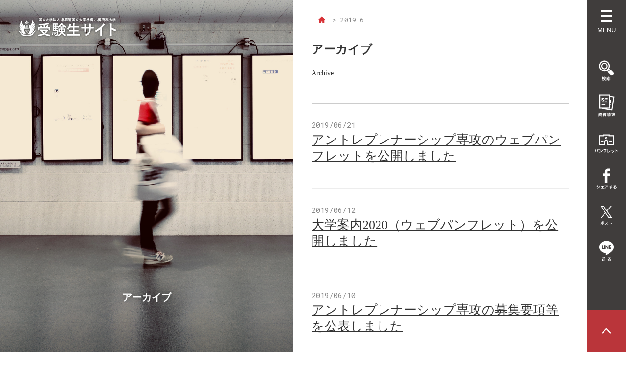

--- FILE ---
content_type: text/html; charset=UTF-8
request_url: https://nyushi.otaru-uc.ac.jp/date/2019/6/?cat_slug=g_news
body_size: 58328
content:
<!DOCTYPE html>
<html lang="ja">

<head prefix="og: http://ogp.me/ns# fb: http://ogp.me/ns/fb# article: http://ogp.me/ns/article#">
	<meta charset="UTF-8">
	<meta http-equiv="X-UA-Compatible" content="IE=edge">
	<meta name="viewport" content="width=device-width, user-scalable=yes">
	<meta name="google-site-verification" content="OPjh-_2mJudbL7VrN11-ZwPJB2j3hfGZRSu74iW6j-c" />
	<meta name="description" content="小樽商科大学 受験生向け公式サイト">
	<meta name="format-detection" content="telephone=no">
	<title>6月 | 2019 | 小樽商科大学　受験生サイト</title>

	<link rel="shortcut icon" href="https://nyushi.otaru-uc.ac.jp/wp-content/themes/admission/img/favicon/favicon.ico"
		type="image/x-icon">
	<link rel="apple-touch-icon" href="https://nyushi.otaru-uc.ac.jp/wp-content/themes/admission/img/favicon/apple-touch-icon.png">
	<link rel="apple-touch-icon"
		href="https://nyushi.otaru-uc.ac.jp/wp-content/themes/admission/img/favicon/apple-touch-icon-57x57.png" sizes="57x57">
	<link rel="apple-touch-icon"
		href="https://nyushi.otaru-uc.ac.jp/wp-content/themes/admission/img/favicon/apple-touch-icon-72x72.png" sizes="72x72">
	<link rel="apple-touch-icon"
		href="https://nyushi.otaru-uc.ac.jp/wp-content/themes/admission/img/favicon/apple-touch-icon-76x76.png" sizes="76x76">
	<link rel="apple-touch-icon"
		href="https://nyushi.otaru-uc.ac.jp/wp-content/themes/admission/img/favicon/apple-touch-icon-114x114.png" sizes="114x114">
	<link rel="apple-touch-icon"
		href="https://nyushi.otaru-uc.ac.jp/wp-content/themes/admission/img/favicon/apple-touch-icon-120x120.png" sizes="120x120">
	<link rel="apple-touch-icon"
		href="https://nyushi.otaru-uc.ac.jp/wp-content/themes/admission/img/favicon/apple-touch-icon-144x144.png" sizes="144x144">
	<link rel="apple-touch-icon"
		href="https://nyushi.otaru-uc.ac.jp/wp-content/themes/admission/img/favicon/apple-touch-icon-152x152.png" sizes="152x152">
	<link rel="stylesheet" href="https://nyushi.otaru-uc.ac.jp/wp-content/themes/admission/style.css" type="text/css" media="all">
	<link rel="stylesheet" href="https://nyushi.otaru-uc.ac.jp/wp-content/themes/admission/css/contact-form-7.css" type="text/css"
		media="all">
	<link rel="stylesheet" href="https://nyushi.otaru-uc.ac.jp/wp-content/themes/admission/print_2column.css" type="text/css"
		media="all">
	<link rel="stylesheet" href="https://nyushi.otaru-uc.ac.jp/wp-content/themes/admission/css/slick.css" type="text/css" media="all">
	<link rel="stylesheet" href="https://nyushi.otaru-uc.ac.jp/wp-content/themes/admission/js/drawer/css/drawer.css">
	<!--
	<link rel="stylesheet" href="https://cdnjs.cloudflare.com/ajax/libs/drawer/3.1.0/css/drawer.min.css">　-->
	<link rel='stylesheet' href='/wp-content/plugins/ml-slider/assets/sliders/flexslider/flexslider.css' type='text/css'
		media='all' />
	<link rel='stylesheet' href='/wp-content/plugins/ml-slider/assets/metaslider/public.css' type='text/css'
		media='all' />
	<script type="text/javascript" src="https://nyushi.otaru-uc.ac.jp/wp-content/themes/admission/js/jquery.min.js"></script>
	<script type="text/javascript" src="https://nyushi.otaru-uc.ac.jp/wp-content/themes/admission/js/slick.min.js"></script>
			<script type="text/javascript" src="https://nyushi.otaru-uc.ac.jp/wp-content/themes/admission/js/script.js"></script>
	<script src="https://nyushi.otaru-uc.ac.jp/wp-content/themes/admission/js/iscroll.js"></script>
	<script src="https://nyushi.otaru-uc.ac.jp/wp-content/themes/admission/js/drawer/js/drawer.js"></script>
	<script type='text/javascript'
		src='/wp-content/plugins/ml-slider/assets/sliders/flexslider/jquery.flexslider.min.js'></script>

	<meta name='robots' content='max-image-preview:large' />
<!-- Jetpack Site Verification Tags -->
<link rel='dns-prefetch' href='//www.google.com' />
<link rel='dns-prefetch' href='//stats.wp.com' />
<link rel='dns-prefetch' href='//v0.wordpress.com' />
<link rel="alternate" type="application/rss+xml" title="小樽商科大学　受験生サイト &raquo; フィード" href="https://nyushi.otaru-uc.ac.jp/feed/" />
<link rel="alternate" type="application/rss+xml" title="小樽商科大学　受験生サイト &raquo; コメントフィード" href="https://nyushi.otaru-uc.ac.jp/comments/feed/" />
<link rel='stylesheet' id='wp-block-library-css' href='https://nyushi.otaru-uc.ac.jp/wp-includes/css/dist/block-library/style.min.css?ver=6.5.7' type='text/css' media='all' />
<link rel='stylesheet' id='mediaelement-css' href='https://nyushi.otaru-uc.ac.jp/wp-includes/js/mediaelement/mediaelementplayer-legacy.min.css?ver=4.2.17' type='text/css' media='all' />
<link rel='stylesheet' id='wp-mediaelement-css' href='https://nyushi.otaru-uc.ac.jp/wp-includes/js/mediaelement/wp-mediaelement.min.css?ver=6.5.7' type='text/css' media='all' />
<style id='jetpack-sharing-buttons-style-inline-css' type='text/css'>
.jetpack-sharing-buttons__services-list{display:flex;flex-direction:row;flex-wrap:wrap;gap:0;list-style-type:none;margin:5px;padding:0}.jetpack-sharing-buttons__services-list.has-small-icon-size{font-size:12px}.jetpack-sharing-buttons__services-list.has-normal-icon-size{font-size:16px}.jetpack-sharing-buttons__services-list.has-large-icon-size{font-size:24px}.jetpack-sharing-buttons__services-list.has-huge-icon-size{font-size:36px}@media print{.jetpack-sharing-buttons__services-list{display:none!important}}.editor-styles-wrapper .wp-block-jetpack-sharing-buttons{gap:0;padding-inline-start:0}ul.jetpack-sharing-buttons__services-list.has-background{padding:1.25em 2.375em}
</style>
<style id='classic-theme-styles-inline-css' type='text/css'>
/*! This file is auto-generated */
.wp-block-button__link{color:#fff;background-color:#32373c;border-radius:9999px;box-shadow:none;text-decoration:none;padding:calc(.667em + 2px) calc(1.333em + 2px);font-size:1.125em}.wp-block-file__button{background:#32373c;color:#fff;text-decoration:none}
</style>
<style id='global-styles-inline-css' type='text/css'>
body{--wp--preset--color--black: #000000;--wp--preset--color--cyan-bluish-gray: #abb8c3;--wp--preset--color--white: #ffffff;--wp--preset--color--pale-pink: #f78da7;--wp--preset--color--vivid-red: #cf2e2e;--wp--preset--color--luminous-vivid-orange: #ff6900;--wp--preset--color--luminous-vivid-amber: #fcb900;--wp--preset--color--light-green-cyan: #7bdcb5;--wp--preset--color--vivid-green-cyan: #00d084;--wp--preset--color--pale-cyan-blue: #8ed1fc;--wp--preset--color--vivid-cyan-blue: #0693e3;--wp--preset--color--vivid-purple: #9b51e0;--wp--preset--gradient--vivid-cyan-blue-to-vivid-purple: linear-gradient(135deg,rgba(6,147,227,1) 0%,rgb(155,81,224) 100%);--wp--preset--gradient--light-green-cyan-to-vivid-green-cyan: linear-gradient(135deg,rgb(122,220,180) 0%,rgb(0,208,130) 100%);--wp--preset--gradient--luminous-vivid-amber-to-luminous-vivid-orange: linear-gradient(135deg,rgba(252,185,0,1) 0%,rgba(255,105,0,1) 100%);--wp--preset--gradient--luminous-vivid-orange-to-vivid-red: linear-gradient(135deg,rgba(255,105,0,1) 0%,rgb(207,46,46) 100%);--wp--preset--gradient--very-light-gray-to-cyan-bluish-gray: linear-gradient(135deg,rgb(238,238,238) 0%,rgb(169,184,195) 100%);--wp--preset--gradient--cool-to-warm-spectrum: linear-gradient(135deg,rgb(74,234,220) 0%,rgb(151,120,209) 20%,rgb(207,42,186) 40%,rgb(238,44,130) 60%,rgb(251,105,98) 80%,rgb(254,248,76) 100%);--wp--preset--gradient--blush-light-purple: linear-gradient(135deg,rgb(255,206,236) 0%,rgb(152,150,240) 100%);--wp--preset--gradient--blush-bordeaux: linear-gradient(135deg,rgb(254,205,165) 0%,rgb(254,45,45) 50%,rgb(107,0,62) 100%);--wp--preset--gradient--luminous-dusk: linear-gradient(135deg,rgb(255,203,112) 0%,rgb(199,81,192) 50%,rgb(65,88,208) 100%);--wp--preset--gradient--pale-ocean: linear-gradient(135deg,rgb(255,245,203) 0%,rgb(182,227,212) 50%,rgb(51,167,181) 100%);--wp--preset--gradient--electric-grass: linear-gradient(135deg,rgb(202,248,128) 0%,rgb(113,206,126) 100%);--wp--preset--gradient--midnight: linear-gradient(135deg,rgb(2,3,129) 0%,rgb(40,116,252) 100%);--wp--preset--font-size--small: 13px;--wp--preset--font-size--medium: 20px;--wp--preset--font-size--large: 36px;--wp--preset--font-size--x-large: 42px;--wp--preset--spacing--20: 0.44rem;--wp--preset--spacing--30: 0.67rem;--wp--preset--spacing--40: 1rem;--wp--preset--spacing--50: 1.5rem;--wp--preset--spacing--60: 2.25rem;--wp--preset--spacing--70: 3.38rem;--wp--preset--spacing--80: 5.06rem;--wp--preset--shadow--natural: 6px 6px 9px rgba(0, 0, 0, 0.2);--wp--preset--shadow--deep: 12px 12px 50px rgba(0, 0, 0, 0.4);--wp--preset--shadow--sharp: 6px 6px 0px rgba(0, 0, 0, 0.2);--wp--preset--shadow--outlined: 6px 6px 0px -3px rgba(255, 255, 255, 1), 6px 6px rgba(0, 0, 0, 1);--wp--preset--shadow--crisp: 6px 6px 0px rgba(0, 0, 0, 1);}:where(.is-layout-flex){gap: 0.5em;}:where(.is-layout-grid){gap: 0.5em;}body .is-layout-flex{display: flex;}body .is-layout-flex{flex-wrap: wrap;align-items: center;}body .is-layout-flex > *{margin: 0;}body .is-layout-grid{display: grid;}body .is-layout-grid > *{margin: 0;}:where(.wp-block-columns.is-layout-flex){gap: 2em;}:where(.wp-block-columns.is-layout-grid){gap: 2em;}:where(.wp-block-post-template.is-layout-flex){gap: 1.25em;}:where(.wp-block-post-template.is-layout-grid){gap: 1.25em;}.has-black-color{color: var(--wp--preset--color--black) !important;}.has-cyan-bluish-gray-color{color: var(--wp--preset--color--cyan-bluish-gray) !important;}.has-white-color{color: var(--wp--preset--color--white) !important;}.has-pale-pink-color{color: var(--wp--preset--color--pale-pink) !important;}.has-vivid-red-color{color: var(--wp--preset--color--vivid-red) !important;}.has-luminous-vivid-orange-color{color: var(--wp--preset--color--luminous-vivid-orange) !important;}.has-luminous-vivid-amber-color{color: var(--wp--preset--color--luminous-vivid-amber) !important;}.has-light-green-cyan-color{color: var(--wp--preset--color--light-green-cyan) !important;}.has-vivid-green-cyan-color{color: var(--wp--preset--color--vivid-green-cyan) !important;}.has-pale-cyan-blue-color{color: var(--wp--preset--color--pale-cyan-blue) !important;}.has-vivid-cyan-blue-color{color: var(--wp--preset--color--vivid-cyan-blue) !important;}.has-vivid-purple-color{color: var(--wp--preset--color--vivid-purple) !important;}.has-black-background-color{background-color: var(--wp--preset--color--black) !important;}.has-cyan-bluish-gray-background-color{background-color: var(--wp--preset--color--cyan-bluish-gray) !important;}.has-white-background-color{background-color: var(--wp--preset--color--white) !important;}.has-pale-pink-background-color{background-color: var(--wp--preset--color--pale-pink) !important;}.has-vivid-red-background-color{background-color: var(--wp--preset--color--vivid-red) !important;}.has-luminous-vivid-orange-background-color{background-color: var(--wp--preset--color--luminous-vivid-orange) !important;}.has-luminous-vivid-amber-background-color{background-color: var(--wp--preset--color--luminous-vivid-amber) !important;}.has-light-green-cyan-background-color{background-color: var(--wp--preset--color--light-green-cyan) !important;}.has-vivid-green-cyan-background-color{background-color: var(--wp--preset--color--vivid-green-cyan) !important;}.has-pale-cyan-blue-background-color{background-color: var(--wp--preset--color--pale-cyan-blue) !important;}.has-vivid-cyan-blue-background-color{background-color: var(--wp--preset--color--vivid-cyan-blue) !important;}.has-vivid-purple-background-color{background-color: var(--wp--preset--color--vivid-purple) !important;}.has-black-border-color{border-color: var(--wp--preset--color--black) !important;}.has-cyan-bluish-gray-border-color{border-color: var(--wp--preset--color--cyan-bluish-gray) !important;}.has-white-border-color{border-color: var(--wp--preset--color--white) !important;}.has-pale-pink-border-color{border-color: var(--wp--preset--color--pale-pink) !important;}.has-vivid-red-border-color{border-color: var(--wp--preset--color--vivid-red) !important;}.has-luminous-vivid-orange-border-color{border-color: var(--wp--preset--color--luminous-vivid-orange) !important;}.has-luminous-vivid-amber-border-color{border-color: var(--wp--preset--color--luminous-vivid-amber) !important;}.has-light-green-cyan-border-color{border-color: var(--wp--preset--color--light-green-cyan) !important;}.has-vivid-green-cyan-border-color{border-color: var(--wp--preset--color--vivid-green-cyan) !important;}.has-pale-cyan-blue-border-color{border-color: var(--wp--preset--color--pale-cyan-blue) !important;}.has-vivid-cyan-blue-border-color{border-color: var(--wp--preset--color--vivid-cyan-blue) !important;}.has-vivid-purple-border-color{border-color: var(--wp--preset--color--vivid-purple) !important;}.has-vivid-cyan-blue-to-vivid-purple-gradient-background{background: var(--wp--preset--gradient--vivid-cyan-blue-to-vivid-purple) !important;}.has-light-green-cyan-to-vivid-green-cyan-gradient-background{background: var(--wp--preset--gradient--light-green-cyan-to-vivid-green-cyan) !important;}.has-luminous-vivid-amber-to-luminous-vivid-orange-gradient-background{background: var(--wp--preset--gradient--luminous-vivid-amber-to-luminous-vivid-orange) !important;}.has-luminous-vivid-orange-to-vivid-red-gradient-background{background: var(--wp--preset--gradient--luminous-vivid-orange-to-vivid-red) !important;}.has-very-light-gray-to-cyan-bluish-gray-gradient-background{background: var(--wp--preset--gradient--very-light-gray-to-cyan-bluish-gray) !important;}.has-cool-to-warm-spectrum-gradient-background{background: var(--wp--preset--gradient--cool-to-warm-spectrum) !important;}.has-blush-light-purple-gradient-background{background: var(--wp--preset--gradient--blush-light-purple) !important;}.has-blush-bordeaux-gradient-background{background: var(--wp--preset--gradient--blush-bordeaux) !important;}.has-luminous-dusk-gradient-background{background: var(--wp--preset--gradient--luminous-dusk) !important;}.has-pale-ocean-gradient-background{background: var(--wp--preset--gradient--pale-ocean) !important;}.has-electric-grass-gradient-background{background: var(--wp--preset--gradient--electric-grass) !important;}.has-midnight-gradient-background{background: var(--wp--preset--gradient--midnight) !important;}.has-small-font-size{font-size: var(--wp--preset--font-size--small) !important;}.has-medium-font-size{font-size: var(--wp--preset--font-size--medium) !important;}.has-large-font-size{font-size: var(--wp--preset--font-size--large) !important;}.has-x-large-font-size{font-size: var(--wp--preset--font-size--x-large) !important;}
.wp-block-navigation a:where(:not(.wp-element-button)){color: inherit;}
:where(.wp-block-post-template.is-layout-flex){gap: 1.25em;}:where(.wp-block-post-template.is-layout-grid){gap: 1.25em;}
:where(.wp-block-columns.is-layout-flex){gap: 2em;}:where(.wp-block-columns.is-layout-grid){gap: 2em;}
.wp-block-pullquote{font-size: 1.5em;line-height: 1.6;}
</style>
<link rel='stylesheet' id='responsive-lightbox-nivo_lightbox-css-css' href='https://nyushi.otaru-uc.ac.jp/wp-content/plugins/responsive-lightbox-lite/assets/nivo-lightbox/nivo-lightbox.css?ver=6.5.7' type='text/css' media='all' />
<link rel='stylesheet' id='responsive-lightbox-nivo_lightbox-css-d-css' href='https://nyushi.otaru-uc.ac.jp/wp-content/plugins/responsive-lightbox-lite/assets/nivo-lightbox/themes/default/default.css?ver=6.5.7' type='text/css' media='all' />
<link rel='stylesheet' id='contact-form-7-css' href='https://nyushi.otaru-uc.ac.jp/wp-content/plugins/contact-form-7/includes/css/styles.css?ver=5.9.6' type='text/css' media='all' />
<link rel='stylesheet' id='dashicons-css' href='https://nyushi.otaru-uc.ac.jp/wp-includes/css/dashicons.min.css?ver=6.5.7' type='text/css' media='all' />
<link rel='stylesheet' id='jetpack_css-css' href='https://nyushi.otaru-uc.ac.jp/wp-content/plugins/jetpack/css/jetpack.css?ver=13.6.1' type='text/css' media='all' />
<script type="text/javascript" src="https://nyushi.otaru-uc.ac.jp/wp-includes/js/jquery/jquery.min.js?ver=3.7.1" id="jquery-core-js"></script>
<script type="text/javascript" src="https://nyushi.otaru-uc.ac.jp/wp-includes/js/jquery/jquery-migrate.min.js?ver=3.4.1" id="jquery-migrate-js"></script>
<script type="text/javascript" src="https://nyushi.otaru-uc.ac.jp/wp-content/plugins/responsive-lightbox-lite/assets/nivo-lightbox/nivo-lightbox.min.js?ver=6.5.7" id="responsive-lightbox-nivo_lightbox-js"></script>
<script type="text/javascript" id="responsive-lightbox-lite-script-js-extra">
/* <![CDATA[ */
var rllArgs = {"script":"nivo_lightbox","selector":"lightbox","custom_events":""};
/* ]]> */
</script>
<script type="text/javascript" src="https://nyushi.otaru-uc.ac.jp/wp-content/plugins/responsive-lightbox-lite/assets/inc/script.js?ver=6.5.7" id="responsive-lightbox-lite-script-js"></script>
<link rel="EditURI" type="application/rsd+xml" title="RSD" href="https://nyushi.otaru-uc.ac.jp/xmlrpc.php?rsd" />
	<style>img#wpstats{display:none}</style>
				<style>
		.cardboard
		{
			position: relative;
		}
		.cardboard .full-screen
		{
			display: block;
			position: absolute;
			bottom: 8px;
			right: 8px;
			z-index: 999;
			color: #ffffff;
			text-decoration: none;
			border: none;
		}
		</style>
		
<!-- Jetpack Open Graph Tags -->
<meta property="og:type" content="website" />
<meta property="og:title" content="2019年6月 &#8211; 小樽商科大学　受験生サイト" />
<meta property="og:site_name" content="小樽商科大学　受験生サイト" />
<meta property="og:image:alt" content="" />
<meta property="og:locale" content="ja_JP" />
<meta property="og:image" content="https://nyushi.otaru-uc.ac.jp/wp-content/themes/admission/img/ogp.jpg" />

<!-- End Jetpack Open Graph Tags -->
		<!-- Google Tag Manager -->
	<noscript><iframe src="https://www.googletagmanager.com/ns.html?id=GTM-K7W2BGBH" height="0" width="0"
			style="display:none;visibility:hidden"></iframe></noscript>
	<script>
		(function(w, d, s, l, i) {
			w[l] = w[l] || [];
			w[l].push({
				'gtm.start': new Date().getTime(),
				event: 'gtm.js'
			});
			var f = d.getElementsByTagName(s)[0],
				j = d.createElement(s),
				dl = l != 'dataLayer' ? '&l=' + l : '';
			j.async = true;
			j.src =
				'https://www.googletagmanager.com/gtm.js?id=' + i + dl;
			f.parentNode.insertBefore(j, f);
		})(window, document, 'script', 'dataLayer', 'GTM-K7W2BGBH');
	</script>
	<!-- End Google Tag Manager -->
</head>

<body class="category_date entry_2019 drawer drawer--right">
	<!-- Google Tag Manager (noscript) -->
	<noscript><iframe src="https://www.googletagmanager.com/ns.html?id=GTM-N6PDD32" height="0" width="0"
			style="display:none;visibility:hidden"></iframe></noscript>
	<!-- End Google Tag Manager (noscript) -->
	<div id="fb-root"></div>
	<script>
		(function(d, s, id) {
			var js, fjs = d.getElementsByTagName(s)[0];
			if (d.getElementById(id)) return;
			js = d.createElement(s);
			js.id = id;
			js.src = 'https://connect.facebook.net/ja_JP/sdk.js#xfbml=1&version=v3.0';
			fjs.parentNode.insertBefore(js, fjs);
		}(document, 'script', 'facebook-jssdk'));
	</script>

	<div id="top"></div>

<!--[サイドメニュー]-->
<section class="sidemenu_area">

	<div id="search_box">
		<div class="btn_searchopen">
			<span>検索</span>
		</div>
		<div class="open_searchbox">
			<form action="/search" id="cse-search-box" name="cse-search-box">
				<input type="hidden" name="cx" value="006623507261779507011:ypjp_uambwc" />
				<input name="ie" type="hidden" value="UTF-8">
				<input name="q" placeholder="キーワード" size="31" type="text">
				<input name="s" type="hidden">
				<input class="btn_search" name="sa" type="submit" value="検 索">
			</form>
      <script type="text/javascript" src="//www.google.com/cse/brand?form=cse-search-box&lang=ja"></script>
		</div>
	</div><!--/search_box-->

	<div class="header_btn_request">
		<a href="/request_form/"><span>資料請求</span></a>
	</div><!--/header_btn_request-->

	<div class="header_btn_download">
		<a href="https://www.d-pam.com/otaru-uc/2515051/index.html?tm=1" target="_blank"><span>パンフレット</span></a>
	</div><!--/header_btn_download-->

	<div class="header_btn_facebook">
		<a onclick="m_win(this.href,'facebookシェア',400,300); return false;" href="https://www.facebook.com/sharer/sharer.php?u=https://nyushi.otaru-uc.ac.jp/date/2019/6/?cat_slug=g_news" target="_blank" rel="nofollow"><span>Facebook</span></a>
	</div><!--/header_btn_facebook-->
			<div class="header_btn_twitter">
			<a onclick="m_win(this.href,'Xポスト',500,400); return false;" href="https://twitter.com/intent/tweet?url=https://nyushi.otaru-uc.ac.jp/date/2019/6/?cat_slug=g_news&text=アントレプレナーシップ専攻のウェブパンフレットを公開しました" target="_blank" rel="nofollow"><span>Twitter</span></a>
		</div><!--/header_btn_twitter-->
		<div class="header_btn_line">
		<a onclick="m_win(this.href,'lineシェア',500,400); return false;" href="https://line.me/R/msg/text/?https://nyushi.otaru-uc.ac.jp/date/2019/6/?cat_slug=g_news" target="_blank" rel="nofollow"><span>LINE</span></a>
	</div><!--/header_btn_line-->

</section><!--/sidemenu_area-->
<script type="text/javascript" class="microad_blade_track">
<!--
var microad_blade_jp = microad_blade_jp || { 'params' : new Array(), 'complete_map' : new Object() };
(function() {
var param = {'co_account_id' : '16805', 'group_id' : '', 'country_id' : '1', 'ver' : '2.1.0'};
microad_blade_jp.params.push(param);

var src = (location.protocol == 'https:')
? 'https://d-cache.microad.jp/js/blade_track_jp.js' : 'http://d-cache.microad.jp/js/blade_track_jp.js';

var bs = document.createElement('script');
bs.type = 'text/javascript'; bs.async = true;
bs.charset = 'utf-8'; bs.src = src;

var s = document.getElementsByTagName('script')[0];
s.parentNode.insertBefore(bs, s);
})();
-->
</script>
  <section class="header_area">
    <div class="header_outer">
      <div class="header_inner">
        <div class="main_visual">
          <div class="main_visual_inner">
            <img src="/wp-content/themes/admission/img/main_visual/sub-main-visual-00239.jpg" height="1400" width="2100" alt="メインビジュアル" />
          </div>
        </div>
        <div class="site_title_box">
          <div class="site_logo">
            <p class="site-title"><a href="/" rel="home" title="国立大学法人 北海道国立大学機構 小樽商科大学 受験生サイト"><b>国立大学法人 北海道国立大学機構 小樽商科大学 受験生サイト</b></a></p>
          </div>
        </div>
        <div class="category_name">
          <p><span>アーカイブ</span></p>
        </div>
      </div>
    </div>
  </section>
  <section class="maincontents_area">
    <div class="maincontents_outer">
      <div class="maincontents_inner">
        <div class="topicpath_outer clearfix">
          <div class="topicpath" id="topicpath">
            <ul>
              <li><a class="home" href="/"><span>Home</span></a>&gt;</li>
              <li>
                <span>
                    2019.6        					</span>
              </li>
            </ul>
          </div>
        </div>
        <div class="entry_title_box">
          <div class="entry_title">
            <h1>
            <b>
              アーカイブ
            </b>
            <span>
              Archive
            </span>
          </h1>
          </div>

        </div>


          <div class="page_news_list_box">

						
        		
              <div class="clearfix">
                <div class="news_1entry_header">
                  <div class="news_1entry_title">
                    <p class="date">2019/06/21</p>
                    <h2>
                                              <a href="https://nyushi.otaru-uc.ac.jp/graduate/obs/" onfocus="this.blur()">
                                            アントレプレナーシップ専攻のウェブパンフレットを公開しました</a></h2>
                  </div>
                </div>
                <div class="news_1entry_section">
                  <p></p>
                </div>
                <div class="news_1entry_footer"></div>
              </div>

        		
              <div class="clearfix">
                <div class="news_1entry_header">
                  <div class="news_1entry_title">
                    <p class="date">2019/06/12</p>
                    <h2>
                                              <a href="https://web-pamphlet.jp/otaru-uc/2020p/html5.html#page=1" onfocus="this.blur()">
                                            大学案内2020（ウェブパンフレット）を公開しました</a></h2>
                  </div>
                </div>
                <div class="news_1entry_section">
                  <p></p>
                </div>
                <div class="news_1entry_footer"></div>
              </div>

        		
              <div class="clearfix">
                <div class="news_1entry_header">
                  <div class="news_1entry_title">
                    <p class="date">2019/06/10</p>
                    <h2>
                                              <a href="https://nyushi.otaru-uc.ac.jp/graduate/gguide/" onfocus="this.blur()">
                                            アントレプレナーシップ専攻の募集要項等を公表しました</a></h2>
                  </div>
                </div>
                <div class="news_1entry_section">
                  <p></p>
                </div>
                <div class="news_1entry_footer"></div>
              </div>

        		
              <div class="clearfix">
                <div class="news_1entry_header">
                  <div class="news_1entry_title">
                    <p class="date">2019/06/10</p>
                    <h2>
                                              <a href="https://nyushi.otaru-uc.ac.jp/graduate/course/" onfocus="this.blur()">
                                            現代商学専攻の大学院案内を公開しました</a></h2>
                  </div>
                </div>
                <div class="news_1entry_section">
                  <p></p>
                </div>
                <div class="news_1entry_footer"></div>
              </div>

        		
              <div class="clearfix">
                <div class="news_1entry_header">
                  <div class="news_1entry_title">
                    <p class="date">2019/06/03</p>
                    <h2>
                                              <a href="https://nyushi.otaru-uc.ac.jp/graduate/gevent/#g1" onfocus="this.blur()">
                                            現代商学専攻入試説明会の申込受付開始</a></h2>
                  </div>
                </div>
                <div class="news_1entry_section">
                  <p></p>
                </div>
                <div class="news_1entry_footer"></div>
              </div>

        		
        	

          </div>

          <div class="wp-pagenavi">
                      </div>

          <div id="contents_side">

            <div class="side_box">
              <div class="side_title_box">
                <h3 class="category_link_list_title">新着記事</h3>
              </div>
              <!--/side_title_box-->

              <ul class="news_current_list">

                                                    <li><span class="date">2025.10.21</span>
                    <a class="" href="https://nyushi.otaru-uc.ac.jp/news/77062/">
                      2026年度アントレプレナーシップ専攻後期入試の出願期間について                    </a>
                  </li>
                                    <li><span class="date">2025.10.21</span>
                    <a class="" href="https://nyushi.otaru-uc.ac.jp/news/77061/">
                      2026年度大学院現代商学専攻後期入試の出願期間について                    </a>
                  </li>
                                    <li><span class="date">2025.10.02</span>
                    <a class="" href="https://nyushi.otaru-uc.ac.jp/news/76397/">
                      大学院（アントレプレナーシップ専攻）イベント申込を開始しました（2025年度後期）                    </a>
                  </li>
                                    <li><span class="date">2025.09.03</span>
                    <a class="" href="https://nyushi.otaru-uc.ac.jp/news/75867/">
                      大学院（アントレプレナーシップ専攻、現代商学専攻）イベント情報を更新しました（2025年度後期）                    </a>
                  </li>
                                    <li><span class="date">2025.07.07</span>
                    <a class="" href="https://nyushi.otaru-uc.ac.jp/news/74087/">
                      2026年度アントレプレナーシップ専攻前期入試出願期間について                    </a>
                  </li>
                                    <li><span class="date">2025.07.07</span>
                    <a class="" href="https://nyushi.otaru-uc.ac.jp/news/74027/">
                      2026年度大学院現代商学専攻　前期入試の出願期間について                    </a>
                  </li>
                                    <li><span class="date">2025.06.10</span>
                    <a class="" href="https://nyushi.otaru-uc.ac.jp/news/72756/">
                      大学院（アントレプレナーシップ専攻、現代商学専攻）イベント情報を更新しました                    </a>
                  </li>
                                    <li><span class="date">2025.05.19</span>
                    <a class="" href="https://nyushi.otaru-uc.ac.jp/news/71717/">
                      アントレプレナーシップ専攻及び現代商学専攻の募集要項を公表しました                    </a>
                  </li>
                                    <li><span class="date">2024.11.25</span>
                    <a class="" href="https://nyushi.otaru-uc.ac.jp/news/68022/">
                      2025年度アントレプレナーシップ専攻後期入試・組織推薦（指定日入試）出願期間について                    </a>
                  </li>
                                    <li><span class="date">2024.11.25</span>
                    <a class="" href="https://nyushi.otaru-uc.ac.jp/news/67999/">
                      2025年度大学院現代商学専攻　後期入試の出願期間について                    </a>
                  </li>
                  									              </ul>
              <!--/news_current_list-->
            </div>
            <!--/side_box-->
            
              <div class="side_box">
                <div class="side_title_box">
                  <h3 class="category_link_list_title">アーカイブ</h3>
                </div>

                                  <ul class="news_archive_list">
                    
                    <li>
                      <a href='https://nyushi.otaru-uc.ac.jp/date/2025/10/?cat_slug=g_news'>
                        2025.10                      </a>
                    </li>

                    
                    <li>
                      <a href='https://nyushi.otaru-uc.ac.jp/date/2025/9/?cat_slug=g_news'>
                        2025.9                      </a>
                    </li>

                    
                    <li>
                      <a href='https://nyushi.otaru-uc.ac.jp/date/2025/7/?cat_slug=g_news'>
                        2025.7                      </a>
                    </li>

                    
                    <li>
                      <a href='https://nyushi.otaru-uc.ac.jp/date/2025/6/?cat_slug=g_news'>
                        2025.6                      </a>
                    </li>

                    
                    <li>
                      <a href='https://nyushi.otaru-uc.ac.jp/date/2025/5/?cat_slug=g_news'>
                        2025.5                      </a>
                    </li>

                    
                    <li>
                      <a href='https://nyushi.otaru-uc.ac.jp/date/2024/11/?cat_slug=g_news'>
                        2024.11                      </a>
                    </li>

                    
                    <li>
                      <a href='https://nyushi.otaru-uc.ac.jp/date/2024/10/?cat_slug=g_news'>
                        2024.10                      </a>
                    </li>

                    
                    <li>
                      <a href='https://nyushi.otaru-uc.ac.jp/date/2024/8/?cat_slug=g_news'>
                        2024.8                      </a>
                    </li>

                    
                    <li>
                      <a href='https://nyushi.otaru-uc.ac.jp/date/2024/6/?cat_slug=g_news'>
                        2024.6                      </a>
                    </li>

                    
                    <li>
                      <a href='https://nyushi.otaru-uc.ac.jp/date/2024/5/?cat_slug=g_news'>
                        2024.5                      </a>
                    </li>

                    
                    <li>
                      <a href='https://nyushi.otaru-uc.ac.jp/date/2024/2/?cat_slug=g_news'>
                        2024.2                      </a>
                    </li>

                    
                    <li>
                      <a href='https://nyushi.otaru-uc.ac.jp/date/2023/12/?cat_slug=g_news'>
                        2023.12                      </a>
                    </li>

                    
                    <li>
                      <a href='https://nyushi.otaru-uc.ac.jp/date/2023/11/?cat_slug=g_news'>
                        2023.11                      </a>
                    </li>

                    
                    <li>
                      <a href='https://nyushi.otaru-uc.ac.jp/date/2023/10/?cat_slug=g_news'>
                        2023.10                      </a>
                    </li>

                    
                    <li>
                      <a href='https://nyushi.otaru-uc.ac.jp/date/2023/9/?cat_slug=g_news'>
                        2023.9                      </a>
                    </li>

                    
                    <li>
                      <a href='https://nyushi.otaru-uc.ac.jp/date/2023/8/?cat_slug=g_news'>
                        2023.8                      </a>
                    </li>

                    
                    <li>
                      <a href='https://nyushi.otaru-uc.ac.jp/date/2023/6/?cat_slug=g_news'>
                        2023.6                      </a>
                    </li>

                    
                    <li>
                      <a href='https://nyushi.otaru-uc.ac.jp/date/2023/2/?cat_slug=g_news'>
                        2023.2                      </a>
                    </li>

                    
                    <li>
                      <a href='https://nyushi.otaru-uc.ac.jp/date/2022/12/?cat_slug=g_news'>
                        2022.12                      </a>
                    </li>

                    
                    <li>
                      <a href='https://nyushi.otaru-uc.ac.jp/date/2022/11/?cat_slug=g_news'>
                        2022.11                      </a>
                    </li>

                    
                    <li>
                      <a href='https://nyushi.otaru-uc.ac.jp/date/2022/10/?cat_slug=g_news'>
                        2022.10                      </a>
                    </li>

                    
                    <li>
                      <a href='https://nyushi.otaru-uc.ac.jp/date/2022/9/?cat_slug=g_news'>
                        2022.9                      </a>
                    </li>

                    
                    <li>
                      <a href='https://nyushi.otaru-uc.ac.jp/date/2022/8/?cat_slug=g_news'>
                        2022.8                      </a>
                    </li>

                    
                    <li>
                      <a href='https://nyushi.otaru-uc.ac.jp/date/2022/7/?cat_slug=g_news'>
                        2022.7                      </a>
                    </li>

                    
                    <li>
                      <a href='https://nyushi.otaru-uc.ac.jp/date/2022/6/?cat_slug=g_news'>
                        2022.6                      </a>
                    </li>

                    
                    <li>
                      <a href='https://nyushi.otaru-uc.ac.jp/date/2022/5/?cat_slug=g_news'>
                        2022.5                      </a>
                    </li>

                    
                    <li>
                      <a href='https://nyushi.otaru-uc.ac.jp/date/2022/2/?cat_slug=g_news'>
                        2022.2                      </a>
                    </li>

                    
                    <li>
                      <a href='https://nyushi.otaru-uc.ac.jp/date/2021/12/?cat_slug=g_news'>
                        2021.12                      </a>
                    </li>

                    
                    <li>
                      <a href='https://nyushi.otaru-uc.ac.jp/date/2021/11/?cat_slug=g_news'>
                        2021.11                      </a>
                    </li>

                    
                    <li>
                      <a href='https://nyushi.otaru-uc.ac.jp/date/2021/10/?cat_slug=g_news'>
                        2021.10                      </a>
                    </li>

                    
                    <li>
                      <a href='https://nyushi.otaru-uc.ac.jp/date/2021/8/?cat_slug=g_news'>
                        2021.8                      </a>
                    </li>

                    
                    <li>
                      <a href='https://nyushi.otaru-uc.ac.jp/date/2021/7/?cat_slug=g_news'>
                        2021.7                      </a>
                    </li>

                    
                    <li>
                      <a href='https://nyushi.otaru-uc.ac.jp/date/2021/6/?cat_slug=g_news'>
                        2021.6                      </a>
                    </li>

                    
                    <li>
                      <a href='https://nyushi.otaru-uc.ac.jp/date/2021/5/?cat_slug=g_news'>
                        2021.5                      </a>
                    </li>

                    
                    <li>
                      <a href='https://nyushi.otaru-uc.ac.jp/date/2021/2/?cat_slug=g_news'>
                        2021.2                      </a>
                    </li>

                    
                    <li>
                      <a href='https://nyushi.otaru-uc.ac.jp/date/2020/12/?cat_slug=g_news'>
                        2020.12                      </a>
                    </li>

                    
                    <li>
                      <a href='https://nyushi.otaru-uc.ac.jp/date/2020/11/?cat_slug=g_news'>
                        2020.11                      </a>
                    </li>

                    
                    <li>
                      <a href='https://nyushi.otaru-uc.ac.jp/date/2020/10/?cat_slug=g_news'>
                        2020.10                      </a>
                    </li>

                    
                    <li>
                      <a href='https://nyushi.otaru-uc.ac.jp/date/2020/8/?cat_slug=g_news'>
                        2020.8                      </a>
                    </li>

                    
                    <li>
                      <a href='https://nyushi.otaru-uc.ac.jp/date/2020/7/?cat_slug=g_news'>
                        2020.7                      </a>
                    </li>

                    
                    <li>
                      <a href='https://nyushi.otaru-uc.ac.jp/date/2020/6/?cat_slug=g_news'>
                        2020.6                      </a>
                    </li>

                    
                    <li>
                      <a href='https://nyushi.otaru-uc.ac.jp/date/2020/5/?cat_slug=g_news'>
                        2020.5                      </a>
                    </li>

                    
                    <li>
                      <a href='https://nyushi.otaru-uc.ac.jp/date/2020/4/?cat_slug=g_news'>
                        2020.4                      </a>
                    </li>

                    
                    <li>
                      <a href='https://nyushi.otaru-uc.ac.jp/date/2020/2/?cat_slug=g_news'>
                        2020.2                      </a>
                    </li>

                    
                    <li>
                      <a href='https://nyushi.otaru-uc.ac.jp/date/2019/12/?cat_slug=g_news'>
                        2019.12                      </a>
                    </li>

                    
                    <li>
                      <a href='https://nyushi.otaru-uc.ac.jp/date/2019/11/?cat_slug=g_news'>
                        2019.11                      </a>
                    </li>

                    
                    <li>
                      <a href='https://nyushi.otaru-uc.ac.jp/date/2019/10/?cat_slug=g_news'>
                        2019.10                      </a>
                    </li>

                    
                    <li>
                      <a href='https://nyushi.otaru-uc.ac.jp/date/2019/8/?cat_slug=g_news'>
                        2019.8                      </a>
                    </li>

                    
                    <li>
                      <a href='https://nyushi.otaru-uc.ac.jp/date/2019/6/?cat_slug=g_news'>
                        2019.6                      </a>
                    </li>

                    
                    <li>
                      <a href='https://nyushi.otaru-uc.ac.jp/date/2019/5/?cat_slug=g_news'>
                        2019.5                      </a>
                    </li>

                    
                    <li>
                      <a href='https://nyushi.otaru-uc.ac.jp/date/2019/3/?cat_slug=g_news'>
                        2019.3                      </a>
                    </li>

                    
                    <li>
                      <a href='https://nyushi.otaru-uc.ac.jp/date/2018/12/?cat_slug=g_news'>
                        2018.12                      </a>
                    </li>

                    
                    <li>
                      <a href='https://nyushi.otaru-uc.ac.jp/date/2018/11/?cat_slug=g_news'>
                        2018.11                      </a>
                    </li>

                    
                    <li>
                      <a href='https://nyushi.otaru-uc.ac.jp/date/2018/10/?cat_slug=g_news'>
                        2018.10                      </a>
                    </li>

                    
                    <li>
                      <a href='https://nyushi.otaru-uc.ac.jp/date/2018/9/?cat_slug=g_news'>
                        2018.9                      </a>
                    </li>

                    
                    <li>
                      <a href='https://nyushi.otaru-uc.ac.jp/date/2018/8/?cat_slug=g_news'>
                        2018.8                      </a>
                    </li>

                    
                    <li>
                      <a href='https://nyushi.otaru-uc.ac.jp/date/2018/7/?cat_slug=g_news'>
                        2018.7                      </a>
                    </li>

                    
                    <li>
                      <a href='https://nyushi.otaru-uc.ac.jp/date/2018/6/?cat_slug=g_news'>
                        2018.6                      </a>
                    </li>

                                      </ul>

                                </div>
          </div>
        </div>
      </div>
    </div>
  </section>
  <section class="grandmenu_area">

  <div class="btn_grandmenu">
    <button type="button" class="drawer-toggle drawer-hamburger">
      <span class="drawer-hamburger-icon"></span>
      <span class="hamburger-text">MENU</span>
    </button>
  </div>


  <nav class="drawer-nav">
    <div class="drawer-menu">
      <div id="grandmenu_box" class="grandmenu_box clearfix">

        <!--スマホ用検索欄を固定表示予定-->
        <div class="grandmenu_sp_searchbox">
          <form action="/search" id="cse-search-box" name="cse-search-box">
			<input type="hidden" name="cx" value="006623507261779507011:ypjp_uambwc" />
			<input name="ie" type="hidden" value="UTF-8">
			<input name="q" placeholder="キーワード" size="31" type="text">
			<input name="s" type="hidden">
			<input class="grandmenu_sp_btn_search" name="sa" type="submit" value="検 索">
          </form>
          <script type="text/javascript" src="//www.google.com/cse/brand?form=cse-search-box&lang=ja"></script>
        </div>

        <div class="grandmenu_outer">

        <ul class="grandmenu grandmenu0">
          <li><a href="/">HOME</a></li>
						<li><a class="icon_pdf" href="https://www.d-pam.com/otaru-uc/2515051/index.html?tm=1" target="_blank">パンフレット</a></li>
          <li><a href="/request_form/">資料請求</a></li>
          <li><a href="/access/">アクセス</a></li>
          <li><a href="/news/">ニュース</a></li>
          <li><a href="/goukaku/">合格発表</a></li>
		  <li><a href="https://www.otaru-uc.ac.jp/site_info/pass/" target="_blank" class="icon_blank">合格された皆様へ</a></li>
          <li><a href="https://home.postanet.jp/PortalPublic/Identity/Account/Login?gkcd=010004" target="_blank" class="icon_blank">インターネット出願システム</a></li>
        </ul>

        <ul class="grandmenu grandmenu1">
          <li><a href="/examination/">入試情報</a>
          <ul>
            <li><a href="/examination/guideline/">入試日程・募集要項</a></li>
            <li><a href="/examination/data/">受験データ</a></li>
            <li><a href="/examination/opencampus/">オープンキャンパス</a></li>
            <li><a href="/examination/calendar/">進学相談会</a></li>
            <li><a href="/examination/faq/">よくあるご質問</a></li>
            <li><a href="https://www.otaru-uc.ac.jp/education/ug_policy/" target="_blank" class="icon_blank">求める学生像</a></li>
            <li><a href="/examination/sendai/">仙台試験会場のご案内</a></li>
            <li><a href="/number/">データで見る小樽商科大学</a></li>
          </ul>
          </li>
        </ul>

        <ul class="grandmenu grandmenu2">
          <li><a href="/department/">商大の学び</a>
          <ul>
            <li><a href="/department/commerce/">商学部紹介</a></li>
            <li><a href="/department/subjects/">授業履修モデル</a></li>
            <li><a href="/department/tperson/">T型人材の育成</a></li>
            <li><a href="/department/science/">理系高校生向けページ</a></li>
            <li><a href="/department/keyword/">キーワードから学科を探す</a></li>
            <li><a href="/department/night/">夜間主コースのご案内</a></li>
          </ul>
          </li>
        </ul>

        <ul class="grandmenu grandmenu3">
          <li><a href="/career/">就職・進路</a>
          <ul>
            <li><a href="/career/employment/">就職状況</a></li>
            <li><a href="/career/careersupport/">就職支援</a></li>
            <li><a href="/career/alumni/">社会で活躍する卒業生</a></li>
            <li><a href="/career/qualification/">取得可能な資格</a></li>
          </ul>
          </li>
        </ul>

        <ul class="grandmenu grandmenu4">
          <li><a href="/international/">国際交流・留学</a>
          <ul>
            <li><a href="https://www.otaru-uc.ac.jp/international/partner_univ/" target="_blank" class="icon_blank">海外協定大学</a></li>
            <li><a href="/international/intersupport/">留学支援</a></li>
            <li><a href="/international/interreport/">留学体験レポート</a></li>
            <li><a href="/international/exchange/">国際交流</a></li>
          </ul>
          </li>
        </ul>

        <ul class="grandmenu grandmenu5">
          <li><a href="/campuslife/">キャンパスライフ</a>
          <ul>
            <li><a href="/campuslife/facility/">施設紹介</a></li>
            <li><a href="/campuslife/otarulife/">小樽で学ぼう</a></li>
            <li><a href="/campuslife/studentsupport/">学生生活支援</a></li>
            <li><a href="/campuslife/campusflow/">4年間の流れ</a></li>
            <li><a href="/campuslife/circle/">サークル・部活</a></li>
            <li><a href="/campuslife/tuition/">学費・奨学金</a></li>
			<li><a href="https://www.hokkaido-univcoop.jp/otaru/juken/" target="_blank" class="icon_blank">大学生協</a></li>
          </ul>
          </li>
        </ul>

        <ul class="grandmenu grandmenu7">
          <li><a href="/unique/">特徴的な教育</a>
          <ul>
            <li><a href="/unique/seminar/">ゼミ紹介</a></li>
            <li><a href="/unique/glocal/">新コース（2021年4月〜）</a></li>
            <li><a href="/unique/majipro/">フィールドワーク</a></li>
            <li><a href="/unique/activelearning/">アクティブラーニング</a></li>
            <li><a href="/unique/language/">外国語教育</a></li>
            <li><a href="/international/intersupport/">海外事情科目・留学制度</a></li>
          </ul>
          </li>
        </ul>

        <ul class="grandmenu grandmenu8">
          <li><a href="/graduate/">大学院</a>
          <ul>
            <li><a href="/graduate/gpolicy/">アドミッションポリシー</a></li>
            <li><a href="/graduate/gguide/">入試日程・募集要項</a></li>
            <li><a href="/graduate/course/">現代商学専攻案内</a></li>
            <li><a href="/graduate/obs/">ビジネススクール案内</a></li>
            <li><a href="/graduate/gdata/">受験データ・合格発表</a></li>
            <li><a href="/graduate/gevent/">イベント情報</a></li>
            <li><a href="/g_news/">ニュース</a></li>
          </ul>
          </li>
        </ul>

        <ul class="grandmenu grandmenu_other">
          <li><a class="grandmenu other" href="/inquiry/">お問い合わせ</a></li>
		  <li><a class="grandmenu other" href="/request/pastexam/">過去問題請求フォーム</a></li>
		  <li><a class="grandmenu other" href="/request_form/teacher/">高校教職員専用フォーム</a></li>		  
          <li><a class="grandmenu other" href="/sitemap/">サイトマップ</a></li>
		<li><a href="http://www.otaru-uc.ac.jp/" target="_blank" class="icon_blank">小樽商科大学 公式HP</a></li>			  
        </ul>

        </div>
      </div>
      <div class="shoudai_kun_box">
		<a href="/shoudai_kun/"><img src="/wp-content/themes/admission/img/shoudai-kun.png" alt="" width="200" height="125"></a>
      </div>
    </div>
  </nav>
</section><!--/grandmenu_area-->
    <section class="footer_area">
	<div class="footer_outer">
		<div class="footer_inner">
			<div class="footer_logo">
				<a href="/"><span>国立大学法人 北海道国立大学機構 小樽商科大学 受験生サイト</span></a>
			</div>
			<div class="footer_contents_box">
				<ul class="footer_link1">
					<li><a href="/examination/">入試情報（学部）</a>
						<ul>
							<li><a href="/examination/guideline/">入試日程・募集要項</a></li>
							<li><a href="/examination/data/">受験データ</a></li>
							<li><a href="/examination/opencampus/">オープンキャンパス</a></li>
							<li><a href="/examination/calendar/">進学相談会</a></li>
							<li><a href="/examination/faq/">よくあるご質問</a></li>
							<li><a href="https://www.otaru-uc.ac.jp/education/ug_policy/" target="_blank" class="icon_blank">求める学生像</a></li>
							<li><a href="/examination/sendai/">仙台試験会場のご案内</a></li>							
						</ul>
					</li>
				</ul>
				<ul class="footer_link2">
					<li><a href="/department/">商大の学び</a></li>
					<li><a href="/career/">就職・進路</a></li>
					<li><a href="/international/">国際交流・留学</a></li>
					<li><a href="/campuslife/">キャンパスライフ</a></li>
					<li><a href="/unique/">特徴的な教育</a></li>
					<li>
						<a href="/graduate/">大学院</a>
						<ul>
							<li><a href="https://nyushi.otaru-uc.ac.jp/graduate/gguide/">入試日程・募集要項（大学院）</a></li>
						</ul>
					</li>

				</ul>
				<ul class="footer_link3">
					<li><a href="/news/">ニュース</a></li>
					<li><a href="/request_form/">資料請求</a></li>
					<li><a href="/inquiry/">お問い合わせ</a></li>
					<li><a href="https://nyushi.otaru-uc.ac.jp/request_form/teacher/" target="_blank">高校教職専用フォーム</a></li>
					<li><a href="/access/">アクセス</a></li>
					<li><a class="icon_pdf" href="https://www.d-pam.com/otaru-uc/2515051/index.html?tm=1" target="_blank">パンフレット</a></li>
					<li><a href="/sitemap/">サイトマップ</a></li>
					<li><a href="http://www.otaru-uc.ac.jp/" target="_blank" class="icon_blank">小樽商科大学 公式HP</a></li>					
				</ul>
			</div><!--/footer_contents_box-->
			<div class="school_follow_box">
				<p class="fs_80 fc_white">公式アカウント　受験生向け</p>
				<p><a class="icon_follow_tw" href="https://x.com/otaru_univ" target="_blank"><b>X</b></a></p>
				<p><a class="icon_follow_fb_2" href="https://www.facebook.com/OtaruUNIVnyushiPR/?hc_ref=ARQ1Pgo3jm1ll9UBOSQLrTDWRvfc0BCTp6mynGM3gn5_zz3pWFWUgzJeRXt1Z3zrI7E&fref=nf&__tn__=kC-R" target="_blank"><b>Facebook</b></a></p>
				<div class="school_follow_box_cont">
					<p class="fs_80 fc_white">大学広報</p>
					<p><a class="icon_follow_ig" href="https://www.instagram.com/otaru_university/" target="_blank"><b>Instagram</b></a></p>
					<p><a class="icon_follow_yt" href="https://www.youtube.com/channel/UCjvGv9eyfnDDdwibXuj44RQ?view_as=subscriber" target="_blank"><b>youtube</b></a></p>
				</div>
			</div>
			<div class="copyright">
				<p>
					© Copyright
					<script type="text/javascript">
						ShowNowYear();
					</script>
					Otaru University of Commerce. All rights reserved.
				</p>
			</div>
		</div>
	</div>
	<div id="pagetop_wrapper">
		<div class="pagetop"> <a class="pagetop_link" href="#top"><b>PAGE TOP</b></a></div>
	</div>
</section>
<script type="text/javascript" src="https://nyushi.otaru-uc.ac.jp/wp-content/plugins/contact-form-7/includes/swv/js/index.js?ver=5.9.6" id="swv-js"></script>
<script type="text/javascript" id="contact-form-7-js-extra">
/* <![CDATA[ */
var wpcf7 = {"api":{"root":"https:\/\/nyushi.otaru-uc.ac.jp\/wp-json\/","namespace":"contact-form-7\/v1"}};
/* ]]> */
</script>
<script type="text/javascript" src="https://nyushi.otaru-uc.ac.jp/wp-content/plugins/contact-form-7/includes/js/index.js?ver=5.9.6" id="contact-form-7-js"></script>
<script type="text/javascript" id="google-invisible-recaptcha-js-before">
/* <![CDATA[ */
var renderInvisibleReCaptcha = function() {

    for (var i = 0; i < document.forms.length; ++i) {
        var form = document.forms[i];
        var holder = form.querySelector('.inv-recaptcha-holder');

        if (null === holder) continue;
		holder.innerHTML = '';

         (function(frm){
			var cf7SubmitElm = frm.querySelector('.wpcf7-submit');
            var holderId = grecaptcha.render(holder,{
                'sitekey': '', 'size': 'invisible', 'badge' : 'bottomright',
                'callback' : function (recaptchaToken) {
					if((null !== cf7SubmitElm) && (typeof jQuery != 'undefined')){jQuery(frm).submit();grecaptcha.reset(holderId);return;}
					 HTMLFormElement.prototype.submit.call(frm);
                },
                'expired-callback' : function(){grecaptcha.reset(holderId);}
            });

			if(null !== cf7SubmitElm && (typeof jQuery != 'undefined') ){
				jQuery(cf7SubmitElm).off('click').on('click', function(clickEvt){
					clickEvt.preventDefault();
					grecaptcha.execute(holderId);
				});
			}
			else
			{
				frm.onsubmit = function (evt){evt.preventDefault();grecaptcha.execute(holderId);};
			}


        })(form);
    }
};
/* ]]> */
</script>
<script type="text/javascript" async defer src="https://www.google.com/recaptcha/api.js?onload=renderInvisibleReCaptcha&amp;render=explicit" id="google-invisible-recaptcha-js"></script>
<script type="text/javascript" src="https://nyushi.otaru-uc.ac.jp/wp-content/plugins/cardboard/three/three.min.js?ver=1769217114" id="three-js-js"></script>
<script type="text/javascript" src="https://nyushi.otaru-uc.ac.jp/wp-content/plugins/cardboard/three/three-orbit-controls.min.js?ver=1769217114" id="three-orbit-controls-js-js"></script>
<script type="text/javascript" src="https://nyushi.otaru-uc.ac.jp/wp-content/plugins/cardboard/js/cardboard.js?ver=1769217114" id="cardboard-js-js"></script>
<script type="text/javascript" src="https://stats.wp.com/e-202604.js" id="jetpack-stats-js" data-wp-strategy="defer"></script>
<script type="text/javascript" id="jetpack-stats-js-after">
/* <![CDATA[ */
_stq = window._stq || [];
_stq.push([ "view", JSON.parse("{\"v\":\"ext\",\"blog\":\"149262395\",\"post\":\"0\",\"tz\":\"9\",\"srv\":\"nyushi.otaru-uc.ac.jp\",\"j\":\"1:13.6.1\"}") ]);
_stq.push([ "clickTrackerInit", "149262395", "0" ]);
/* ]]> */
</script>

<script>function m_win(url, windowname, width, height) {var features = "location=no, menubar=no, status=yes, scrollbars=yes, resizable=yes, toolbar=no";if (width) {if (window.screen.width > width)features += ", left=" + (window.screen.width - width) / 2;else width = window.screen.width;features += ", width=" + width;}if (height) {if (window.screen.height > height)features += ", top=" + (window.screen.height - height) / 2;else height = window.screen.height;features += ", height=" + height;}window.open(url, windowname, features);}</script>
</body>
</html>


--- FILE ---
content_type: text/css
request_url: https://nyushi.otaru-uc.ac.jp/wp-content/themes/admission/style.css
body_size: 417775
content:
/*
Theme Name: 小樽商科大学 受験生サイト テーマver1.0
Theme URI: https://nyushi.otaru-uc.ac.jp
Author: JET BEANS Inc.／ WEBPROMOTE Inc.
Author URI: http://www.jetbeans.com/
Description: 小樽商科大学 受験生サイトのオリジナルテーマファイルセット。
Version: 1.0
License:
License URI:
Tags:
Text Domain:
*/

/*webフォント読み込み*/
/*Google webフォント　ゴシック系、数字、英字用*/
@import url(https://fonts.googleapis.com/css?family=Oxygen|Roboto+Mono|Teko);

/*font-family: 'Roboto Mono', monospace;*/
/*font-family: 'Oxygen', sans-serif;*/
/*font-family: 'Teko', sans-serif;*/
/*就職状況の「Point X」のフォント*/

html,
body,
div,
span,
applet,
object,
iframe,
h1,
h2,
h3,
h4,
h5,
h6,
p,
blockquote,
pre,
a,
abbr,
acronym,
address,
big,
cite,
code,
del,
dfn,
em,
font,
ins,
kbd,
q,
s,
samp,
small,
strike,
strong,
sub,
sup,
tt,
var,
dl,
dt,
dd,
ol,
ul,
li,
fieldset,
form,
label,
legend,
table,
caption,
tbody,
tfoot,
thead,
tr,
th,
td {
  border: 0;
  font-family: inherit;
  font-style: inherit;
  font-weight: inherit;
  margin: 0;
  outline: 0;
  padding: 0;

  -webkit-box-sizing: border-box;
  -moz-box-sizing: border-box;
  box-sizing: border-box;
}

article,
aside,
details,
figcaption,
figure,
footer,
header,
hgroup,
nav,
section {
  display: block;
}

audio,
canvas,
video {
  display: inline-block;
  max-width: 100%;
}

html {
  height: 100%;
  overflow-y: scroll;
  -webkit-text-size-adjust: 100%;
  -ms-text-size-adjust: 100%;
}

body {
  height: 100%;
  position: relative;
  margin: 0;
  padding: 0;
  font-size: 15px;
  font-family: "Roboto Mono", "ヒラギノ角ゴ Pro W3", "Hiragino Kaku Gothic Pro",
    "メイリオ", Meiryo, "ＭＳ Ｐゴシック", sans-serif;
  line-height: 1.6;
  color: #333333;
  /**色指定*/
  background-color: #ffffff;
  margin-top: 0px;
}

body.body_frontpage {
  margin-top: 0px;
}

.clearfix:after,
.pc_only_clearfix:after {
  content: ".";
  display: block;
  height: 0.1px;
  line-height: 0;
  clear: both;
  visibility: hidden;
}

/* ----------Hides from IE-mac \*/
* html .clearfix,
* html .pc_only_clearfix {
  height: 1%;
}

.clearfix,
.pc_only_clearfix {
  display: block;
}

/* ----------for IE 5.5-7---------- */
.clearfix,
.pc_only_clearfix {
  zoom: 100%;
}

a {
  color: #ba353a;
  /** 色指定---------- */
  text-decoration: underline;
  outline: 0;
  /** text-indentを使用した際にFirefoxでリンク線が出ないようにする---------- */
  word-break: break-all;
}

a:visited {
  color: #ba353a;
}

a:focus {
  outline: thin dotted;
  color: #d25559;
}

a:hover,
a:active {
  text-decoration: underline;
  /**下線指定*/
  color: #d25559;
  -webkit-transition: all 0.2s ease-in-out;
  -moz-transition: all 0.2s ease-in-out;
  -o-transition: all 0.2s ease-in-out;
  transition: all 0.2s ease-in-out;
}

h1 {
  clear: both;
  margin: 0;
}

h2,
h3,
h4,
h5,
h6 {
}

address {
  font-style: italic;
  margin-bottom: 24px;
}

abbr[title] {
  cursor: help;
}

b,
strong {
  font-weight: 600;
}

cite,
dfn,
em,
i {
  font-style: italic;
}

mark,
ins {
  text-decoration: none;
}

p {
  text-align: left;
  color: #333333;
  line-height: 180%;
}

code,
kbd,
tt,
var,
samp,
pre {
  font-family: monospace, serif;
  font-size: 14px;
  /*20150715 フォントサイズ調整15→14*/
  -webkit-hyphens: none;
  -moz-hyphens: none;
  -ms-hyphens: none;
  hyphens: none;
  line-height: 1.6;
}

pre {
  border: none;
  -webkit-box-sizing: border-box;
  -moz-box-sizing: border-box;
  box-sizing: border-box;
  margin-bottom: 24px;
  max-width: 100%;
  overflow: auto;
  padding: 12px;
  white-space: pre;
  white-space: pre-wrap;
  word-wrap: break-word;
}

blockquote,
q {
  -webkit-hyphens: none;
  -moz-hyphens: none;
  -ms-hyphens: none;
  hyphens: none;
  quotes: none;
}

blockquote:before,
blockquote:after,
q:before,
q:after {
  content: "";
  content: none;
}

blockquote {
  font-size: 100%;
  font-style: italic;
  font-weight: 300;
  line-height: 1.6;
}

blockquote cite,
blockquote small {
  font-size: 14px;
  /*20150715 フォントサイズ調整16→14*/
  font-weight: 400;
  line-height: 1.6;
}

blockquote em,
blockquote i,
blockquote cite {
  font-style: normal;
}

blockquote strong,
blockquote b {
  font-weight: 400;
}

small {
  font-size: smaller;
}

big {
  font-size: 125%;
}

sup,
sub {
  font-size: 75%;
  height: 0;
  line-height: 0;
  position: relative;
  vertical-align: baseline;
}

sup {
  bottom: 1ex;
}

sub {
  top: 0.5ex;
}

ul {
  list-style-type: none;
}

ol {
}

li > ul,
li > ol {
  margin: 0 0 0 0px;
}

img {
  -ms-interpolation-mode: bicubic;
  border: 0;
  vertical-align: middle;
}

/*シャキッとするけとジャギジャギする
img {image-rendering: pixelated;}
*/

.maincontents_inner img {
  max-width: 100%;
  height: auto;
}

a:hover img {
  filter: alpha(opacity=85);
  /**IE*/
  -moz-opacity: 0.85;
  /**FF*/
  opacity: 0.85;

  -webkit-transition: all 0.2s ease-in-out;
  -moz-transition: all 0.2s ease-in-out;
  -o-transition: all 0.2s ease-in-out;
  transition: all 0.2s ease-in-out;
}

figure {
  margin: 0;
}

fieldset {
  border: 1px solid rgba(0, 0, 0, 0.1);
  margin: 0 0 24px;
  padding: 11px 12px 0;
}

legend {
  white-space: normal;
}

button,
input,
select,
textarea {
  -webkit-box-sizing: border-box;
  -moz-box-sizing: border-box;
  box-sizing: border-box;
}

button,
input {
  line-height: normal;
}

/** Removing the inner shadow, rounded corners on iOS inputs---------- */
input,
textarea {
  /*
	background-image: -webkit-linear-gradient(hsla(0,0%,100%,0), hsla(0,0%,100%,0));
	-webkit-appearance: none;
   border-radius: 0;
   */
}

button,
html input[type="button"],
input[type="reset"],
input[type="submit"] {
  -webkit-appearance: button;
  cursor: pointer;
  -webkit-appearance: none;
  border-radius: 0;
}

button[disabled],
input[disabled] {
  cursor: default;
  -webkit-appearance: none;
  border-radius: 0;
}

input[type="checkbox"],
input[type="radio"] {
  padding: 0;
}

input[type="search"] {
  -webkit-appearance: textfield;
}

input[type="search"]::-webkit-search-decoration {
  -webkit-appearance: none;
}

button::-moz-focus-inner,
input::-moz-focus-inner {
  border: 0;
  padding: 0;
}

textarea {
  overflow: auto;
  vertical-align: top;
}

table,
th,
td {
  border: none;
}

table {
  font-size: 100%;
  border-collapse: collapse;
}

caption,
th,
td {
  font-size: 100%;
  line-height: 1.6;
  font-weight: normal;
}

.maincontents_inner iframe {
  max-width: 100% !important;
}

/* --------------------

レイアウト設定

-------------------- */

/*大枠の構成
	header_area
	maincontents_area
	grandmenu_area
	sidemenu_area
	footer_area
*/

/* ----------ヘッダー（左）---------- */
/*section*/
.header_area {
  display: block;
  position: fixed;
  width: 100%;
  height: 100%;
  margin: 0;
  top: 0;
  left: 0;
  padding: 0px 0px 0px 0px;

  pointer-events: none;

  /*background-color: #ffffff;*/

  -webkit-box-sizing: border-box;
  -moz-box-sizing: border-box;
  box-sizing: border-box;

  z-index: 1;
}

.header_outer {
  display: block;
  position: relative;
  width: 47%;
  width: -webkit-calc(50% - 40px);
  width: calc(50% - 40px);
  height: 100%;
  padding: 0px 0px 0px 0px;
}

.header_inner {
  display: block;
  position: relative;
  width: 100%;
  height: 100%;
  margin: auto;

  pointer-events: visible;
}

/*スプリット左側のメインビジュアル　div*/
.main_visual {
  display: block;
  position: relative;
  overflow: hidden;
  width: 100%;
  height: 100%;
  margin: 0 auto;
  background-color: #504c4c;
}

.main_visual .main_visual_inner,
.main_visual .meta_slider,
.main_visual .meta_slider .metaslider,
.main_visual .meta_slider .metaslider div,
.main_visual .meta_slider .metaslider div .flexslider {
  display: block;
  position: relative;
  overflow: hidden;
  width: 100%;
  height: 100%;
  margin: 0 auto;

  border-radius: 0px !important;
}

.main_visual .main_visual_inner:before {
  content: "";
  display: block;
  position: absolute;
  overflow: hidden;
  width: 100%;
  height: 100%;
  margin: 0 auto;
  background: -moz-linear-gradient(
    to bottom,
    rgba(0, 0, 0, 0),
    rgba(0, 0, 0, 0) 60%,
    rgba(0, 0, 0, 0.4) 100%
  );
  background: -webkit-linear-gradient(
    to bottom,
    rgba(0, 0, 0, 0),
    rgba(0, 0, 0, 0) 60%,
    rgba(0, 0, 0, 0.4) 100%
  );
  background: linear-gradient(
    to bottom,
    rgba(0, 0, 0, 0),
    rgba(0, 0, 0, 0) 60%,
    rgba(0, 0, 0, 0.5) 100%
  );
  z-index: 1;
}

.main_visual .meta_slider .metaslider div .flexslider ul.slides {
  display: block;
  position: relative;
  overflow: hidden;
  width: 100%;
  height: 100%;
  margin: 0 auto;
}

.main_visual .meta_slider .metaslider div .flexslider ul.slides:before {
  content: "";
  display: block;
  position: absolute;
  overflow: hidden;
  width: 100%;
  height: 100%;
  margin: 0 auto;
  background: -moz-linear-gradient(
    to bottom,
    rgba(0, 0, 0, 0),
    rgba(0, 0, 0, 0) 60%,
    rgba(0, 0, 0, 0.4) 100%
  );
  background: -webkit-linear-gradient(
    to bottom,
    rgba(0, 0, 0, 0),
    rgba(0, 0, 0, 0) 60%,
    rgba(0, 0, 0, 0.4) 100%
  );
  background: linear-gradient(
    to bottom,
    rgba(0, 0, 0, 0),
    rgba(0, 0, 0, 0) 60%,
    rgba(0, 0, 0, 0.5) 100%
  );
  z-index: 1;
}

.main_visual .meta_slider .metaslider div .flexslider ul.slides li {
  display: block;
  position: relative;
  overflow: hidden;
  width: 100%;
  height: 100%;
  background: none;
}

.main_visual .main_visual_inner > img,
.main_visual .meta_slider .metaslider div .flexslider ul.slides li img {
  position: absolute;
  top: 50%;
  left: 50%;
  -webkit-transform: translate(-50%, -50%);
  -ms-transform: translate(-50%, -50%);
  transform: translate(-50%, -50%);
  height: 100%;
  width: auto;
}

/* ---------- ロゴとサブメニューエリアの基本レイアウト---------- */

/* ---------- トップ以外共通 ---------- */

.site_title_box {
  display: block;
  position: absolute;
  top: 30px;
  left: 30px;
  width: 100%;
  max-width: 215px;
  z-index: 2;
}

.site_logo {
  display: block;
  position: relative;
}

p.site-title {
  margin-bottom: 0px;
}

.body_frontpage h1.site-title {
  display: block;
  width: 100%;
  max-width: 215px;
  margin: 0 auto;
  background: url(img/logo_mini.png) no-repeat left top;
  background-size: contain;
}

p.site-title a {
  display: block;
  width: 100%;
  max-width: 215px;
  margin: 0 auto;
  background: url(img/logo_mini.png) no-repeat left top;
  background-size: contain;
}

.body_frontpage h1.site-title b,
p.site-title a b {
  visibility: hidden;
}

.category_catchcopy {
  display: block;
  position: absolute;
  bottom: 20%;
  width: 100%;
  height: auto;
  z-index: 2;
}

.category_catchcopy:after {
  content: "";
  display: block;
  position: relative;
  margin: 0 auto;
  width: 30px;
  border-bottom: solid 1px #ffffff;
  margin-top: 15px;
  margin-bottom: 15px;
}

.category_catchcopy > p {
  display: block;
  width: 100%;
  margin: 0 auto;
  color: #ffffff;
  text-align: center;
  font-size: 32px;
  font-size: 2vw;
  line-height: 120%;
  font-weight: 500 !important;
  font-family: "游明朝", YuMincho, "ヒラギノ明朝 ProN W3",
    "Hiragino Mincho ProN", "HG明朝E", "ＭＳ Ｐ明朝", "ＭＳ 明朝", serif;
  padding-left: 1em;
  padding-right: 1em;

  -webkit-filter: drop-shadow(0px 3px 6px rgba(0, 0, 0, 0.6));
  filter: drop-shadow(0px 0px 6px rgba(0, 0, 0, 0.6));
}

.category_catchcopy > p b {
}

/*画面幅1400px以上ならフォントサイズを固定*/
@media (min-width: 1400px) {
  .category_catchcopy > p {
    font-size: 32px;
  }
}

.category_name {
  display: block;
  position: absolute;
  bottom: 14%;
  width: 100%;
  height: auto;
  z-index: 2;
}

.category_name > p {
  display: block;
  width: 100%;
  margin: 0 auto;
  color: #ffffff;
  text-align: center;
  font-size: 22px;
  font-size: 1.6vw;
  line-height: 120%;
  font-weight: 600;
  padding-left: 1em;
  padding-right: 1em;

  -webkit-filter: drop-shadow(0px 3px 6px rgba(0, 0, 0, 0.6));
  filter: drop-shadow(0px 0px 6px rgba(0, 0, 0, 0.6));
}

.category_name > p span {
  position: relative;
}

/*入試情報　examination*/
.category_examination .category_name>p span:before,

/*商大の学び　department*/
.category_department .category_name>p span:before,

/*就職・進路　career*/
.category_career .category_name>p span:before,

/*国際交流・留学　international*/
.category_international .category_name>p span:before,

/*キャンパスライフ　campuslife*/
.category_campuslife .category_name>p span:before,

/*商大受験コラム　column*/
.category_column .category_name>p span:before,

/*ユニークな教育　unique*/
.category_unique .category_name>p span:before,

/*大学院　graduate*/
.category_graduate .category_name>p span:before {
  content: "";
  position: relative;
  display: inline-block;
  vertical-align: middle;
  width: 20%;
  max-width: 42px;
  height: auto;
  min-height: 42px;
  margin-right: 6px;
  margin-top: -5px;
}

/*入試情報　examination*/
.category_examination .category_name > p span:before {
  background: url(img/icon_64_pencil_white.png) no-repeat center center;
  background-size: contain;
}

/*商大の学び　department*/
.category_department .category_name > p span:before {
  background: url(img/icon_64_book2_white.png) no-repeat center center;
  background-size: contain;
}

/*就職・進路　career*/
.category_career .category_name > p span:before {
  background: url(img/icon_64_profile_white.png) no-repeat center center;
  background-size: contain;
}

/*国際交流・留学　international*/
.category_international .category_name > p span:before {
  background: url(img/icon_64_earth_white.png) no-repeat center center;
  background-size: contain;
}

/*キャンパスライフ　campuslife*/
.category_campuslife .category_name > p span:before {
  background: url(img/icon_64_book1_white.png) no-repeat center center;
  background-size: contain;
}

/*商大受験コラム　column*/
.category_column .category_name > p span:before {
  background: url(img/icon_64_column_white.png) no-repeat center center;
  background-size: contain;
}

/*ユニークな教育　unique*/
.category_unique .category_name > p span:before {
  background: url(img/icon_64_sp_white.png) no-repeat center center;
  background-size: contain;
}

/*大学院　graduate*/
.category_graduate .category_name > p span:before {
  background: url(img/icon_64_hut_white.png) no-repeat center center;
  background-size: contain;
}

/*画面幅1400px以上ならフォントサイズを固定*/
@media (min-width: 1400px) {
  .category_name > p {
    font-size: 22px;
  }
}

/* -----------------------

下層ページ各パーツ設定

----------------------- */

/* --------------------

ページタイトルとパンくずリスト設定

-------------------- */

/*パンくずをくくったdiv*/
.topicpath_outer {
  padding: 0px 0px 0px 0px;
}

/*カテゴリトップは、左右にパディングが必要*/
.category_contents_box_all .topicpath_outer {
  padding-left: 40px;
  padding-right: 40px;
}

/* ----------パンくずリスト全体の設定---------- */

div.topicpath {
  display: block;
  width: 100%;
  margin: 0px auto 5px auto;
  padding: 20px 0px 5px 0px;
  text-align: left;
  clear: both;

  box-sizing: border-box;
  -moz-box-sizing: border-box;
  -webkit-box-sizing: border-box;
  -ms-box-sizing: border-box;
}

/* ----------パンくずリストそのものの設定---------- */

div.topicpath ul {
  margin: 0;
  padding: 0px 0px 0px 0px;
  font-size: 13px;
  text-align: left;
  overflow: hidden;
}

/* ----------リンクのないリスト（＝閲覧しているページ）---------- */
div.topicpath li {
  color: #888888;
  list-style-type: none;
  padding: 0px 4px 0px 4px;
  float: left;
  line-height: none;

  background: none;
}

/* ----------リンクのあるリスト（＝上位のページ）---------- */
div.topicpath li a {
  margin-right: 1px;
  color: #ba353a;
  /**色指定*/
  padding-right: 4px;
  line-height: none;
  padding-top: 0px;
  text-decoration: none;
}

div.topicpath li a:hover {
  text-decoration: underline;
}

/* ----------HOMEの画像置き換え---------- */
div.topicpath li .home {
  max-width: 16px;
  max-height: 16px;
  margin-right: 1px;
  padding: 0px 0px 0px 0px !important;
  margin-right: 6px;
  background: url(img/icon_32_home_red.png) no-repeat center center;
  background-size: 16px 16px;
}

div.topicpath li .home span {
  /* display: inline-block; */
  max-width: 15px;
  max-height: 15px;
  visibility: hidden;
}

/* ---------- H1 段落タイトル設定 ---------- */

.maincontents_inner h1 {
  font-size: 32px;
  font-family: "游明朝", YuMincho, "ヒラギノ明朝 ProN W3",
    "Hiragino Mincho ProN", "HG明朝E", "ＭＳ Ｐ明朝", "ＭＳ 明朝", serif;
  margin-bottom: 20px;
}

.maincontents_inner h1.border_side_red {
  position: relative;
  color: #333333;
  padding-left: 15px;
  font-family: "游明朝", YuMincho, "ヒラギノ明朝 ProN W3",
    "Hiragino Mincho ProN", "HG明朝E", "ＭＳ Ｐ明朝", "ＭＳ 明朝", serif;
}

.maincontents_inner h1.border_side_red:before {
  content: "";
  display: block;
  position: absolute;
  width: 3px !important;
  height: 86%;
  top: 8%;
  left: 0;
  border-left: solid 2px #ba353a;
  margin-right: 0px;
}

/* ---------- H2 段落タイトル設定 ---------- */

.maincontents_inner h2 {
  position: relative;
  color: #333333;
  line-height: 1.3;
  font-size: 28px;
  padding-left: 12px;
  margin-bottom: 20px;
  font-weight: 500;
  clear: both;
  font-family: "游明朝", YuMincho, "ヒラギノ明朝 ProN W3",
    "Hiragino Mincho ProN", "HG明朝E", "ＭＳ Ｐ明朝", "ＭＳ 明朝", serif;
}

.maincontents_inner h2:before {
  content: "";
  display: block;
  position: absolute;
  width: 3px !important;
  height: 86%;
  top: 6%;
  left: 0;
  border-left: solid 2px #ba353a;
  margin-right: 0px;
}

.maincontents_inner h2.no_border {
  padding-left: 0px;
}

.maincontents_area h2.no_border:before {
  content: none;
}

/* ---------- H3  ---------- */

.maincontents_inner h3 {
  font-size: 25px;
  font-family: "游明朝", YuMincho, "ヒラギノ明朝 ProN W3",
    "Hiragino Mincho ProN", "HG明朝E", "ＭＳ Ｐ明朝", "ＭＳ 明朝", serif;
  margin-bottom: 15px;
}

.maincontents_inner h3.border_red {
  border-bottom: solid 3px #ba353a;
  padding-bottom: 5px;
  margin-bottom: 20px;
}

.maincontents_inner h3.border_gray {
  border-bottom: solid 3px #cccccc;
  padding-bottom: 5px;
  margin-bottom: 20px;
}

.maincontents_inner h3.border_black {
  border-bottom: solid 3px #504c4c;
  padding-bottom: 5px;
  margin-bottom: 20px;
}

.maincontents_inner h3.border_side_red {
  position: relative;
  padding-left: 12px;
}

.maincontents_inner h3.border_side_red:before {
  content: "";
  display: block;
  position: absolute;
  width: 3px !important;
  height: 80%;
  top: 10%;
  left: 0;
  border-left: solid 2px #ba353a;
  margin-right: 0px;
}

/* ---------- H4/H5/H6 見出し設定 ---------- */

.maincontents_inner h4 {
  font-size: 22px;
  font-weight: 500;
  margin-bottom: 10px;
}

.maincontents_inner h4.border_side_red {
  position: relative;
  padding-left: 12px;
}

.maincontents_inner h4.border_side_red:before {
  content: "";
  display: block;
  position: absolute;
  width: 3px !important;
  height: 80%;
  top: 10%;
  left: 0;
  border-left: solid 2px #ba353a;
  margin-right: 0px;
}

.maincontents_inner h5 {
  font-size: 20px;
  font-weight: 500;
  margin-bottom: 10px;
}

.maincontents_inner h5.border_side_red {
  position: relative;
  padding-left: 12px;
}

.maincontents_inner h5.border_side_red:before {
  content: "";
  display: block;
  position: absolute;
  width: 3px !important;
  height: 80%;
  top: 10%;
  left: 0;
  border-left: solid 2px #ba353a;
  margin-right: 0px;
}

.maincontents_inner h6 {
  font-size: 17px;
  font-weight: 500;
  margin-bottom: 10px;
}

.maincontents_inner h6.border_side_red {
  position: relative;
  padding-left: 12px;
}

.maincontents_inner h6.border_side_red:before {
  content: "";
  display: block;
  position: absolute;
  width: 3px !important;
  height: 80%;
  top: 10%;
  left: 0;
  border-left: solid 2px #ba353a;
  margin-right: 0px;
}

/* ---------- 記事のpノーマル ---------- */

/*コメントタグをpダグで入れる場合に使用（<p class="comment">コメント</p>）*/
p.comment {
  display: none;
}

/*右にfloatさせる　主にpタグに指定*/
.float_left {
  float: left;
  padding-right: 10px;
}

.float_none {
  float: none;
  margin-right: 0px;
}

/* ---------- 文字装飾いろいろ ---------- */

/*サイズアップ*/
.fs_100 {
  font-size: 100% !important;
}

.fs_105 {
  font-size: 110% !important;
}

.fs_110 {
  font-size: 110% !important;
}

.fs_120 {
  font-size: 120% !important;
}

.fs_130 {
  font-size: 130% !important;
}

.fs_140 {
  font-size: 140% !important;
}

.fs_150 {
  font-size: 150% !important;
}

.fs_160 {
  font-size: 160% !important;
}

.fs_170 {
  font-size: 170% !important;
}

.fs_180 {
  font-size: 180% !important;
}

.fs_190 {
  font-size: 190% !important;
}

.fs_200 {
  font-size: 200% !important;
}

/*サイズダウン*/
.fs_95 {
  font-size: 95% !important;
}

.fs_90 {
  font-size: 90% !important;
}

.fs_85 {
  font-size: 85% !important;
}

.fs_80 {
  font-size: 80% !important;
}

.fs_75 {
  font-size: 75% !important;
}

.fs_70 {
  font-size: 70% !important;
}

.fs_60 {
  font-size: 60% !important;
}

/*色*/
.fc_red {
  color: #7e0015;
}

/*←商大カラー*/
.fc_blue {
  color: #3366cc;
}

.fc_skyblue {
  color: #6699cc;
}

.fc_green {
  color: #17cd6b;
}

/*009900*/
.fc_lightgreen {
  color: #99cc66;
}

.fc_orange {
  color: #ffcc33;
}

.fc_purple {
  color: #663399;
}

.fc_lightpurple {
  color: #cc99cc;
}

.fc_brown {
  color: #996633;
}

.fc_gray {
  color: #999999;
}

.fc_darkgray {
  color: #666666;
}

.fc_white {
  color: #ffffff;
}

/*左右中央揃え　text-alignの略*/
.ta_center {
  text-align: center !important;
}

.ta_left {
  text-align: left !important;
}

.ta_right {
  text-align: right !important;
}

/*フォントウェイト*/
.fw_100 {
  font-weight: 100;
}

.fw_200 {
  font-weight: 200;
}

.fw_300 {
  font-weight: 300;
}

.fw_400 {
  font-weight: 400;
}

.fw_500 {
  font-weight: 500;
}

.fw_600 {
  font-weight: 600;
}

.fw_700 {
  font-weight: 700;
}

.fw_800 {
  font-weight: 800;
}

.fw_900 {
  font-weight: 900;
}

.bold,
.strong {
  font-weight: bold;
}

/*背景色付の項目見出し　span*/
.item_red,
.item_blue,
.item_skyblue,
.item_green,
.item_lightgreen,
.item_orange,
.item_purple,
.item_lightpurple,
.item_brown,
.item_gray,
.item_darkgray,
.item_white {
  display: inline-block;
  text-align: center;
  padding: 4px 4px 4px 4px;
  margin-top: 0px;
  line-height: 100% !important;
  background-color: #b7c833;
  letter-spacing: 0.05em;
  min-width: 70px;
  margin-right: 10px;
  font-size: 11px;
  color: #ffffff;
  border-radius: 2px;
  -webkit-border-radius: 2px;
  -moz-border-radius: 2px;
}

.item_red {
  background-color: #ff3333;
}

.item_blue {
  background-color: #3366cc;
}

.item_skyblue {
  background-color: #6699cc;
}

.item_green {
  background-color: #17cd6b;
}

.item_lightgreen {
  background-color: #99cc66;
}

.item_orange {
  background-color: #ffcc33;
}

.item_purple {
  background-color: #663399;
}

.item_lightpurple {
  background-color: #cc99cc;
}

.item_brown {
  background-color: #996633;
}

.item_gray {
  background-color: #999999;
}

.item_darkgray {
  background-color: #666666;
}

.item_white {
  color: #333333;
  background-color: #ffffff;
  border: solid 1px #999999;
}

/* ---------- 写真の配置設定 ---------- */

/*WPのメディアライブラリから挿入されたとき、自動的に挿入されるdivのclass*/
.wp-caption {
}

.wp-caption img {
  margin: 0;
  padding: 0;
  border: 0 none;

  max-width: 790px;
  height: auto;
}

/* ---------- 画像配置関連 キャプション付きの回し込み ---------- */

img {
  /*max-width: 790px;
	height: auto;*/
}

/*画像とキャプション両方を囲んだDIVのクラス設定：回り込み無し*/
.alignone {
  display: block;
  width: 100% !important;
  margin-bottom: 10px;
  clear: left;
}

/*画像とキャプション両方を囲んだDIVのクラス設定：中央揃え*/
.aligncenter {
  display: block;
  text-align: center;
  margin: 0 auto;
  margin-bottom: 10px;
  clear: left;
  float: none;
}

img.aligncenter {
  display: block;
  width: auto;
  text-align: center;
  margin: 0 auto;
  margin-bottom: 10px;
  clear: left;
}

/* ----------写真を中央に配置---------- */
.aligncenter img {
  display: block;
  margin: 0 auto 0px auto !important;
  height: auto;
}

/*画像とキャプション両方を囲んだDIVのクラス設定：画像が右寄せになる場合*/
.alignright {
  text-align: right;
  float: right;
  padding-left: 20px;
  margin-bottom: 10px;
}

/*画像とキャプション両方を囲んだDIVのクラス設定：画像が左寄せになる場合*/
.alignleft {
  text-align: left;
  float: left;
  padding-right: 20px;
  margin-bottom: 10px;
}

/* ----------写真を左に配置---------- */
.alignleft img {
  height: auto;
  margin-bottom: 10px;
  float: none;
}

/* ----------写真を右側に配置---------- */
.alignright img {
  margin-bottom: 10px;
  float: none;
}

/*キャプションのスタイル（alignnone、alignleft、alignrightの場合）*/
.wp-caption-text,
.alignleft .wp-caption-text {
  display: block;
  text-align: left;
  font-size: 90%;
  line-height: 130%;
  color: #797979;
  clear: both;

  -webkit-box-sizing: border-box;
  -moz-box-sizing: border-box;
  box-sizing: border-box;
}

.alignright .wp-caption-text {
  display: block;
  width: 100%;
  text-align: left;
  font-size: 90%;
  line-height: 130%;
  color: #797979;
  clear: both;

  -webkit-box-sizing: border-box;
  -moz-box-sizing: border-box;
  box-sizing: border-box;
}

/*キャプションのスタイル（aligncenterの場合）*/
.aligncenter .wp-caption-text {
  text-align: center;
  font-size: 90%;
  line-height: 130%;
  color: #797979;
  clear: both;

  -webkit-box-sizing: border-box;
  -moz-box-sizing: border-box;
  box-sizing: border-box;
}

/*imgにグレーの枠線*/
img.border_gray {
  border: #d8d8d8 solid 1px;
}

/*写真をトリミングして配置*/
/*JS「ofi.min.js」と併用*/
.fit {
  object-fit: cover;
  object-position: bottom;
  font-family: "object-fit: cover; object-position: bottom;";
}

.trim {
  display: block;
  overflow: hidden;
  position: relative;
  width: 100%;
  padding-bottom: 75%;
  /*4:3*/
  margin-bottom: 10px;
}

.trim.w10 {
  width: 10%;
  padding-bottom: 7.5%;
}

.trim.w20 {
  width: 20%;
  padding-bottom: 15%;
}

.trim.w30 {
  width: 30%;
  padding-bottom: 22.5%;
}

.trim.w40 {
  width: 40%;
  padding-bottom: 30%;
}

.trim.w50 {
  width: 50%;
  padding-bottom: 37.5%;
}

.trim.w60 {
  width: 60%;
  padding-bottom: 45%;
}

.trim.w70 {
  width: 70%;
  padding-bottom: 52.5%;
}

.trim.w80 {
  width: 80%;
  padding-bottom: 60%;
}

.trim.w90 {
  width: 90%;
  padding-bottom: 67.5%;
}

.trim.w100 {
  width: 100%;
  padding-bottom: 75%;
}

.trim_wide {
  display: block;
  overflow: hidden;
  position: relative;
  width: 100%;
  padding-bottom: 56.625%;
  /*16:9*/
  margin-bottom: 10px;
}

.trim_wide.w10 {
  width: 10%;
  padding-bottom: 5.6625%;
}

.trim_wide.w20 {
  width: 20%;
  padding-bottom: 11.325%;
}

.trim_wide.w30 {
  width: 30%;
  padding-bottom: 17%;
}

.trim_wide.w40 {
  width: 40%;
  padding-bottom: 22.65%;
}

.trim_wide.w50 {
  width: 50%;
  padding-bottom: 28.3125%;
}

.trim_wide.w60 {
  width: 60%;
  padding-bottom: 33.975%;
}

.trim_wide.w70 {
  width: 70%;
  padding-bottom: 39.6375%;
}

.trim_wide.w80 {
  width: 80%;
  padding-bottom: 45.3%;
}

.trim_wide.w90 {
  width: 90%;
  padding-bottom: 50.9625%;
}

.trim_wide.w100 {
  width: 100%;
  padding-bottom: 56.625%;
}

/* 中央に合わせて、リサイズせずに、はみ出た分をトリミング(画像に対するCSS) */
.trim img,
.trim_wide img {
  position: absolute;
  width: 100%;
  top: 50%;
  left: 50%;
  -webkit-transform: translate(-50%, -50%);
  -ms-transform: translate(-50%, -50%);
  transform: translate(-50%, -50%);
}

.alignleft.trim img,
.alignleft.trim_wide img {
  width: 98%;
  width: -webkit-calc(100% - 20px);
  width: calc(100% - 20px);
  left: 49%;
  left: -webkit-calc(50% - 10px);
  left: calc(50% - 10px);
}

.alignright.trim img,
.alignright.trim_wide img {
  width: 98%;
  width: -webkit-calc(100% - 20px);
  width: calc(100% - 20px);
  left: 49%;
  left: -webkit-calc(50% + 10px);
  left: calc(50% + 10px);
}

.alignleft.trim.w100 img,
.alignleft.trim_wide.w100 img,
.alignright.trim.w100 img,
.alignright.trim_wide.w100 img {
  position: absolute;
  width: 100%;
  top: 50%;
  left: 50%;
  -webkit-transform: translate(-50%, -50%);
  -ms-transform: translate(-50%, -50%);
  transform: translate(-50%, -50%);
}

/* 右寄せで写真を縦に並べるカラム状のボックス */

.photo_column_right {
  float: right;
  margin-left: 30px;
}

/*alignleft、alignright等と併記して、横幅を%可変にする*/
.w10 {
  width: 10% !important;
}

.w20 {
  width: 20% !important;
}

.w30 {
  width: 30% !important;
}

.w40 {
  width: 40% !important;
}

.w50 {
  width: 50% !important;
}

.w60 {
  width: 60% !important;
}

.w70 {
  width: 70% !important;
}

.w80 {
  width: 80% !important;
}

.w90 {
  width: 90% !important;
}

.w100 {
  width: 100% !important;
}

.w10 img,
.w20 img,
.w30 img,
.w40 img,
.w50 img,
.w60 img,
.w70 img,
.w80 img,
.w90 img,
.w100 img {
  width: 100%;
  max-width: 100%;
  height: auto;
}

/* ---------- 記事内のテーブル設定 ---------- */

table {
  margin-bottom: 0.5em;
  border-top: #d8d8d8 solid 1px;
  border-left: #d8d8d8 solid 1px;
  width: 100%;
}

table.table_90per {
  width: 90% !important;
}

table.table_80per {
  width: 80% !important;
}

table.table_70per {
  width: 70% !important;
}

table.table_60per {
  width: 60% !important;
}

table.table_50per {
  width: 50% !important;
}

table.table_40per {
  width: 40% !important;
}

table.table_30per {
  width: 30% !important;
}

table.table_20per {
  width: 20% !important;
}

table.table_10per {
  width: 10% !important;
}

tr {
  border-bottom: #d8d8d8 solid 1px;
  border-right: #d8d8d8 solid 1px;
}

th {
  padding: 8px 8px 8px 8px;
  background-color: #edede9;
  /*white-space: nowrap;*/
  border-bottom: #d8d8d8 solid 1px;
  border-right: #d8d8d8 solid 1px;
  font-weight: normal !important;
}

/*ピンク*/
table.table_pink {
}

table.table_pink tr {
}

table.table_pink tr:nth-child(2n) {
}

table.table_pink tr th {
  background-color: #f4e6e9;
}

table.table_pink tr td {
  background-color: #f6eef0;
}

table.table_pink tr:nth-child(2n) th {
  background-color: #fbf7f8;
}

table.table_pink tr:nth-child(2n) td {
  background-color: #ffffff;
}

/*グリーン*/
table.table_green {
}

table.table_green tr {
}

table.table_green tr:nth-child(2n) {
}

table.table_green tr th {
  background-color: #e1efe2;
}

table.table_green tr td {
  background-color: #eff5ef;
}

table.table_green tr:nth-child(2n) th {
  background-color: #f5faf5;
}

table.table_green tr:nth-child(2n) td {
  background-color: #ffffff;
}

.sub_td_bg {
  background-color: #f5f8e6;
}

.sub_td_bg_gray {
  background-color: #edede9;
}

td {
  padding: 8px 8px 8px 8px;
  border-bottom: #d8d8d8 solid 1px;
  border-right: #d8d8d8 solid 1px;
}

table.border-print td {
}

table.table_2column {
  margin-bottom: 0.5em;
  border-top: #d8d8d8 solid 1px;
  border-left: #d8d8d8 solid 1px;
  width: 49%;
  float: left;
  margin-right: 1%;
}

table.table_4column {
  margin-bottom: 0.5em;
  border-top: #d8d8d8 solid 1px;
  border-left: #d8d8d8 solid 1px;
  width: 24%;
  float: left;
  margin-right: 1%;
}

/*スマホレスポンシブ対応のテーブル*/
table.sp_responsive_table {
}

table.sp_responsive_table .sp_only {
  display: none;
}

/*横並びの画像をスマホでも横並びのまま表示するtable　のstyle*/
table.table_img_2column,
table.table_img_2column tr {
  max-width: 1140px !important;
}

table.table_img_2column,
table.table_img_2column tr,
table.table_img_2column th,
table.table_img_2column td {
  border: 0px;
  border: none;
  padding: 0px 0px 0px 0px;
}

table.table_img_2column td:first-child {
  padding: 0px 10px 0px 0px;
}

table.table_img_2column td:last-child {
  padding: 0px 0px 0px 10px;
}

table.table_img_2column img {
  width: 100% !important;
  height: auto;
}

/*tableタグにこのclassが指定されているtableの中に入れ子になっているtableから罫線を取る*/
/*学科の教育科目のtableなど*/
.td_in_table td table,
.td_in_table td table th,
.td_in_table td table tr,
.td_in_table td table td {
  border: none !important;
  padding: 0px;
}

.td_in_table td table {
  margin-bottom: 0em;
  width: auto !important;
}

.td_in_table td table td {
  margin-bottom: 0em;
  width: 230px !important;
}

.td_in_table td table .td_bg_color_blue {
  background-color: #d8e1f1;
}

/*tdの上だけ、borderを太くする*/
table .border_top_3px {
  border-top: #d8d8d8 solid 3px !important;
}

/*一番上の項目行を左の列に可変テーブル（「no_responsive_table」と併記）*/
.td_change_table {
  width: 100%;
  border-top: #dbd8cc solid 1px;
  border-left: #dbd8cc solid 1px;
  margin-bottom: 10px !important;
}

table.td_change_table.w_auto {
  width: auto;
}

table.td_change_table tr {
  font-size: 96% !important;
  line-height: 150% !important;
  background-color: #ffffff;
}

table.td_change_table th {
  padding: 4px 10px 4px 10px !important;
  font-size: 96% !important;
  line-height: 150% !important;
  white-space: nowrap !important;

  border-bottom: #dbd8cc solid 1px;
  border-right: #dbd8cc solid 1px;
  background-color: #c5c2b1;

  color: #ffffff;
  font-weight: 600;
}

table.td_change_table td {
  padding: 10px 10px 10px 10px !important;
  font-size: 96% !important;
  line-height: 130% !important;

  border-bottom: #dbd8cc solid 1px;
  border-right: #dbd8cc solid 1px;
}

table.td_change_table td p {
  line-height: 130% !important;
}

/* -------------------- 水平線画像 -------------------- */

hr {
  display: block;
  width: 100%;
  height: 1px;
  margin: 20px 0 20px 0;
  border: none;
  border-top: solid 1px #cccccc;
  color: #ffffff;
  background: #ffffff;
  clear: both;
  float: none;
}

hr.hr_dot {
  display: block;
  width: 100%;
  height: 1px;
  margin: 20px 0 20px 0;
  border: none;
  border-top: dotted 1px #cccccc;
  color: #ffffff;
  background: #ffffff;
  clear: both;
  float: none;
}

/* ---------- 記事内のグレー罫線の囲み（div） ---------- */

.box_gray {
  padding: 20px 25px 20px 25px;
  margin: 10px 0px 25px 0px;
  border: solid 1px #d2d2d2;
}

.box_gray_compact {
  padding: 15px 15px 15px 15px;
  margin: 10px 0px 25px 0px;
  border: solid 1px #d2d2d2;
  line-height: 150%;
}

.box_white_compact {
  padding: 15px 15px 15px 15px;
  margin: 10px 0px 25px 0px;
  border: solid 0px #d2d2d2;
  line-height: 150%;
}

.box_gray5 {
  padding: 20px 25px 20px 25px;
  margin: 10px 0px 25px 0px;
  border: solid 5px #d2d2d2;
}

.box_gray10 {
  padding: 20px 25px 20px 25px;
  margin: 10px 0px 25px 0px;
  border: solid 10px #d2d2d2;
}

/* 背景が薄いグレーのボックス */
.box_bg_gray {
  background-color: #f6f6f6;
  padding: 20px 25px 20px 25px;
  margin: 10px 0px 25px 0px;
}

/* 背景が薄いベージュのボックス */
.box_bg_beige {
  background-color: #edede9;
  padding: 20px 25px 20px 25px;
  margin: 10px 0px 25px 0px;
}

/* 背景が薄い赤のボックス */

.box_bg_red {
  background-color: #ffeeee;
  padding: 10px 20px;
}

/*「box_gray_XX」と併記して利用*/

/*inline-blockを追加する*/
.display_ib {
  overflow: hidden;
  display: inline-block;
}

/*スマホではblock*/
.sp_display_b {
  /*display: block;*/
}

/* ---------- 記事内のol ---------- */

ol {
  margin-left: 0em !important;
  padding-left: 2.6em;
  padding-bottom: 8px;
  list-style-type: decimal;
}

ol > li {
  padding: 2px 0px 6px 0em;
  text-indent: 0em;
}

ol > li > ul {
  list-style: none;
  background: none;
  padding: 0px 0px 0px 2.3em;
  margin-left: -2.3em;
}

ol > li > ul li {
  text-indent: 0em;
  padding: 2px 0px 4px 2px;
  padding-left: 22px;
  background-image: url(img/icon_16_disc.png);
  background-repeat: no-repeat;
  background-position: 0 5px;
}

/* ---------- 記事内のul ---------- */

ul {
  list-style: none;
  background: none;
  padding: 0px 0px 0px 0px;
}

ul li {
  padding: 2px 0px 4px 2px;
  padding-left: 22px;
  background-image: url(img/icon_16_disc.png);
  background-repeat: no-repeat;
  background-position: 0 5px;
}

ul li:before {
}

ul.float {
  float: none;
  clear: both;
}

ul.float li {
  display: inline-block;
  padding: 2px 10px 4px 0px;
  float: left;
  background: none;
}

/*先頭のディスクを付けない場合、ulにこのclassを指定「no_disc」*/
ul.no_disc {
  list-style: none;
  background: none;
  padding: 0px 0px 0px 0px;
  margin-bottom: 10px;
}

ul.no_disc li {
  padding: 2px 0px 4px 2px;
  padding-left: 2em;
  background: none !important;
  background-repeat: no-repeat;
  background-position: 0 5px;
  font-size: 96%;
}

ul.no_disc li ul li {
  padding: 2px 0px 4px 2px;
  padding-left: 2em;
}

/* ---------- 記事内のア、イ、ウ…のli ---------- */

.list_50on,
ul li .list_50on {
  margin-left: 0 !important;
  padding-left: 0 !important;
  list-style: none !important;
  background: none !important;
}

.list_50on li,
ul li .list_50on li {
  padding-left: 1em !important;
  text-indent: -1em !important;
  list-style: none !important;
  background: none !important;
}

/* ---------- 記事内のア、イ、ウ…のli ---------- */

.list_50on,
ul li .list_50on {
  margin-left: 0 !important;
  padding-left: 0 !important;
  list-style: none !important;
}

.list_50on li,
ul li .list_50on li {
  padding-left: 1em !important;
  text-indent: -1em !important;
}

/* ---------- ulを半角2文字分で揃えるのli ---------- */

.list_1em,
ul li .list_1em {
  margin-left: 0 !important;
  padding-left: 0 !important;
  list-style: none !important;
  background: none !important;
}

.list_1em li,
ul li .list_1em li {
  padding-left: 1em !important;
  text-indent: -1em !important;
  list-style: none !important;
  background: none !important;
}

/* ---------- 記事内の注釈 ---------- */

.annotate {
  /*padding: 6px 0px 6px 0px;*/
  font-size: 86%;
  color: #666;
}

/* ---------- Youtube等iframeを配置した場合の横幅 ---------- */

/*youtubeを囲んだdiv*/
.youtube_box {
  position: relative;
  padding-bottom: 56.25%;
  /*16:9のアスペクト比*/
  padding-top: 30px;
  height: 0;
  overflow: hidden;
  z-index: 10;
}

/*固定ページ*/
.youtube_box iframe {
  position: absolute;
  top: 0;
  left: 0;
  width: 100%;
  height: 100%;
  z-index: 11;
}

/*投稿系ページ*/
.blog_page_design .youtube_box iframe,
.news_page_design .youtube_box iframe,
.blog_list_design .youtube_box iframe,
.news_list_design .youtube_box iframe {
  position: absolute;
  top: 0;
  left: 0;
  width: 100%;
  height: 100%;
  z-index: 11;
}

/* ---------- div内で2列にならべるdiv ---------- */

/*2列全体　div*/
.text_box_2column {
  display: block;
  overflow: hidden;
  position: relative;
}

.text_box_2column h2,
.text_box_2column h3 {
  display: inline-block;
  margin: 0px 0 10px 0;
}

.text_box_2column p {
  margin-bottom: 0px;
}

/*左*/
.text_box_2column_left {
  display: block;
  overflow: hidden;
  position: relative;
  width: 49.5%;
  margin-right: 1%;
  float: left;
}

/*右*/
.text_box_2column_right {
  display: block;
  overflow: hidden;
  position: relative;
  width: 49%;
  margin-right: 0%;
  float: left;
}

/* ---------- div内で3列にならべるdiv ---------- */

/*3列全体　div*/
.text_box_3column {
  display: block;
  overflow: hidden;
  position: relative;
}

.text_box_3column h2,
.text_box_3column h3 {
  display: inline-block;
  margin: 0px 0 10px 0;
}

.text_box_3column p {
  margin-bottom: 0px;
}

/*左*/
.text_box_3column_left {
  display: block;
  overflow: hidden;
  position: relative;
  width: 32.6666%;
  margin-right: 1%;
  float: left;
}

/*中央*/
.text_box_3column_center {
  display: block;
  overflow: hidden;
  position: relative;
  width: 32.6666%;
  margin-right: 1%;
  float: left;
}

/*右*/
.text_box_3column_right {
  display: block;
  overflow: hidden;
  position: relative;
  width: 32.6666%;
  margin-right: 0%;
  float: left;
}

.text_box_3column_left img,
.text_box_3column_center img,
.text_box_3column_right img {
  width: 100%;
  height: auto;
}

/* ---------- div内で4列にならべるdiv ---------- */

/*4列全体　div*/
.text_box_4column {
  display: block;
  overflow: hidden;
  position: relative;
}

.text_box_4column h2,
.text_box_4column h3 {
  display: block;
  margin: 0px 0px 10px 0px !important;
  float: none;
  clear: both;
}

.text_box_4column p {
  margin-bottom: 0px;
}

/*左*/
.text_box_4column_1 {
  display: block;
  overflow: hidden;
  position: relative;
  width: 24.25%;
  margin-right: 1%;
  float: left;
}

/*中央*/
.text_box_4column_2 {
  display: block;
  overflow: hidden;
  position: relative;
  width: 24.25%;
  margin-right: 1%;
  float: left;
}

/*中央*/
.text_box_4column_3 {
  display: block;
  overflow: hidden;
  position: relative;
  width: 24.25%;
  margin-right: 1%;
  float: left;
}

/*右*/
.text_box_4column_4 {
  display: block;
  overflow: hidden;
  position: relative;
  width: 24.25%;
  margin-right: 0%;
  float: left;
}

.text_box_4column_1 img,
.text_box_4column_2 img,
.text_box_4column_3 img,
.text_box_4column_4 img {
  width: 100%;
  height: auto;
}

/* ----------リンクとダウンロードファイルのアイコン---------- */
/*aタグ用*/

/*基本リンク*/
.link {
  /*color: #403D3C;*/
  margin: 6px 0px 6px 0px;
  padding: 0px 0px 0px 28px;
  min-height: 24px;
  background: url(img/icon_32_link.png) no-repeat left center;
  background-size: 24px 24px;
}

.link:hover {
  background: url(img/icon_32_link_hover.png) no-repeat left center;
  background-size: 24px 24px;
}

/*基本ボタン（黒）*/
.button {
  display: inline-block;
  vertical-align: middle;
  color: #ffffff !important;
  margin: 6px 0px 6px 0px;
  padding: 6px 30px 6px 30px;
  background-color: #403d3c;
  min-width: 160px;
  /*font-size:1.05vw;*/
  text-align: center;
  cursor: pointer;
  border-radius: 30px;
  -webkit-border-radius: 30px;
  -moz-border-radius: 30px;
  text-decoration: none;

  -webkit-transition: all 0.2s ease-in-out;
  -moz-transition: all 0.2s ease-in-out;
  -o-transition: all 0.2s ease-in-out;
  transition: all 0.2s ease-in-out;
}

.button:hover {
  text-decoration: none;
  background-color: #5e5e5e;

  -webkit-transition: all 0.2s ease-in-out;
  -moz-transition: all 0.2s ease-in-out;
  -o-transition: all 0.2s ease-in-out;
  transition: all 0.2s ease-in-out;
}

.button:not([href]),
.button:not([href]):hover {
  background-color: #cccccc;
  cursor: default;
}

/*ボタン（レッド）*/
.button_red {
  display: inline-block;
  vertical-align: middle;
  color: #ffffff !important;
  margin: 6px 0px 6px 0px;
  padding: 6px 30px 6px 30px;
  background-color: #ba353a;
  min-width: 160px;
  /*font-size:1.05vw;*/
  text-align: center;
  cursor: pointer;
  border-radius: 30px;
  -webkit-border-radius: 30px;
  -moz-border-radius: 30px;
  text-decoration: none;

  -webkit-transition: all 0.2s ease-in-out;
  -moz-transition: all 0.2s ease-in-out;
  -o-transition: all 0.2s ease-in-out;
  transition: all 0.2s ease-in-out;
}

.button_red:hover {
  text-decoration: none;
  background-color: #d25559;

  -webkit-transition: all 0.2s ease-in-out;
  -moz-transition: all 0.2s ease-in-out;
  -o-transition: all 0.2s ease-in-out;
  transition: all 0.2s ease-in-out;
}

/*ボタン（グレー）*/
.button_gray {
  display: inline-block;
  vertical-align: middle;
  color: #ffffff !important;
  margin: 6px 0px 6px 0px;
  padding: 6px 30px 6px 30px;
  background-color: #656161;
  min-width: 160px;
  /*font-size:1.05vw;*/
  text-align: center;
  cursor: pointer;
  border-radius: 30px;
  -webkit-border-radius: 30px;
  -moz-border-radius: 30px;
  text-decoration: none;

  -webkit-transition: all 0.2s ease-in-out;
  -moz-transition: all 0.2s ease-in-out;
  -o-transition: all 0.2s ease-in-out;
  transition: all 0.2s ease-in-out;
}

.button_gray:hover {
  text-decoration: none;

  background-color: #7e7e7e;

  -webkit-transition: all 0.2s ease-in-out;
  -moz-transition: all 0.2s ease-in-out;
  -o-transition: all 0.2s ease-in-out;
  transition: all 0.2s ease-in-out;
}

/*ボタン（テレメール）*/
.button_telmail {
  display: inline-block;
  vertical-align: middle;
  white-space: nowrap;
  color: #ffffff !important;
  margin: 0px 3px 3px 0px;
  padding: 3px 6px 3px 6px;
  background-color: #ca122f;
  min-width: 60px;
  /*font-size:1.05vw;*/
  text-align: center;
  cursor: pointer;
  border-radius: 3px;
  -webkit-border-radius: 3px;
  -moz-border-radius: 3px;
  text-decoration: none;

  -webkit-transition: all 0.2s ease-in-out;
  -moz-transition: all 0.2s ease-in-out;
  -o-transition: all 0.2s ease-in-out;
  transition: all 0.2s ease-in-out;
}

.button_telmail:hover {
  text-decoration: none;
  background-color: #f8546d;

  -webkit-transition: all 0.2s ease-in-out;
  -moz-transition: all 0.2s ease-in-out;
  -o-transition: all 0.2s ease-in-out;
  transition: all 0.2s ease-in-out;
}

.button_telmail:after {
  content: "";
  display: inline-block;
  margin-top: -4px;
  width: 18px;
  height: 18px;
  background: url(img/icon_32_telmail_white.png) no-repeat right center;
  background-size: 18px 18px;
  text-decoration: underline;
  vertical-align: middle;
  margin-left: 3px;
}

/*ボタン（モバっちょ）*/
.button_moba {
  display: inline-block;
  vertical-align: middle;
  white-space: nowrap;
  color: #ffffff !important;
  margin: 0px 3px 3px 0px;
  padding: 3px 6px 3px 6px;
  background-color: #47b134;
  /*オレンジの場合#F39000;*/
  min-width: 60px;
  /*font-size:1.05vw;*/
  text-align: center;
  cursor: pointer;
  border-radius: 3px;
  -webkit-border-radius: 3px;
  -moz-border-radius: 3px;
  text-decoration: none;

  -webkit-transition: all 0.2s ease-in-out;
  -moz-transition: all 0.2s ease-in-out;
  -o-transition: all 0.2s ease-in-out;
  transition: all 0.2s ease-in-out;
}

.button_moba:hover {
  text-decoration: none;
  background-color: #61d44d;
  /*オレンジの場合#f7b34e;*/

  -webkit-transition: all 0.2s ease-in-out;
  -moz-transition: all 0.2s ease-in-out;
  -o-transition: all 0.2s ease-in-out;
  transition: all 0.2s ease-in-out;
}

.button_moba:after {
  content: "";
  display: inline-block;
  margin-top: -4px;
  width: 18px;
  height: 18px;
  background: url(img/icon_32_mobacho_white.png) no-repeat right center;
  background-size: 18px 18px;
  text-decoration: underline;
  vertical-align: middle;
  margin-left: 3px;
}

/*ブランクアイコン*/
.icon_blank:after {
  content: "";
  display: inline-block;
  margin-top: -4px;
  width: 18px;
  height: 18px;
  background: url(img/icon_32_blank_red.png) no-repeat right center;
  background-size: 18px 18px;
  text-decoration: underline;
  vertical-align: middle;
  margin-left: 3px;
}

.button.icon_blank:after,
.button_red.icon_blank:after,
.button_gray.icon_blank:after {
  content: "";
  display: inline-block;
  margin-top: -4px;
  width: 18px;
  height: 18px;
  background: url(img/icon_32_blank_white.png) no-repeat right center;
  background-size: 18px 18px;
  text-decoration: underline;
  vertical-align: middle;
  margin-left: 3px;
}

/*ダウンロードアイコン*/
.icon_download:after {
  content: "";
  display: inline-block;
  margin-top: -4px;
  width: 18px;
  height: 18px;
  background: url(img/icon_32_download_red.png) no-repeat right center;
  background-size: 18px 18px;
  text-decoration: underline;
  vertical-align: middle;
  margin-left: 3px;
}

.button.icon_download:after,
.button_red.icon_download:after,
.button_gray.icon_download:after {
  content: "";
  display: inline-block;
  margin-top: -4px;
  width: 18px;
  height: 18px;
  background: url(img/icon_32_download_white.png) no-repeat right center;
  background-size: 18px 18px;
  text-decoration: underline;
  vertical-align: middle;
  margin-left: 3px;
}

/*PDFアイコン*/
.icon_pdf:after {
  content: "";
  display: inline-block;
  margin-top: -4px;
  width: 18px;
  height: 18px;
  background: url(img/icon_32_pdf_red.png) no-repeat right center;
  background-size: 18px 18px;
  text-decoration: underline;
  vertical-align: middle;
  margin-left: 3px;
}

.button.icon_pdf:after,
.button_red.icon_pdf:after,
.button_gray.icon_pdf:after {
  content: "";
  display: inline-block;
  margin-top: -4px;
  width: 18px;
  height: 18px;
  background: url(img/icon_32_pdf_white.png) no-repeat right center;
  background-size: 18px 18px;
  text-decoration: underline;
  vertical-align: middle;
  margin-left: 3px;
}

.sp_only,
.sp_only {
  display: none;
}

.pc_only,
.pc_only {
}

.print_only,
.print_only {
  display: none;
}

/*PCの「p」だけマージンボトム20、スマホは0*/
.pc_only_mb20,
.pc_only_mb20 {
  margin-bottom: 20px;
}

/*---------- 固定ページで使用する汎用タブ切り替え ----------*/

.general_tab {
  display: block;
  position: relative;
  width: 100%;
  height: 48px;
  border-bottom: solid 1px #d2d2d0 !important;
  margin-bottom: 10px;
}

/*タブ1つ分 div*/
.general_tab_menu {
  display: inline-block;
  position: relative;
  min-width: 202px;
  height: 48px;
  padding: 12px 10px 8px 10px;
  margin-right: 5px;
  margin-bottom: 0px;
  float: left;
  list-style: none;
  text-align: center;
  font-size: 100%;
  letter-spacing: 0em;
  color: #31312f;
  /*background-color:#E8E8CE;*/
  background-color: #dfdfdf;
  border: solid 1px #d2d2d0;
  border-bottom: solid 0px #d2d2d0 !important;
  cursor: pointer;
  -webkit-box-sizing: border-box;
  -moz-box-sizing: border-box;
  box-sizing: border-box;
}

.general_tab_menu:hover {
  /*background-color:#DBE5CA;*/
  background: #ececec;
  color: #0151a8;
  border: solid 1px #d2d2d0;
  -webkit-transition: background-color 0.2s linear;
  transition: background-color 0.2s linear;
  filter: alpha(opacity=80) !important;
  /*IE*/
  -moz-opacity: 0.8 !important;
  /*FF*/
  opacity: 0.8 !important;
}

/*アクティブなタブ div*/
.general_tab_nowselect,
.general_tab_nowselect:hover {
  background: #ffffff;
  border: solid 1px #d2d2d0;
  border-bottom: solid 1px #884466;
  cursor: default;
  height: 49px;
  -webkit-box-sizing: border-box;
  -moz-box-sizing: border-box;
  box-sizing: border-box;
}

.general_tab_nowselect:hover {
  color: #31312f;
  filter: alpha(opacity=100) !important;
  /*IE*/
  -moz-opacity: 1 !important;
  /*FF*/
  opacity: 1 !important;
}

/*タブで切り替えるコンテンツの中身*/
.general_tab_contents div {
  overflow: hidden;
}

/*切り替えられる中身はdiv「box_gray」で囲む*/
.general_tab_contents .box_gray {
  margin-top: 0px !important;
}

/*デフォルトで、非表示にさせておくコンテンツのclass名　div*/
.general_tab_contents_hide {
  display: none;
}

/* ---------- 要素の上下マージン ---------- */

/*p {
	margin-bottom:20px;
}*/

.mb100,
table.mb100 {
  margin-bottom: 100px !important;
}

.mb90,
table.mb90 {
  margin-bottom: 90px !important;
}

.mb80,
table.mb80 {
  margin-bottom: 80px !important;
}

.mb70,
table.mb70 {
  margin-bottom: 70px !important;
}

.mb60,
table.mb60 {
  margin-bottom: 60px !important;
}

.mb50,
table.mb50 {
  margin-bottom: 50px !important;
}

.mb40,
table.mb40 {
  margin-bottom: 40px !important;
}

.mb30,
table.mb30 {
  margin-bottom: 30px !important;
}

.mb20,
table.mb20 {
  margin-bottom: 20px !important;
}

.mb15,
table {
  margin-bottom: 15px !important;
}

.mb10,
table.mb10 {
  margin-bottom: 10px !important;
}

.mb5,
table.mb5 {
  margin-bottom: 5px !important;
}

.mb0,
.mb0,
table.mb0 {
  margin-bottom: 0px !important;
}

.mt0,
.mt0 {
  margin-top: 0px !important;
}

.mt10,
.mt10 {
  margin-top: 10px !important;
}

.mt20,
.mt20 {
  margin-top: 20px !important;
}

.mt30,
.mt30 {
  margin-top: 30px !important;
}

.mt40,
.mt40 {
  margin-top: 40px !important;
}

.mt50,
.mt50 {
  margin-top: 50px !important;
}

/* -----------------------

ニュース（一覧、記事ページ）

----------------------- */

/*---------- 一覧ページ ----------*/

/*一覧ページの一覧すべてを囲んだdiv*/
.page_news_list_box {
}

/*記事1件分のheader　div*/
.news_1entry_header {
}

/*記事1件分のタイトル枠（日付とタイトル）　div*/
.news_1entry_title {
}

/*記事1件分の日付　p*/
.news_1entry_title .date {
  color: #888888;
}

/*記事1件分のタイトル　h1*/
.news_1entry_title h2 {
  font-size: 26px;
  font-family: "游明朝", YuMincho, "ヒラギノ明朝 ProN W3",
    "Hiragino Mincho ProN", "HG明朝E", "ＭＳ Ｐ明朝", "ＭＳ 明朝", serif;
  margin-bottom: 20px;
  padding-left: 0px;
}

.news_1entry_title h2:before {
  content: none;
}

/*記事1件分の本文欄　div*/
.news_1entry_section {
}

/*記事1件分のfooter　div*/
.news_1entry_footer {
  display: block;
  position: relative;
  padding-bottom: 30px;
  border-bottom: solid 1px #dcdcdc;
  margin-bottom: 30px;
}

/*記事一覧ページの、記事1件分のheader　div*/
.page_news_list_box .news_1entry_header {
}

/*記事一覧ページの、記事1件分のタイトル枠（日付とタイトル）　div*/
.page_news_list_box .news_1entry_title {
}

/*記事一覧ページの、記事1件分の日付　p*/
.page_news_list_box .news_1entry_title .date {
  color: #888888;
}

/*記事一覧ページの、記事1件分のタイトル　h1*/
.page_news_list_box .news_1entry_title h2 {
  font-size: 26px;
  font-family: "游明朝", YuMincho, "ヒラギノ明朝 ProN W3",
    "Hiragino Mincho ProN", "HG明朝E", "ＭＳ Ｐ明朝", "ＭＳ 明朝", serif;
  margin-bottom: 20px;
  padding-left: 0px;
}

.page_news_list_box .news_1entry_title h2:before {
  content: none;
}

.page_news_list_box .news_1entry_title h2 a {
  color: #333333;
}

/*記事一覧ページの、記事1件分の本文欄　div*/
.page_news_list_box .news_1entry_section {
}

/*記事一覧ページの、記事1件分のfooter　div*/
.page_news_list_box .news_1entry_footer {
  display: block;
  position: relative;
  padding-bottom: 30px;
  border-bottom: solid 1px #ededed;
  margin-bottom: 30px;
}

/*ページネーション（ソースはネット共通のもの）*/
/*
Plugin Name: WP-Digg Style Paginator
Plugin URI: http://www.mis-algoritmos.com/2007/09/09/wp-digg-style-pagination-plugin-v-10/
Author: Victor De la Rocha
Author URI: http://www.mis-algoritmos.com
*/
/*Quotes style*/
.wp-pagenavi,
.pagination {
  padding: 3px;
  margin: 20px 3px 20px 3px;
  text-align: center;
}

.wp-pagenavi a,
.wp-pagenavi span,
.pagination a {
  padding: 4px 7px 4px 7px;
  margin-right: 2px;
  border: 1px solid #ddd;
  text-decoration: none;
  color: #aaa;
}

.wp-pagenavi a:hover,
.wp-pagenavi a:active,
.pagination a:hover,
.pagination a:active {
  padding: 4px 7px 4px 7px;
  margin-right: 2px;
  border: 1px solid #a0a0a0;
  background-color: #a0a0a0;
  color: #fff;
}

.wp-pagenavi span.current,
.pagination span.current {
  padding: 4px 7px 4px 7px;
  margin-right: 2px;
  border: 1px solid #e0e0e0;
  font-weight: bold;
  background-color: #f0f0f0;
  color: #aaa;
}

.wp-pagenavi span.disabled,
.pagination span.disabled {
  padding: 4px 7px 4px 7px;
  margin-right: 2px;
  border: 1px solid #f3f3f3;
  color: #ccc;
}

/*「続きを見る」のリンク*/
.more-link {
}

.more-link:hover {
}

/*News、Blog記事単体ページ下部の記事間リンクナビゲーション*/
.nav-single {
  position: relative;
  display: block;
  overflow: hidden;
  float: none;
  margin: 30px 0px 30px 0px;
  padding-top: 20px;
  padding-bottom: 20px;
  border-top: 1px solid #d2d2d2;
  border-bottom: 1px solid #d2d2d2;
}

.nav-previous,
.nav-next {
  position: relative;
  display: block;
  width: 45%;
  margin-bottom: 15px;
  vertical-align: top;
  font-size: 90%;
}

.nav-previous {
  float: left;
  padding-left: 1.5em;
}

.nav-next {
  width: auto;
  float: right;
  padding-right: 1.5em;
}

.nav-previous .meta-nav {
  position: absolute;
  top: 0;
  left: 0;
}

.nav-next .meta-nav {
  position: absolute;
  top: 0;
  right: 0;
}

/*一覧ページ下部の「新着記事」欄*/

/*新着記事リスト　ul*/
.news_current_list {
  display: block;
  position: relative;
  overflow: auto;
  height: auto !important;
  padding: 20px 20px 10px 20px !important;
  border: solid 1px #dcdcdc;
  margin-bottom: 40px;
}

/*タイトルリンクのリンク範囲*/
.news_current_list li {
  display: block;
  position: relative;
  text-align: left;
  /*
	overflow: hidden;
	white-space: nowrap;
	text-overflow: ellipsis;
	*/
  float: none;
  padding: 0px 0.5em 9px 0.5em;
  margin-bottom: 9px;
  line-height: 150%;
  font-size: 14px;
  border-bottom: solid 1px #dcdcdc;

  background: none;
}

.news_current_list li:last-child {
  border-bottom: solid 0px #dcdcdc;
  margin-bottom: 0px !important;
}

.news_current_list li a {
  color: #333333;
  text-decoration: none;
}

.news_current_list li a:hover {
  color: #555555;
  text-decoration: underline;
}

/*日付*/
.news_current_list li span.date {
  display: block;
  position: relative;
  padding: 0px 0.5em 0px 0em !important;
  margin: 0px 0px 0px 0px !important;
  font-size: 13px;
  color: #b8353b;
  width: 100%;
  text-decoration: none !important;
}

/*月別アーカイブリスト　ul*/
.news_archive_list {
  display: block;
  position: relative;
  overflow: auto;
  height: auto !important;
  padding: 20px 20px 10px 20px !important;
  background-color: #f6f6f6;
  margin-bottom: 20px;
}

/*タイトルリンクのリンク範囲*/
.news_archive_list li {
  display: inline-block;
  position: relative;
  /*overflow: hidden;*/
  text-align: left;
  /*
	overflow: hidden;
	white-space: nowrap;
	text-overflow: ellipsis;
	*/
  float: none;
  padding: 0px 0px 0px 0px;
  margin-bottom: 9px;
  line-height: 150%;
  font-size: 14px;

  background: none;
}

.news_archive_list li:last-child {
  border-bottom: solid 0px #dcdcdc;
  margin-bottom: 0px !important;
}

.news_archive_list li a {
  display: block;
  padding: 6px 10px 6px 10px;
  color: #333333;
  text-decoration: none;
  background-color: #ffffff;
}

.news_archive_list li a:hover {
  color: #555555;
  text-decoration: underline;
}

/* ---------- トップページのみ ---------- */

.site_catchcopy:not(.body_frontpage .site_catchcopy) {
  display: none;
}

.site_catchcopy {
  display: block;
  position: absolute;
  bottom: 28.5%;
  width: 100%;
  height: auto;
  text-align: center;
}

.site_catchcopy > p {
  display: block;
  width: 100%;
  margin: 0 auto;
  color: #ffffff;
  text-align: center;
  font-size: 37px;
  font-size: 2.8vw;
  font-weight: 500 !important;
  font-family: "游明朝", YuMincho, "ヒラギノ明朝 ProN W3",
    "Hiragino Mincho ProN", "HG明朝E", "ＭＳ Ｐ明朝", "ＭＳ 明朝", serif;
  padding-left: 0.5em;
  padding-right: 0.5em;

  -webkit-filter: drop-shadow(0px 3px 6px rgba(0, 0, 0, 0.6));
  filter: drop-shadow(0px 0px 6px rgba(0, 0, 0, 0.6));
}

/*画面幅1400px以上ならフォントサイズを固定*/
@media (min-width: 1300px) {
  .site_catchcopy > p {
    font-size: 37px;
  }
}

.body_frontpage .site_catchcopy > p b {
}

/*トップのメインメニュー*/
.header_mainmenu {
  display: block;
  position: absolute;
  bottom: 0%;
  width: 100%;
  height: auto;
  bottom: 0px;
}

.header_mainmenu:before {
  content: "";
  display: block;
}

.header_mainmenu ul {
  position: relative;

  display: -webkit-box;
  display: -moz-box;
  display: -webkit-flexbox;
  display: -moz-flexbox;
  display: -ms-flexbox;
  display: -webkit-flex;
  display: -moz-flex;
  display: flex;
  -webkit-box-lines: multiple;
  -moz-box-lines: multiple;
  -webkit-flex-wrap: wrap;
  -moz-flex-wrap: wrap;
  -ms-flex-wrap: wrap;
  flex-wrap: wrap;

  left: 0;
  width: 100%;
  height: 100%;

  letter-spacing: -0.4em;
  /* 文字間を詰めて隙間を削除する */
}

.header_mainmenu ul li {
  display: inline-block;
  letter-spacing: normal;
  width: 33.333333%;
  font-size: 1.1vw;
  line-height: 1em;

  padding: 0px 0px 0px 0px;

  background: none;

  -webkit-box-sizing: border-box;
  -moz-box-sizing: border-box;
  box-sizing: border-box;
}

/*画面幅1400px以上ならフォントサイズを固定*/
@media (min-width: 1400px) {
  .header_mainmenu ul li {
    font-size: 16px;
  }
}

.header_mainmenu ul li a {
  display: block;
  vertical-align: middle;
  padding: 10px 5px 10px 5px;
  text-align: center;
  color: #ffffff;
  text-decoration: none;

  -webkit-box-sizing: border-box;
  -moz-box-sizing: border-box;
  box-sizing: border-box;

  -webkit-transition: all 0.2s ease-in-out;
  -moz-transition: all 0.2s ease-in-out;
  -o-transition: all 0.2s ease-in-out;
  transition: all 0.2s ease-in-out;
}

.header_mainmenu ul li:nth-child(1) a,
.header_mainmenu ul li:nth-child(3) a,
.header_mainmenu ul li:nth-child(5) a {
  background-color: rgba(24, 4, 5, 0.6);
  /*黒、1、5*/
}

.header_mainmenu ul li:nth-child(2) a {
  background-color: rgba(60, 41, 39, 0.6);
  /*こげ茶、2、6*/
}

.header_mainmenu ul li:nth-child(4) a,
.header_mainmenu ul li:nth-child(6) a {
  background-color: rgba(91, 61, 59, 0.6);
  /*茶、3、4*/
}

.header_mainmenu ul li a:hover {
  background-color: rgba(159, 56, 61, 0.6);

  -webkit-transition: all 0.2s ease-in-out;
  -moz-transition: all 0.2s ease-in-out;
  -o-transition: all 0.2s ease-in-out;
  transition: all 0.2s ease-in-out;
}

.header_mainmenu ul li a span:before {
  content: "";
  display: inline-block;
  vertical-align: middle;
  width: 20%;
  max-width: 32px;
  padding-bottom: 20%;
  margin-right: 6px;
  margin-top: -2px;
}

.header_mainmenu ul li:nth-child(1) a span:before {
  background: url(img/icon_64_earth_white.png) no-repeat center center;
  background-size: contain;
}

.header_mainmenu ul li:nth-child(2) a span:before {
  background: url(img/icon_64_profile_white.png) no-repeat center center;
  background-size: contain;
}

.header_mainmenu ul li:nth-child(3) a span:before {
  background: url(img/icon_64_pencil_white.png) no-repeat center center;
  background-size: contain;
}

.header_mainmenu ul li:nth-child(4) a span:before {
  background: url(img/icon_64_book1_white.png) no-repeat center center;
  background-size: contain;
}

.header_mainmenu ul li:nth-child(5) a span:before {
  background: url(img/icon_64_book2_white.png) no-repeat center center;
  background-size: contain;
}

.header_mainmenu ul li:nth-child(6) a span:before {
  background: url(img/icon_64_sp_white.png) no-repeat center center;
  background-size: contain;
}

/* ----------
	
メインコンテンツ（右）　section

---------- */

.maincontents_area {
  /*section*/
  display: block;
  clear: both;
  width: 100%;
}

.maincontents_outer {
  position: relative;
  display: block;
}

.maincontents_inner {
  position: relative;
  width: 47%;
  width: -webkit-calc(50% - 40px);
  width: calc(50% - 40px);

  left: 47%;
  left: -webkit-calc(50% - 40px);
  left: calc(50% - 40px);

  padding: 10px 2.9% 40px 2.9%;

  box-sizing: border-box;
  -moz-box-sizing: border-box;
  -webkit-box-sizing: border-box;
  -ms-box-sizing: border-box;
}

/*画面幅1400px以上ならフォントサイズを固定*/
@media (min-width: 1400px) {
  .maincontents_inner {
    padding: 10px 40px 40px 40px;
  }
}

/*トップページのみ*/
.body_frontpage .maincontents_inner {
  padding: 10px 10px 10px 10px;
}

/* ----------

メインコンテンツ（右）の中身　トップ用

---------- */

/*重要なお知らせ　div*/
.top_important_box {
  display: block;
  position: relative;
  overflow: hidden;
  width: 100%;
  margin-bottom: 10px;
}

/*左カラムの重要なお知らせ欄（iPadとスマホのみ表示）*/
.sp_top_important_box {
  display: none;
}

/*右カラムの重要なお知らせ欄（PCのみ表示）*/
.maincontents_inner .top_important_box {
}

/*重要なお知らせ欄　div*/
.important_box {
  display: block;
  position: relative;
  width: 100%;
  height: 95px;
  padding: 0px 0px 0px 0px;
  background-color: #f4eee8;
  border: solid 1px #b9353a;
}

.important_box:before {
  content: "";
  display: block;
  position: absolute;
  width: 80px;
  width: 13%;
  width: -webkit-calc(80px);
  width: calc(80px);
  height: 95px;
  background: url(img/icon_128_important_white.png) no-repeat center center;
  background-size: 64px 64px;
  background-color: #b9353a;

  float: left;
}

/*タイトル欄　div*/
.body_frontpage h2.important_title {
  display: block;
  position: relative;
  overflow: hidden;
  margin-bottom: 4px;
  width: 100%;

  padding-left: 14%;
  padding-left: -webkit-calc(95px);
  padding-left: calc(95px);

  padding-top: 10px;

  color: #b9353a;
  font-size: 16px;
  font-weight: 600;
}

.important_1box {
  display: block;
  width: 100%;
  position: relative;
  padding-left: 14%;
  padding-left: -webkit-calc(95px);
  padding-left: calc(95px);

  padding-top: 0px;
  padding-right: 10px;
}

.important_1box a {
  display: block;
  width: 100%;
  overflow: hidden;
  text-decoration: none;
}

.important_text_box {
}

/*日付　span*/
.important_date {
  display: block;
  position: relative;
  width: 7em;
  padding: 0px 0px 0px 0px !important;
  margin: 0px 0px 0px -7.5em !important;
  font-size: 13px;
  color: #777777;
  float: left;
}

/*タイトル　p*/

.important_text {
  display: block;

  overflow: hidden;
  width: auto;
  height: 2.8em;
  /* 2em（行）x line-heightの1.4 */
  line-height: 140%;
  font-size: 15px;

  padding: 0px 0px 0px 6.5em;
  margin: 0px 0px 5px 0px;

  color: #3f3c3c;
}

.important_1box a:hover p {
  color: #777777;
}

/*ピックアップバナー　div*/
.top_pickupbanner_box {
  display: block;
  position: relative;
  overflow: hidden;
}

.top_pickupbanner_box img {
  width: 100%;
  height: auto;
  margin-bottom: 10px;

  -webkit-transition: all 0.2s ease-in-out;
  -moz-transition: all 0.2s ease-in-out;
  -o-transition: all 0.2s ease-in-out;
  transition: all 0.2s ease-in-out;
}

.top_pickupbanner_box a:hover img {
  -webkit-transform: scale(1.05);
  transform: scale(1.05);

  -webkit-transition: all 0.2s ease-in-out;
  -moz-transition: all 0.2s ease-in-out;
  -o-transition: all 0.2s ease-in-out;
  transition: all 0.2s ease-in-out;
}

/*スライド欄　div*/
.top_slide_box {
  display: block;
  position: relative;
  overflow: hidden;
  margin-bottom: 10px;
}

/*public.cssに記載されているスタイルを上書き*/
.top_pickupbanner_box .metaslider .flexslider {
  margin-bottom: 0px !important;
}

.top_pickupbanner_box .metaslider .flexslider ul li {
  margin-bottom: 10px !important;
}

.metaslider .flexslider img {
  max-height: 300px;

  -webkit-transition: all 0.2s ease-in-out;
  -moz-transition: all 0.2s ease-in-out;
  -o-transition: all 0.2s ease-in-out;
  transition: all 0.2s ease-in-out;
}

.metaslider .flexslider a:hover img {
  -webkit-transform: scale(1.05);
  transform: scale(1.05);

  -webkit-transition: all 0.2s ease-in-out;
  -moz-transition: all 0.2s ease-in-out;
  -o-transition: all 0.2s ease-in-out;
  transition: all 0.2s ease-in-out;
}

.metaslider .flexslider .slides li {
  background: none;
}

/*スマホ用の横長バナー欄　div*/
.top_slide_box_sp {
  display: none;
}

/*バナー欄共通*/
.top_banner_box {
  display: block;
  position: relative;
  overflow: hidden;
  margin-bottom: 10px;
}

.square_link {
  display: block;
  position: relative;
  overflow: hidden;
  padding: 0px 0px 0px 0px;
  background: none;
  width: 32.4%;
  margin-right: 1.4%;
  margin-bottom: 10px;
  float: left;
}

.top_banner_link03,
.top_banner_link06,
.top_banner_link09,
.top_banner_link12 {
  margin-right: 0px;
}

/*10、11、12を格納したdiv（PCのみ表示）*/
.square_link_right_box {
  display: block;
  position: relative;
  overflow: hidden;
  width: 100%;
}

.square_link_right {
  display: block;
  position: relative;
  overflow: hidden;
  padding: 0px 0px 0px 0px;
  background: none;
  /*margin-right: 1.4%;*/
  margin-bottom: 10px;
}

.square_link_sp {
  display: none;
}

.top_banner_link12 {
  margin-bottom: 0px;
}

.square_link img,
.square_link_right img,
.square_link_sp img {
  width: 100%;
  height: auto;

  -webkit-transition: all 0.2s ease-in-out;
  -moz-transition: all 0.2s ease-in-out;
  -o-transition: all 0.2s ease-in-out;
  transition: all 0.2s ease-in-out;
}

.square_link a:hover img,
.square_link_right a:hover img,
.square_link_sp a:hover img {
  -webkit-transform: scale(1.05);
  transform: scale(1.05);

  -webkit-transition: all 0.2s ease-in-out;
  -moz-transition: all 0.2s ease-in-out;
  -o-transition: all 0.2s ease-in-out;
  transition: all 0.2s ease-in-out;
}

/*グローカル教育　div*/

/*上下の罫線*/
.hr_top_glocal {
  display: block;
  width: 100%;
  height: 1px;
  margin: 0px 0 10px 0;
  border: none;
  border-top: solid 1px #cccccc;
  color: #ffffff;
  background: #ffffff;
  clear: both;
  float: none;
}

.top_glocal_box {
  display: block;
  position: relative;
  overflow: hidden;
  margin-bottom: 10px;
  padding: 10px 10px 10px 10px;
  background-color: #e7e6e0;
}

/*グローカル教育タイトル欄　div*/
.top_glocal_title_box {
  display: block;
  position: relative;
  overflow: hidden;
}

.top_glocal_title_box h2 {
  display: block;
  position: relative;
  overflow: hidden;
  max-width: 380px;
  margin: 0 auto;
  margin-top: 15px;
  margin-bottom: 15px;
  padding-bottom: 14%;

  background: url(img/top_link_glocal_title.png) no-repeat center center;
  background-size: contain;
}

.top_glocal_title_box h2:before {
  content: none;
}

.top_glocal_title_box h2 span {
  display: none;
}

/*詳しく見るボタン　p*/
.top_glocal_link {
  text-align: center;
  margin-bottom: 20px;
}

.top_glocal_link a {
  display: inline-block;
  vertical-align: middle;
  color: #ffffff !important;
  padding: 6px 30px 6px 30px;
  background-color: #3f3a39;
  min-width: 200px;
  font-size: 1vw;
  text-align: center;
  cursor: pointer;
  border-radius: 30px;
  -webkit-border-radius: 30px;
  -moz-border-radius: 30px;
  text-decoration: none;

  -webkit-transition: all 0.2s ease-in-out;
  -moz-transition: all 0.2s ease-in-out;
  -o-transition: all 0.2s ease-in-out;
  transition: all 0.2s ease-in-out;
}

.top_glocal_link a:hover {
  background-color: #696261;

  -webkit-transition: all 0.2s ease-in-out;
  -moz-transition: all 0.2s ease-in-out;
  -o-transition: all 0.2s ease-in-out;
  transition: all 0.2s ease-in-out;
}

/*画面幅1400px以上ならフォントサイズを固定*/
@media (min-width: 1400px) {
  .top_glocal_link a {
    font-size: 15px;
  }
}

/*ニュース　div*/
.top_news_box {
  display: block;
  position: relative;

  width: 100%;
  margin-right: 1.4%;
  padding: 10px 10px 10px 10px;
  border: solid 1px #dcdcdc;
}

.body_frontpage .top_news_box {
  border: solid 0px #dcdcdc;
  padding: 10px 10px 0px 10px;
}

/*カテゴリトップに設置するニュース欄　div*/
.category_examination.entry_examination .top_news_box,
.category_department.entry_department .top_news_box,
.category_career.entry_career .top_news_box,
.category_international.entry_international .top_news_box,
.category_campuslife.entry_campuslife .top_news_box,
.category_unique.entry_unique .top_news_box,
.category_graduate.entry_graduate .top_news_box,
/*↓「top_news_box」に名称変更前に設置されていた場合のclass名も念のため追加しておく*/
.category_examination.entry_examination .top_news_all_box_inner,
.category_department.entry_department .top_news_all_box_inner,
.category_career.entry_career .top_news_all_box_inner,
.category_international.entry_international .top_news_all_box_inner,
.category_campuslife.entry_campuslife .top_news_all_box_inner,
.category_unique.entry_unique .top_news_all_box_inner,
.category_graduate.entry_graduate .top_news_all_box_inner {
  display: block;
  position: relative;

  width: 100%;
  margin-right: 0%;
  padding: 40px 40px 40px 40px;
  border: solid 0px #dcdcdc;

  float: none;
}

/*ニュース記事欄　div*/
.news_list_box {
}

/*ニュースのタイトル欄　div*/
.news_title_box {
  display: block;
  position: relative;
  overflow: hidden;
  margin-top: 5px;
  margin-bottom: 3px;
  text-align: center;
}

.news_title_box h2 {
  display: inline-block;
  text-align: center;
  padding: 0px;

  font-family: "Titillium Web", "Roboto", "ヒラギノ角ゴ Pro W3",
    "Hiragino Kaku Gothic Pro", "メイリオ", Meiryo, "ＭＳ Ｐゴシック",
    sans-serif;
}

.maincontents_inner .news_title_box h2:before {
  content: none;
}

/*英語*/
.news_title_box h2 b {
  display: block;
  text-align: center;
  margin: 0 auto;
  font-size: 36px;
  margin-bottom: 5px;
}

.news_title_box h2 b:after {
  content: "";
  display: block;
  position: relative;
  margin: 0 auto;
  width: 30px;
  border-bottom: solid 1px #ba353a;
  margin-bottom: 5px;
}

/*日本語*/
.news_title_box h2 span {
  display: block;
  margin: 0 auto;
  text-align: center;
  font-size: 17px;
}

/*リストの表示枠*/
.news_list_box {
  /*dl*/
  display: block;
  position: relative;
  overflow: auto;
  height: auto !important;
  padding: 9px 0px 0px 0px !important;
}

.news_list_box:before {
  content: "";
  display: block;
  padding-top: 350px;
}

/*画面幅1200px以上ならパディングを調整*/
@media (min-width: 1200px) {
  .news_list_box:before {
    padding-top: 60%;
  }
}

/*画面幅1300px以上ならパディングを調整*/
@media (min-width: 1300px) {
  .news_list_box:before {
    padding-top: 350px;
  }
}

/*カテゴリトップに設置するニュース欄の「news_list_box」　div*/
.category_examination.entry_examination .news_list_box,
.category_department.entry_department .news_list_box,
.category_career.entry_career .news_list_box,
.category_international.entry_international .news_list_box,
.category_campuslife.entry_campuslife .news_list_box,
.category_unique.entry_unique .news_list_box,
.category_graduate.entry_graduate .news_list_box {
  /*dl*/
  display: block;
  position: relative;
  overflow: auto;
  height: auto !important;
  max-height: 320px;
  padding: 0px 0px 0px 0px !important;
  margin-bottom: 20px;
}

.category_examination.entry_examination .news_list_box:before,
.category_department.entry_department .news_list_box:before,
.category_career.entry_career .news_list_box:before,
.category_international.entry_international .news_list_box:before,
.category_campuslife.entry_campuslife .news_list_box:before,
.category_unique.entry_unique .news_list_box:before,
.category_graduate.entry_graduate .news_list_box:before {
  content: none;
}

.news_list {
  position: absolute;
  top: 0;
  left: 0;
  bottom: 0;
  right: 0;

  padding: 0px 5px 0px 5px;
}

.news_list:before {
  content: "";
  display: block;
  border-top: solid 1px #dcdcdc;
  margin-bottom: 9px;
}

/*カテゴリトップに設置するニュース欄の「news_list」　div*/
.category_examination.entry_examination .news_list,
.category_department.entry_department .news_list,
.category_career.entry_career .news_list,
.category_international.entry_international .news_list,
.category_campuslife.entry_campuslife .news_list,
.category_unique.entry_unique .news_list,
.category_graduate.entry_graduate .news_list {
  display: block;
  position: relative;
  overflow: hidden;
  top: 0;
  left: 0;
  bottom: auto;
  right: auto;

  padding: 0px 5px 0px 5px;
}

/*日付*/
.news_list dt {
  display: block;
  position: relative;
  padding: 0px 0.5em 0px 0.5em !important;
  margin: 0px 0px 3px 0px !important;
  font-size: 13px;
  color: #b8353b;
  width: 100%;
}

/*タイトルリンクのリンク範囲*/
.news_list dd {
  display: block;
  position: relative;
  text-align: left;
  /*
	overflow: hidden;
	white-space: nowrap;
	text-overflow: ellipsis;
	*/
  float: none;
  padding: 0px 0.5em 9px 0.5em;
  margin: 0px 0px 9px 0px;
  line-height: 150%;
  font-size: 15px;
  border-bottom: solid 1px #dcdcdc;
}

.news_list dd a {
  color: #333333;
  text-decoration: none;
}

.news_list dd a:hover {
  color: #555555;
  text-decoration: underline;
}

/*「お知らせはありません」のddのクラス*/
.nonlist {
  margin-top: 0 !important;
  padding: 0px 0px 8px 0em !important;
}

/*記事ジャンル span　共通設定*/
.genre_XXX {
  display: none;
}

.genre_new {
  display: inline-block;
  text-align: center;
  padding: 4px 4px 4px 4px;
  margin-top: 0px;
  line-height: 100% !important;
  background-color: #d25559;
  letter-spacing: -0.05em;
  min-width: 60px;
  margin-right: 10px;
  font-size: 11px;
  color: #ffffff;
  border-radius: 2px;
  -webkit-border-radius: 2px;
  -moz-border-radius: 2px;
}

/*記事一覧へのリンク欄　div*/
.news_link_box {
  display: block;
  position: relative;
  padding: 0px 20px 0px 0px;
  margin-bottom: 0px;
  text-align: right;

  z-index: 30 !important;
}

/*詳しく見るボタン　p*/
.news_link_box {
  text-align: center;
  margin-bottom: 55px;
}

.news_link_box a {
  display: inline-block;
  vertical-align: middle;
  color: #ffffff !important;
  padding: 6px 30px 6px 30px;
  background-color: #ba353a;
  min-width: 200px;
  font-size: 1vw;
  text-align: center;
  cursor: pointer;
  border-radius: 30px;
  -webkit-border-radius: 30px;
  -moz-border-radius: 30px;
  text-decoration: none;

  -webkit-transition: all 0.2s ease-in-out;
  -moz-transition: all 0.2s ease-in-out;
  -o-transition: all 0.2s ease-in-out;
  transition: all 0.2s ease-in-out;
}

.news_link_box a:hover {
  background-color: #d25559;

  -webkit-transition: all 0.2s ease-in-out;
  -moz-transition: all 0.2s ease-in-out;
  -o-transition: all 0.2s ease-in-out;
  transition: all 0.2s ease-in-out;
}

/*画面幅1400px以上ならフォントサイズを固定*/
@media (min-width: 1400px) {
  .news_link_box a {
    font-size: 15px;
  }
}

/*右側のバナー2つの欄　div*/
.top_news_right_banner {
  display: inline-block;
  position: relative;

  width: 32.4%;
}

.top_news_right_banner li {
  display: block;
  position: relative;
  overflow: hidden;

  padding: 0px 0px 0px 0px;

  background: none;

  /*width : -webkit-calc(33.3333% - 10px) ;　←理論上はこちらを採用したいが、画像がなぜかボケるので却下*/
  /*width : calc(33.3333% - 10px) ;*/

  margin-bottom: 10px;
}

.top_news_right_banner li:last-child {
  margin-bottom: 0px;
  /*margin-right : -webkit-calc(0px) ;*/
  /*margin-right : calc(0px) ;*/
}

.top_news_right_banner li img {
  width: 100%;
  height: auto;

  -webkit-transition: all 0.2s ease-in-out;
  -moz-transition: all 0.2s ease-in-out;
  -o-transition: all 0.2s ease-in-out;
  transition: all 0.2s ease-in-out;
}

.top_news_right_banner li a:hover img {
  -webkit-transform: scale(1.05);
  transform: scale(1.05);

  -webkit-transition: all 0.2s ease-in-out;
  -moz-transition: all 0.2s ease-in-out;
  -o-transition: all 0.2s ease-in-out;
  transition: all 0.2s ease-in-out;
}

/*動画紹介　div*/
.top_movie_title_box {
  position: relative;
  width: fit-content;
  margin-inline: auto;
  margin-top: 4rem;
  margin-bottom: 3rem;
}

.top_movie_title_box.sp-only {
  @media (min-width: 768px) {
    display: none;
  }
}
.top_movie_title_box.pc-only {
  @media (max-width: 767px) {
    display: none;
  }
}

.top_movie_title_box::before {
  position: absolute;
  top: -20%;
  left: -15%;
  content: "";
  display: block;
  width: 48px;
  aspect-ratio: 260 / 194;
  background: url(img/geometry-01.png) no-repeat center / contain;

  @media (min-width: 768px) {
    left: -30%;
    width: min(80px, 13.0208333333vw);
  }
}

.top_movie_title_box::after {
  position: absolute;
  bottom: -20%;
  right: -15%;
  content: "";
  display: block;
  width: 48px;
  aspect-ratio: 260 / 194;
  background: url(img/geometry-02.png) no-repeat center / contain;

  @media (min-width: 768px) {
    bottom: -10%;
    right: -30%;
    width: min(80px, 13.0208333333vw);
  }
}

.top_movie_title_box h2,
.top_movie_title_box p {
  margin-left: 0 !important;
  text-align: center;
  font-family: "Titillium Web", "Roboto", "ヒラギノ角ゴ Pro W3",
    "Hiragino Kaku Gothic Pro", "メイリオ", Meiryo, "ＭＳ Ｐゴシック",
    sans-serif;
}

.top_movie_title_box p {
  margin-bottom: 0.5rem;

  @media (min-width: 768px) {
    font-size: 1.2rem;
  }
}

.maincontents_inner .top_movie_title_box h2 {
  padding-left: 0 !important;
  line-height: 1.4;
  font-size: 2rem;

  @media (min-width: 768px) {
    font-size: min(40px, 2.3rem);
  }
}

.maincontents_inner .top_movie_title_box h2::before {
  display: none !important;
}

/*インタビュー　div*/
.top_interview_box {
  display: block;
  position: relative;
  overflow: hidden;
  margin-bottom: 10px;
  padding: 10px 10px 10px 10px;
  background-color: #3f3a39;
}

/*インタビューのタイトル欄　div*/
.interview_title_box {
  display: block;
  position: relative;
  overflow: hidden;
  margin-top: 5px;
  margin-bottom: 18px;
  text-align: center;
}

.interview_title_box h2 {
  display: inline-block;
  text-align: center;
  color: #ffffff;
  font-weight: 500;
  padding: 0px;
  margin: 0px;

  font-family: "Titillium Web", "Roboto", "ヒラギノ角ゴ Pro W3",
    "Hiragino Kaku Gothic Pro", "メイリオ", Meiryo, "ＭＳ Ｐゴシック",
    sans-serif;
}

.maincontents_inner .interview_title_box h2:before {
  content: none;
}

/*英語*/
.interview_title_box h2 b {
  display: block;
  text-align: center;
  margin: 0 auto;
  font-size: 36px;
  margin-bottom: 10px;
}

.interview_title_box h2 b.b_bottom {
  margin-top: 10px;
  margin-bottom: 0;
}

.interview_title_box h2 b.b_size_s {
  font-size: 18px;
}

.interview_title_box h2 b:after {
  content: "";
  display: block;
  position: relative;
  margin: 0 auto;
  width: 30px;
  border-bottom: solid 1px #ba353a;
  margin-bottom: 5px;
}

.interview_title_box h2 b.b_bottom:after {
  display: none;
}

/*日本語*/
.interview_title_box h2 span {
  display: block;
  margin: 0 auto;
  text-align: center;
  font-size: 24px;
}

/*動画配置欄全体　div*/
.interview_movie_box {
  display: block;
  position: relative;
  overflow: hidden;
}

/*左の動画欄　div*/
.interview_movie_1,
.interview_movie_2 {
  display: block;
  position: relative;
  overflow: hidden;
  padding-bottom: 0px;
  margin-bottom: 0px;

  width: 49.3%;
  /*width : -webkit-calc(33.3333% - 10px) ;　←理論上はこちらを採用したいが、画像がなぜかボケるので却下*/
  /*width : calc(33.3333% - 10px) ;*/

  margin-right: 1.4%;
  /*margin-right : -webkit-calc(10px) ;*/
  /*margin-right : calc(10px) ;*/

  /*padding-top: 56.25%;*/

  float: left;
}

/*右の動画欄　div*/
.interview_movie_2 {
  margin-right: 0px;
}

/*追加 横幅100%の動画*/
.interview_movie_large {
  display: block;
  position: relative;
  overflow: hidden;
  padding-bottom: 0px;
  margin-bottom: 0px;
  width: 100%;
}

.interview_movie_1:before,
.interview_movie_2:before,
.interview_movie_large:before {
  content: "";
  display: block;
  padding-top: 56.25%;
  /* 高さと幅の比を16:9に固定。9/16*100=56.25 */
}

.interview_movie_1 iframe,
.interview_movie_2 iframe,
.interview_movie_large iframe {
  position: absolute;
  top: 0;
  left: 0;
  width: 100%;
  height: 100%;
}

/*MOREのリンク欄　div*/
.interview_link_box {
  display: block;
  position: relative;
  padding: 15px 0px 10px 0px;
  margin-bottom: 0px;
  text-align: right;

  z-index: 30 !important;
}

/*MOREボタン　p*/
.interview_link_box {
  text-align: center;
  margin-bottom: 0px;
}

.interview_link_box a {
  display: inline-block;
  vertical-align: middle;
  color: #ffffff !important;
  padding: 6px 30px 6px 30px;
  background-color: #ba353a;
  min-width: 200px;
  font-size: 1vw;
  text-align: center;
  cursor: pointer;
  border-radius: 30px;
  -webkit-border-radius: 30px;
  -moz-border-radius: 30px;
  text-decoration: none;

  -webkit-transition: all 0.2s ease-in-out;
  -moz-transition: all 0.2s ease-in-out;
  -o-transition: all 0.2s ease-in-out;
  transition: all 0.2s ease-in-out;
}

.interview_link_box a:hover {
  background-color: #d25559;

  -webkit-transition: all 0.2s ease-in-out;
  -moz-transition: all 0.2s ease-in-out;
  -o-transition: all 0.2s ease-in-out;
  transition: all 0.2s ease-in-out;
}

/*画面幅1400px以上ならフォントサイズを固定*/
@media (min-width: 1400px) {
  .interview_link_box a {
    font-size: 15px;
  }
}

/*リンク欄　div*/
.top_link_box {
  display: block;
  position: relative;
  overflow: hidden;
  margin-bottom: 0px;
}

.top_link_box ul {
  position: relative;

  display: -webkit-box;
  display: -moz-box;
  display: -webkit-flexbox;
  display: -moz-flexbox;
  display: -ms-flexbox;
  display: -webkit-flex;
  display: -moz-flex;
  display: flex;
  -webkit-box-lines: multiple;
  -moz-box-lines: multiple;
  -webkit-flex-wrap: wrap;
  -moz-flex-wrap: wrap;
  -ms-flex-wrap: wrap;
  flex-wrap: wrap;

  width: 100%;
  height: 100%;

  letter-spacing: -0.4em;
  /* 文字間を詰めて隙間を削除する */
}

.top_link_box ul li {
  display: inline-block;
  letter-spacing: normal;
  vertical-align: middle;

  padding: 0px 0px 0px 0px;

  background: none;

  width: 32.5%;
  /*width : -webkit-calc(33.3333% - 10px) ;　←理論上はこちらを採用したいが、画像がなぜかボケるので却下*/
  /*width : calc(33.3333% - 10px) ;*/

  margin-right: 1.25%;
  /*margin-right : -webkit-calc(10px) ;*/
  /*margin-right : calc(10px) ;*/

  margin-bottom: 10px;

  font-size: 0.94vw;
  line-height: 1em;

  -webkit-box-sizing: border-box;
  -moz-box-sizing: border-box;
  box-sizing: border-box;

  border: solid 1px #b0353a;
}

.top_link_box ul li:nth-child(3n) {
  margin-right: 0px;
}

/*画面幅1400px以上ならフォントサイズを固定*/
@media (min-width: 1400px) {
  .top_link_box ul li {
    font-size: 15px;
  }
}

.top_link_box ul li a {
  display: block;
  vertical-align: middle;
  padding: 10px 5px 10px 5px;
  text-align: center;
  text-decoration: none;
  color: #333333;

  -webkit-box-sizing: border-box;
  -moz-box-sizing: border-box;
  box-sizing: border-box;

  -webkit-transition: all 0.2s ease-in-out;
  -moz-transition: all 0.2s ease-in-out;
  -o-transition: all 0.2s ease-in-out;
  transition: all 0.2s ease-in-out;
}

.top_link_box ul li a:hover {
  background-color: #f3f0f0;

  -webkit-transition: all 0.2s ease-in-out;
  -moz-transition: all 0.2s ease-in-out;
  -o-transition: all 0.2s ease-in-out;
  transition: all 0.2s ease-in-out;
}

.top_link_box ul li a span:before {
  content: "";
  display: inline-block;
  vertical-align: middle;
  width: 18%;
  max-width: 28px;
  padding-bottom: 18%;
  margin-right: 6px;
  margin-top: -2px;
}

.top_link_box ul li:nth-child(1) a span:before {
  background: url(img/icon_64_calendar_red.png) no-repeat center center;
  background-size: contain;
}

.top_link_box ul li:nth-child(2) a span:before {
  background: url(img/icon_64_graph_red.png) no-repeat center center;
  background-size: contain;
}

.top_link_box ul li:nth-child(3) a span:before {
  background: url(img/icon_64_opencampus_red.png) no-repeat center center;
  background-size: contain;
}

.top_link_box ul li:nth-child(4) a span:before {
  background: url(img/icon_64_meeting_red.png) no-repeat center center;
  background-size: contain;
}

.top_link_box ul li:nth-child(5) a span:before {
  background: url(img/icon_64_qa_red.png) no-repeat center center;
  background-size: contain;
}

.top_link_box ul li:nth-child(6) a span:before {
  background: url(img/icon_64_license_red.png) no-repeat center center;
  background-size: contain;
}

/*SNSの上のバナー欄　div*/
.top_banner_box2 {
  display: block;
  position: relative;
  overflow: hidden;
  margin-bottom: 10px;
}

.top_banner_box2 img {
  width: 100%;
  height: auto;
}

/*SNS　div*/
.top_sns_box {
  display: block;
  position: relative;
  overflow: hidden;
  margin-bottom: 0px;
  padding: 10px 10px 10px 10px;
  background: url(img/sns_bg.png);
}

.sns_title_box {
  display: block;
  position: relative;
  overflow: hidden;
  margin-top: 5px;
  margin-bottom: 3px;
  text-align: center;
}

.sns_title_box h2 {
  display: inline-block;
  text-align: center;
  font-weight: 500;
  padding: 0px;
  margin: 0px;
  font-family: "Titillium Web", "Roboto", "ヒラギノ角ゴ Pro W3",
    "Hiragino Kaku Gothic Pro", "メイリオ", Meiryo, "ＭＳ Ｐゴシック",
    sans-serif;
}

.maincontents_inner .sns_title_box h2:before {
  content: none;
}

/*英語*/
.sns_title_box h2 b {
  display: block;
  text-align: center;
  margin: 0 auto;
  font-size: 36px;
  margin-bottom: 5px;
}

/*リンク記事配置欄全体　div*/
.sns_contents_box {
}

.sns_contents_box ul {
  display: -webkit-box;
  display: -moz-box;
  display: -webkit-flexbox;
  display: -moz-flexbox;
  display: -ms-flexbox;
  display: -webkit-flex;
  display: -moz-flex;
  display: flex;
  -webkit-box-lines: multiple;
  -moz-box-lines: multiple;
  -webkit-flex-wrap: wrap;
  -moz-flex-wrap: wrap;
  -ms-flex-wrap: wrap;
  flex-wrap: wrap;
}

.sns_contents_box ul li {
  display: inline-block;
  position: relative;
  overflow: hidden;
  background: none;
  /*width: 32.4%;*/
  width: 49.3%;
  /*width : -webkit-calc(33.3333% - 10px) ;　←理論上はこちらを採用したいが、画像がなぜかボケるので却下*/
  /*width : calc(33.3333% - 10px) ;*/
  margin-right: 1.4%;
  /*margin-right : -webkit-calc(10px) ;*/
  /*margin-right : calc(10px) ;*/
  float: left;
}

.sns_contents_box ul li:last-child {
  margin-right: 0px;
  /*margin-right : -webkit-calc(0px) ;*/
  /*margin-right : calc(0px) ;*/
}

/*縦横のアスペクト比を維持*/
.sns_contents_box ul li:before {
  content: "";
  display: block;
  padding-top: 120%;
  overflow: hidden;
  position: relative;
}

.sns_contents_box ul li a {
  position: absolute;
  top: 0;
  left: 0;
  bottom: 0;
  right: 0;
  text-decoration: none;
  color: #333333;
}

/*各記事のSNSの種類をタイトルとして追加*/
/*インスタの場合*/
.sns_contents_box ul li a.sns_ig:before {
  content: "Instagram";
  display: block;
  overflow: hidden;
  position: relative;
  text-align: center;
  background: url(img/icon_64_ig_gray.png) no-repeat left center;
  background-size: contain;
  margin-bottom: 6px;
}

/*twitterの場合*/
.sns_contents_box ul li a.sns_tw:before {
  content: "twitter";
  display: block;
  overflow: hidden;
  position: relative;
  text-align: center;
  background: url(img/icon_64_tw_blue.png?) no-repeat left center;
  background-size: contain;
  margin-bottom: 6px;
}

/*facebookの場合*/
.sns_contents_box ul li a.sns_fb:before {
  content: "facebook";
  display: block;
  overflow: hidden;
  position: relative;
  text-align: center;
  background: url(img/icon_64_fb_blue.png) no-repeat left center;
  background-size: contain;
  margin-bottom: 6px;
}

/*facebookの臨時タイムライン設置の場合*/
.sns_contents_box ul li.fb_tl {
  padding: 0px 0px 0px 0px;
  padding-left: 0px;
}

.sns_contents_box ul li.fb_tl .sns_text_box {
  position: relative;
  overflow: hidden;
  height: 100%;
  padding-top: calc(120% - 50px);
}

/*facebookの臨時タイムライン設置の場合*/
.sns_contents_box ul li.fb_tl:before {
  content: "facebook";
  display: block;
  overflow: hidden;
  position: relative;
  text-align: center;
  background: url(img/icon_64_fb_blue.png) no-repeat left center;
  background-size: contain;
  margin-bottom: 6px;
  padding-top: 0%;
}

.sns_contents_box ul li.fb_tl .sns_text_box .fb_iframe_widget {
  /*margin-top: calc(-1 * (120% - 32px));*/
  position: absolute;
  top: -71px;
  bottom: 0px;
  left: 0px;
  right: 0px;
}

.sns_main_img {
  position: relative;
  width: 100%;
  overflow: hidden;
}

/*インスタの場合*/
a.sns_ig .sns_main_img:before {
  content: "";
  display: block;
  padding-top: 100%;
  overflow: hidden;
  position: relative;
}

a.sns_ig .sns_main_img img {
  position: absolute;
  top: 50%;
  left: 50%;
  transform: translate(-50%, -50%);

  text-align: center;

  height: 100%;
  width: auto;
}

/*twitter、facebookの場合*/
a.sns_tw .sns_main_img:before,
a.sns_fb .sns_main_img:before {
  content: "";
  display: block;
  padding-top: 33%;
  overflow: hidden;
  position: relative;
  width: 100%;
}

a.sns_tw .sns_main_img img,
a.sns_fb .sns_main_img img {
  position: absolute;
  top: 50%;
  left: 50%;
  transform: translate(-50%, -50%);

  text-align: center;

  width: 100%;
  height: auto;
}

/*アカウント名やテキスト欄　div*/

/*インスタの場合*/
a.sns_ig .sns_text_box {
  display: none;
}

/*twitter、facebookの場合*/
a.sns_tw .sns_text_box,
a.sns_fb .sns_text_box {
  display: block;
  position: relative;
  overflow: hidden;
  background-color: #ffffff;
  padding: 5px 5px 5px 5px;
  height: 100%;
}

/*span*/
.profile_img {
  display: block;
  position: relative;
  overflow: hidden;
  width: 16%;
  margin-right: 4%;
  float: left;
}

.profile_img img {
  width: 100%;
  height: auto;
  border-radius: 50%;
}

.account_name {
  display: block;
  position: relative;
  overflow: hidden;
  width: 78%;
  font-size: 13px;
  font-size: 0.9vw;
  font-weight: 600;
  margin-bottom: 0px;
}

.account_id {
  display: block;
  position: relative;
  overflow: hidden;
  width: 78%;
  font-size: 12px;
  font-size: 0.8vw;
  color: #666666;
}

.contents_text {
  display: block;
  overflow: hidden;
  width: 100%;
  float: none;
  font-size: 13px;
  font-size: 0.9vw;
  padding-top: 2px;
  /*height: 5em;*/
}

/*画面幅1400px以上ならフォントサイズを固定*/
@media (min-width: 1400px) {
  .account_name {
    font-size: 13px;
  }

  .account_id {
    font-size: 12px;
  }

  .contents_text {
    font-size: 13px;
  }
}

/* ----------グランドメニュー（右サイドドロワー）---------- */

/*section*/
.grandmenu_area {
  display: block;
  position: fixed;
  top: 0px;
  right: 0px;

  width: 6%;
  width: -webkit-calc(80px);
  width: calc(80px);

  height: 86px;
  padding: 0px 0px 0px 0px;

  z-index: 10001;
  /*ドロワーが開いた時の「drawer-overlay」はz-index:10000*/
}

/*グランドメニュー全体（下層ページはデフォルトで非表示）　div*/
.grandmenu_box {
}

.btn_grandmenu {
  display: block;
  position: relative;
  width: 6%;
  width: -webkit-calc(80px);
  width: calc(80px);

  height: 86px;

  float: right;
}

.btn_grandmenu a {
  display: block;
  position: relative;
  width: 52px;
  height: 50px;
  background: url(img/icon_48_hamburger_white.png) no-repeat center center;
  background-color: #3f3c3c;
}

.btn_grandmenu a:hover {
  background-color: #5e5e5e;
}

.btn_grandmenu a b {
  display: none;
}

#toggle {
  display: none;
}

/*検索枠と検索ボタンをくくったdiv*/
/*スマホのみグランドメニュー内に固定配置*/
.grandmenu_sp_searchbox {
  display: none;
}

.grandmenu_outer {
  display: -webkit-box;
  display: -moz-box;
  display: -webkit-flexbox;
  display: -moz-flexbox;
  display: -ms-flexbox;
  display: -webkit-flex;
  display: -moz-flex;
  display: flex;
  -webkit-box-lines: multiple;
  -moz-box-lines: multiple;
  -webkit-flex-wrap: wrap;
  -moz-flex-wrap: wrap;
  -ms-flex-wrap: wrap;
  flex-wrap: wrap;
  padding: 60px 10% 60px 10%;
}

.grandmenu0 {
  display: block;
  width: 100%;
  margin-bottom: 20px;
}

.grandmenu_other {
  display: block;
  width: 100%;
  margin-bottom: 20px;
}

.grandmenu1,
.grandmenu2,
.grandmenu3,
.grandmenu4,
.grandmenu5,
.grandmenu6,
.grandmenu7,
.grandmenu8,
.grandmenu9 {
  display: inline-block;
  position: relative;
  width: 25%;
  margin-bottom: 20px;
}

/*画面幅1040px未満なら3列に*/
@media (max-width: 1040px) {
  .grandmenu1,
  .grandmenu2,
  .grandmenu3,
  .grandmenu4,
  .grandmenu5,
  .grandmenu6,
  .grandmenu7,
  .grandmenu8,
  .grandmenu9 {
    display: inline-block;
    position: relative;
    width: 33.3333%;
  }
}

/*画面幅1600px以上なら5列に*/
@media (min-width: 1600px) {
  .grandmenu1,
  .grandmenu2,
  .grandmenu3,
  .grandmenu4,
  .grandmenu5,
  .grandmenu6,
  .grandmenu7,
  .grandmenu8,
  .grandmenu9 {
    display: inline-block;
    position: relative;
    width: 20%;
  }
}

/*スマホ用*/
/*画面幅736px未満なら1列に*/
@media (max-width: 736px) {
  .grandmenu1,
  .grandmenu2,
  .grandmenu3,
  .grandmenu4,
  .grandmenu5,
  .grandmenu6,
  .grandmenu7,
  .grandmenu8,
  .grandmenu9 {
    display: inline-block;
    position: relative;
    width: 100%;
  }

  .grandmenu1 li,
  .grandmenu2 li,
  .grandmenu3 li,
  .grandmenu4 li,
  .grandmenu5 li,
  .grandmenu6 li,
  .grandmenu7 li,
  .grandmenu8 li,
  .grandmenu9 li {
    width: 100%;
  }
}

.home_box:after,
.grandmenu0:after {
  content: "";
  display: block;
  height: 0.1px;
  line-height: 0;
  clear: both;
  visibility: hidden;
}

.grandmenu > li {
  margin-bottom: 6px;
  background: none;
}

.grandmenu0 > li,
.grandmenu_other > li {
  display: inline-block;
  margin-right: 5px;
}

.grandmenu li a {
  display: block;
  position: relative;
  padding: 4px 4px 4px 4px;
  color: #ffffff;
  text-decoration: none;

  z-index: 1;
}

.grandmenu li a:hover {
  text-decoration: underline;
}

.grandmenu.grandmenu1 > li > a,
.grandmenu.grandmenu2 > li > a,
.grandmenu.grandmenu3 > li > a,
.grandmenu.grandmenu4 > li > a,
.grandmenu.grandmenu5 > li > a,
.grandmenu.grandmenu6 > li > a,
.grandmenu.grandmenu7 > li > a,
.grandmenu.grandmenu8 > li > a,
.grandmenu.grandmenu9 > li > a {
  font-size: 18px;
  font-weight: 600;
  margin-left: -20px;
}

.grandmenu.grandmenu1 > li > a:before,
.grandmenu.grandmenu2 > li > a:before,
.grandmenu.grandmenu3 > li > a:before,
.grandmenu.grandmenu4 > li > a:before,
.grandmenu.grandmenu5 > li > a:before,
.grandmenu.grandmenu6 > li > a:before,
.grandmenu.grandmenu7 > li > a:before,
.grandmenu.grandmenu8 > li > a:before,
.grandmenu.grandmenu9 > li > a:before {
  content: "";
  display: inline-block;
  margin-top: -6px;
  margin-right: 3px;
  width: 32px;
  height: 32px;
  text-decoration: underline;
  vertical-align: middle;
}

/*入試情報*/
.grandmenu.grandmenu1 > li > a:before {
  background: url(img/icon_64_pencil_white.png) no-repeat right center;
  background-size: 32px 32px;
}

/*商大の学び*/
.grandmenu.grandmenu2 > li > a:before {
  background: url(img/icon_64_book2_white.png) no-repeat right center;
  background-size: 32px 32px;
}

/*就職・進路*/
.grandmenu.grandmenu3 > li > a:before {
  background: url(img/icon_64_profile_white.png) no-repeat right center;
  background-size: 32px 32px;
}

/*国際交流・留学*/
.grandmenu.grandmenu4 > li > a:before {
  background: url(img/icon_64_earth_white.png) no-repeat right center;
  background-size: 32px 32px;
}

/*キャンパスライフ*/
.grandmenu.grandmenu5 > li > a:before {
  background: url(img/icon_64_book1_white.png) no-repeat right center;
  background-size: 32px 32px;
}

/*商大受験コラム*/
.grandmenu.grandmenu6 > li > a:before {
  background: url(img/icon_64_column_white.png) no-repeat right center;
  background-size: 32px 32px;
}

/*ユニークな教育*/
.grandmenu.grandmenu7 > li > a:before {
  background: url(img/icon_64_sp_white.png) no-repeat right center;
  background-size: 32px 32px;
}

/*大学院*/
.grandmenu.grandmenu8 > li > a:before {
  background: url(img/icon_64_hut_white.png) no-repeat right center;
  background-size: 32px 32px;
}

/* ---------- PCメインメニュー第2階層 ---------- */
.grandmenu li ul {
}

.grandmenu li:hover ul {
}

/*サブメニューのli*/
.grandmenu li ul li {
  padding: 0px 0px 0px 16px;
  background: url(img/icon_16_disc.png) no-repeat 3px 8px;
  font-size: 14px;
}

.grandmenu li ul li a {
  padding: 4px 4px 4px 4px;
}

/*ブランクアイコン*/
.grandmenu .icon_blank:after {
  content: "";
  background: url(img/icon_32_blank_white.png) no-repeat right center;
  background-size: 16px 16px;
  margin-left: 3px;
}

/*ダウンロードアイコン*/
.grandmenu .icon_download:after {
  content: "";
  background: url(img/icon_32_download_white.png) no-repeat right center;
  background-size: 16px 16px;
  margin-left: 3px;
}

/*PDFアイコン*/
.grandmenu .icon_pdf:after {
  content: "";
  background: url(img/icon_32_pdf_white.png) no-repeat right center;
  background-size: 16px 16px;
  margin-left: 3px;
}

/*商大くん*/
.shoudai_kun_box

/*.shoudai_kun_box*/ {
  display: block;
  position: absolute;
  width: 160px;
  /*元400*/
  height: 100px;
  /*元250*/

  bottom: 20%;
  right: -200px;
  z-index: 10050;
  /*
	animation: pop 0.6s linear infinite;
	-webkit-animation: pop 0.6s linear infinite;
	-moz-animation: pop 0.6s linear infinite;
	*/
}

.shoudai_kun_box img {
  width: 160px;
  /*元400*/
  height: 100px;
  /*元250*/
}

/*
@-webkit-keyframes pop{
  0%{
  }
  25%{
    -webkit-transform:scale(.9,1.2);
  }
  100%{
    -webkit-transform:scaleX(1.1,.8);
  }
}*/

/* ----------サイドメニュー（右サイド固定）---------- */

/*サイドメニュー全体　section*/
.sidemenu_area {
  display: block;
  position: fixed;
  top: 0px;
  right: 0px;

  width: 6%;
  width: -webkit-calc(80px);
  width: calc(80px);
  height: 100%;

  /*min-width: 80px;*/
  padding: 106px 0px 0px 0px;
  /*上部のパディングは、グランドメニューtoggleの高さ86px + 隙間20px*/

  z-index: 2;

  background-color: #403d3c;
}

/*テキストボックス＋ボタン*/

#search_box {
  display: block;
  position: relative;
  height: 74px;

  pointer-events: visible;

  /*z-index: 10001 !important;*/
}

/*閉まっている検索枠エリアを開閉するためのボタン（div）*/
.btn_searchopen {
  float: left;
  cursor: pointer;
  display: block;
  width: 100%;
  height: 74px;
  background: url(img/icon_128_side_search_white.png) no-repeat center center;
  background-size: 64px 64px;
  background-color: #403d3c;

  -webkit-transition: all 0.2s ease-in-out;
  -moz-transition: all 0.2s ease-in-out;
  -o-transition: all 0.2s ease-in-out;
  transition: all 0.2s ease-in-out;

  z-index: 10001 !important;
}

.btn_searchopen:hover {
  background-color: #5e5e5e;

  -webkit-transition: all 0.2s ease-in-out;
  -moz-transition: all 0.2s ease-in-out;
  -o-transition: all 0.2s ease-in-out;
  transition: all 0.2s ease-in-out;
}

.btn_searchopen span {
  display: none;
  /*
	display:table-cell;
	width:110px;
	height:86px;
		text-align: center;
	vertical-align: middle;
	color: #ffffff;
	font-weight: 600;
	padding-top: 20px;
	*/
}

/*検索枠と検索ボタンをくくったdiv*/
/*PCでは右サイドからスライドインで表示、スマホではグランドメニュー内に固定配置*/
.open_searchbox {
  display: none;
  position: fixed;
  top: 106px;
  right: 6%;
  right: -webkit-calc(80px);
  right: calc(80px);
  width: 300px;
  height: 74px;
  float: right;
  background-color: #403d3c;
  border: solid 2px #403d3c;

  -webkit-box-sizing: border-box;
  -moz-box-sizing: border-box;
  box-sizing: border-box;
}

.open_searchbox:after {
  content: "";
  position: absolute;
  width: 0;
  height: 0;
  right: -14px;
  bottom: 26px;
  border-style: solid;
  border-color: transparent transparent transparent #403d3c;
  border-width: 8px 0 8px 14px;
}

/* ----------テキストボックス本体---------- */
div#search_box input[type="text"] {
  width: 296px;
  height: 35px;
  margin: 0px 0px 0px 0px;
  padding: 2px 8px;
  border: none;
  background-color: #ffffff;
  color: #333;
  font-size: 14px;

  border-radius: 0;

  -webkit-box-sizing: border-box;
  -moz-box-sizing: border-box;
  box-sizing: border-box;
}

.btn_search {
  width: 296px;
  height: 35px;
  margin: 0px 0px 0px 0px;
  padding: 5px 2px 2px 2px;
  border: none;
  background-color: #ba353a;
  color: #ffffff;
  font-size: 13px;

  -webkit-box-sizing: border-box;
  -moz-box-sizing: border-box;
  box-sizing: border-box;
}

.btn_search:hover {
  background-color: #d25559;
}

.link_home_sp {
  display: none;
}

.header_btn_download,
.header_btn_request {
  display: block;
  position: relative;
  width: 100%;
  height: 74px;
}

/*大学案内リンク*/
.header_btn_download a {
  display: block;
  position: relative;
  width: 100%;
  height: 74px;
  background: url(img/icon_128_side_pamphlet_white.png) no-repeat center center;
  background-size: 64px 64px;
  background-color: #403d3c;

  -webkit-transition: all 0.2s ease-in-out;
  -moz-transition: all 0.2s ease-in-out;
  -o-transition: all 0.2s ease-in-out;
  transition: all 0.2s ease-in-out;
}

.header_btn_download a:hover {
  background-color: #5e5e5e;

  -webkit-transition: all 0.2s ease-in-out;
  -moz-transition: all 0.2s ease-in-out;
  -o-transition: all 0.2s ease-in-out;
  transition: all 0.2s ease-in-out;
}

.header_btn_download a span {
  display: none;
}

/*資料請求リンク*/
.header_btn_request a {
  display: block;
  position: relative;
  width: 100%;
  height: 74px;
  background: url(img/icon_128_side_request_white.png) no-repeat center center;
  background-size: 64px 64px;
  background-color: #403d3c;

  -webkit-transition: all 0.2s ease-in-out;
  -moz-transition: all 0.2s ease-in-out;
  -o-transition: all 0.2s ease-in-out;
  transition: all 0.2s ease-in-out;
}

.header_btn_request a:hover {
  background-color: #5e5e5e;

  -webkit-transition: all 0.2s ease-in-out;
  -moz-transition: all 0.2s ease-in-out;
  -o-transition: all 0.2s ease-in-out;
  transition: all 0.2s ease-in-out;
}

.header_btn_request a span {
  display: none;
}

/*Facebook*/
.header_btn_facebook a {
  display: block;
  position: relative;
  width: 100%;
  height: 74px;
  background: url(img/icon_128_side_facebook_white.png) no-repeat center center;
  background-size: 64px 64px;
  background-color: #403d3c;

  -webkit-transition: all 0.2s ease-in-out;
  -moz-transition: all 0.2s ease-in-out;
  -o-transition: all 0.2s ease-in-out;
  transition: all 0.2s ease-in-out;
}

.header_btn_facebook a:hover {
  background-color: #5e5e5e;

  -webkit-transition: all 0.2s ease-in-out;
  -moz-transition: all 0.2s ease-in-out;
  -o-transition: all 0.2s ease-in-out;
  transition: all 0.2s ease-in-out;
}

.header_btn_facebook a span {
  display: none;
}

/*Twitter*/
.header_btn_twitter a {
  display: block;
  position: relative;
  width: 100%;
  height: 74px;
  background: url(img/icon_128_side_twitter_white.png?) no-repeat center center;
  background-size: 52px 52px;
  background-size: 64px 64px;

  -webkit-transition: all 0.2s ease-in-out;
  -moz-transition: all 0.2s ease-in-out;
  -o-transition: all 0.2s ease-in-out;
  transition: all 0.2s ease-in-out;
}

.header_btn_twitter a:hover {
  background-color: #5e5e5e;

  -webkit-transition: all 0.2s ease-in-out;
  -moz-transition: all 0.2s ease-in-out;
  -o-transition: all 0.2s ease-in-out;
  transition: all 0.2s ease-in-out;
}

.header_btn_twitter a span {
  display: none;
}

/*LINE*/
.header_btn_line a {
  display: block;
  position: relative;
  width: 100%;
  height: 74px;
  background: url(img/icon_128_side_line_white.png) no-repeat center center;
  background-size: 64px 64px;

  -webkit-transition: all 0.2s ease-in-out;
  -moz-transition: all 0.2s ease-in-out;
  -o-transition: all 0.2s ease-in-out;
  transition: all 0.2s ease-in-out;
}

.header_btn_line a:hover {
  background-color: #5e5e5e;

  -webkit-transition: all 0.2s ease-in-out;
  -moz-transition: all 0.2s ease-in-out;
  -o-transition: all 0.2s ease-in-out;
  transition: all 0.2s ease-in-out;
}

.header_btn_line a span {
  display: none;
}

/* ----------フッター---------- */

/*　section*/
.footer_area {
  /*section*/
  position: relative;
  position: relative;
  width: 47%;
  width: -webkit-calc(50% - 40px);
  width: calc(50% - 40px);

  left: 47%;
  left: -webkit-calc(50% - 40px);
  left: calc(50% - 40px);

  box-sizing: border-box;
  -moz-box-sizing: border-box;
  -webkit-box-sizing: border-box;
  -ms-box-sizing: border-box;

  clear: both;
}

.footer_outer {
  padding: 0px 5% 0px 5%;
  position: relative;
  width: 100%;
  right: 0px !important;
  background-color: #504c4c;

  box-sizing: border-box;
  -moz-box-sizing: border-box;
  -webkit-box-sizing: border-box;
  -ms-box-sizing: border-box;
}

/*フッターの中身を包んだ大枠*/
.footer_inner {
  margin: 0px auto;
  padding: 30px 0px 30px 0px;
  overflow: hidden;
  text-align: left !important;
  position: relative;

  box-sizing: border-box;
  -moz-box-sizing: border-box;
  -webkit-box-sizing: border-box;
  -ms-box-sizing: border-box;
}

/*ロゴ画像代替　div*/
.footer_logo {
  display: block;
  position: relative;
  width: 213px;
  height: 40px;
  float: left;
}

.footer_logo a {
  display: block;
  position: relative;
  width: 213px;
  height: 40px;
  margin: 0px 0px 0px 0px;
  background: url(img/logo_footer.png) no-repeat 0px 0px;
  background-size: contain;
}

.footer_logo span {
  /*span*/
  visibility: hidden;
}

/*リンク欄　div*/
.footer_contents_box {
  display: -webkit-box;
  display: -moz-box;
  display: -webkit-flexbox;
  display: -moz-flexbox;
  display: -ms-flexbox;
  display: -webkit-flex;
  display: -moz-flex;
  display: flex;
  -webkit-box-lines: multiple;
  -moz-box-lines: multiple;
  -webkit-flex-wrap: wrap;
  -moz-flex-wrap: wrap;
  -ms-flex-wrap: wrap;
  flex-wrap: wrap;

  width: 100%;
  padding: 20px 0px 20px 0px;
  margin-bottom: 20px;

  border-bottom: solid 1px #ededed;

  box-sizing: border-box;
  -moz-box-sizing: border-box;
  -webkit-box-sizing: border-box;
  -ms-box-sizing: border-box;

  float: none;
  clear: both;
}

/*テキストリンク　ul*/
.footer_link1,
.footer_link2,
.footer_link3 {
  display: inline-block;
  position: relative;
  width: 33.3333%;
  padding: 0px 1em 0px 0px;
  margin: 0px 0px 0px 0px;

  box-sizing: border-box;
  -moz-box-sizing: border-box;
  -webkit-box-sizing: border-box;
  -ms-box-sizing: border-box;
}

.footer_link1 li,
.footer_link2 li,
.footer_link3 li {
  position: relative;
  margin-bottom: 2px;
  padding: 0px 0px 0px 0px;
  background: none;
}

.footer_link1 li a,
.footer_link2 li a,
.footer_link3 li a {
  display: inline-block;
  position: relative;
  padding: 0px 0px 0px 0px;
  text-decoration: none;
  color: #ffffff;
  font-size: 14px;
  font-size: 0.9vw;

  word-wrap: break-word;
}

.footer_link1 li > a:hover,
.footer_link2 li > a:hover,
.footer_link3 li > a:hover {
  color: #ffffff;
  text-decoration: underline;
}

.footer_link1 li a.icon_blank:after,
.footer_link2 li a.icon_blank:after,
.footer_link3 li a.icon_blank:after {
  position: absolute;
  content: "";
  margin-left: 4px;
  /*right: -20px;*/
  width: 16px;
  height: 16px;
  margin-top: 2px;
  background: url("img/icon_32_blank_white.png") top left no-repeat;
  background-size: 16px 16px;
}

.footer_link1 li a.icon_download:after,
.footer_link2 li a.icon_download:after,
.footer_link3 li a.icon_download:after {
  position: absolute;
  content: "";
  margin-left: 4px;
  /*right: -20px;*/
  width: 16px;
  height: 16px;
  margin-top: 2px;
  background: url("img/icon_32_download_white.png") top left no-repeat;
  background-size: 16px 16px;
}

.footer_link1 li a.icon_pdf:after,
.footer_link2 li a.icon_pdf:after,
.footer_link3 li a.icon_pdf:after {
  position: absolute;
  content: "";
  margin-left: 4px;
  /*right: -20px;*/
  width: 16px;
  height: 16px;
  margin-top: 2px;
  background: url("img/icon_32_pdf_white.png") top left no-repeat;
  background-size: 16px 16px;
}

.footer_link1 li ul li,
.footer_link2 li ul li,
.footer_link3 li ul li {
  position: relative;
  padding-left: 1em;
  margin-top: 0.2em;
  margin-bottom: 0.4em;
  line-height: 120%;

  background: none;
}

.footer_link1 li ul li a,
.footer_link2 li ul li a,
.footer_link3 li ul li a {
  display: inline;
  font-size: 13px;
  font-size: 0.8vw;
}

.footer_link1 li ul li:before,
.footer_link2 li ul li:before,
.footer_link3 li ul li:before {
  content: "-";
  position: relative;
  width: 1em;
  height: 1em;
  margin-right: 0.5em;
  text-decoration: none;
  color: #ffffff;
  font-size: 13px;
  font-size: 0.8vw;
}

/*ブラウザの横幅1201px以上の時*/
@media screen and (min-width: 1201px) {
  .footer_link1 li a,
  .footer_link2 li a,
  .footer_link3 li a {
    font-size: 14px;
  }

  .footer_link1 li ul li a,
  .footer_link2 li ul li a,
  .footer_link3 li ul li a {
    font-size: 13px;
  }

  .footer_link1 li ul li:before,
  .footer_link2 li ul li:before,
  .footer_link3 li ul li:before {
    font-size: 13px;
  }
}

/*ブラウザの横幅1200px以内〜768pxの時*/
@media screen and (min-width: 768px) and (max-width: 1200px) {
  .footer_link1 li a,
  .footer_link2 li a,
  .footer_link3 li a {
    font-size: 1vw;
  }

  .footer_link1 li ul li a,
  .footer_link2 li ul li a,
  .footer_link3 li ul li a {
    font-size: 0.9vw;
  }

  .footer_link1 li ul li:before,
  .footer_link2 li ul li:before,
  .footer_link3 li ul li:before {
    font-size: 0.9vw;
  }
}

/*SNSフォローリンクボタン枠　div*/
.school_follow_box {
  display: block;
  position: relative;
  width: 100%;
  padding: 0px 0px 20px 0px;
  margin-bottom: 20px;
  text-align: center;

  border-bottom: solid 1px #ededed;

  box-sizing: border-box;
  -moz-box-sizing: border-box;
  -webkit-box-sizing: border-box;
  -ms-box-sizing: border-box;
}

.school_follow_box p {
  display: inline-block;
  font-size: 13px;
  color: #ffffff;
  padding-right: 2px;
  vertical-align: middle;
}

.school_follow_box_cont {
  display: inline-block;
  margin-left: 10px;
}

a.icon_follow_yt {
  display: block;
  width: 32px;
  height: 32px;
  background: url(img/icon_64_yt_white.png) no-repeat center center;
  background-size: 32px 32px;
}

a.icon_follow_fb {
  display: block;
  width: 32px;
  height: 32px;
  background: url(img/icon_64_fb_white.png) no-repeat center center;
  background-size: 32px 32px;
}

a.icon_follow_fb_2 {
  display: block;
  width: 19px;
  height: 32px;
  background: url(img/icon_64_fb_white_2.png) no-repeat center center;
  background-size: 32px 32px;
}

a.icon_follow_tw {
  display: block;
  width: 32px;
  height: 32px;
  background: url(img/icon_64_tw_white.png?) no-repeat center center;
  background-size: 32px 32px;
}

a.icon_follow_ig {
  display: block;
  width: 32px;
  height: 32px;
  background: url(img/icon_64_ig_white.png) no-repeat center center;
  background-size: 32px 32px;
}

a.icon_follow_vimeo {
  display: block;
  width: 32px;
  height: 32px;
  background: url(img/icon_64_vimeo_white.png) no-repeat center center;
  background-size: 32px 32px;
}

a.icon_follow_yt:hover,
a.icon_follow_fb:hover,
a.icon_follow_fb_2:hover,
a.icon_follow_tw:hover,
a.icon_follow_ig:hover,
a.icon_follow_vimeo:hover {
  filter: alpha(opacity=80) !important;
  /*IE*/
  -moz-opacity: 0.8 !important;
  /*FF*/
  opacity: 0.8 !important;
}

a.icon_follow_yt b,
a.icon_follow_fb b,
a.icon_follow_fb_2 b,
a.icon_follow_tw b,
a.icon_follow_ig b,
a.icon_follow_vimeo b {
  display: none;
}

/*コピーライト欄　div*/
.copyright {
  display: block;
  position: relative;
  width: 100%;
  padding: 0px 0px 0px 0px;
  line-height: 120%;
  font-size: 13px;

  float: none;
  clear: both;
}

.copyright p {
  text-align: center;
  color: #ffffff !important;
}

/* ----------ページTOPへボタン---------- */
#pagetop_wrapper {
  position: fixed;
  right: 0;
  bottom: 0;

  width: 6%;
  width: -webkit-calc(80px);
  width: calc(80px);

  height: 86px;
  padding: 0;

  -webkit-box-sizing: border-box;
  -moz-box-sizing: border-box;
  box-sizing: border-box;

  z-index: 1004;
}

.pagetop {
  display: block;
  width: 100%;
  height: 86px;
}

.pagetop a {
  display: block;
  width: 100%;
  height: 86px;
  background: url(img/icon_32_pagetop.png) center center no-repeat;
  background-size: 22px 22px;
  background-color: #ba353a;
}

.pagetop a:hover {
  background-color: #d25559;
}

.pagetop a b {
  display: none;
}

/* ----------
	
メインコンテンツ（右）下層ページ　section

---------- */

/*カテゴリトップ（固定ページの親）フォーマット*/

/*タイトルを含むカテゴリトップのみ、コンテンツ全体を囲んだdiv*/
.category_contents_box_all {
  display: block;
  position: relative;
  overflow: hidden;
  margin-left: -40px;
  margin-right: -40px;
}

/*上部エントリータイトルと概要文の枠　div*/
.entry_title_box {
  display: block;
  position: relative;
  overflow: hidden;
  width: 100%;
  padding: 25px 0px 30px 0px;
  margin-bottom: 30px;
  border-bottom: solid 1px #cccccc;
}

/*主要カテゴリトップの「entry_title_box」の下線無し調整*/
.category_examination.entry_examination .entry_title_box,
.category_department.entry_department .entry_title_box,
.category_career.entry_career .entry_title_box,
.category_international.entry_international .entry_title_box,
.category_campuslife.entry_campuslife .entry_title_box,
.category_unique.entry_unique .entry_title_box,
.category_graduate.entry_graduate .entry_title_box {
  margin-bottom: 0px;
  border-bottom: solid 0px #cccccc;
}

/*カテゴリトップの上部エントリータイトル欄のみ調整*/
.category_contents_box_all .entry_title_box*/ {
  padding-left: 40px;
  padding-right: 40px;
  border-bottom: solid 0px #cccccc;
}

/*タイトル欄　div*/
.entry_title {
  display: block;
  position: relative;
  overflow: hidden;
  width: 100%;
  float: none;
}

.maincontents_inner .entry_title h1 {
  display: block;
  text-align: left;
  font-weight: 500;

  font-family: "游明朝", YuMincho, "ヒラギノ明朝 ProN W3",
    "Hiragino Mincho ProN", "HG明朝E", "ＭＳ Ｐ明朝", "ＭＳ 明朝", serif;
}

/*日本語*/
.entry_title h1 b {
  display: block;
  text-align: left;
  margin: 0 auto;
  font-size: 24px;
  margin-bottom: 10px;
  line-height: 140%;
}

.entry_title h1 b:after {
  content: "";
  display: block;
  position: relative;
  width: 30px;
  border-bottom: solid 1px #ba353a;
  margin-top: 10px;
  margin-bottom: 5px;
}

/*英語*/
.entry_title h1 span {
  display: block;
  margin: 0 auto;
  text-align: left;
  font-size: 14px;
}

/*画面幅1400px以上ならフォントサイズを固定*/
@media (min-width: 1400px) {
  .entry_title h1 b {
    font-size: 24px;
  }

  .entry_title h1 span {
    font-size: 14px;
  }
}

/*概要文欄　div*/
.entry_text {
  display: block;
  position: relative;
  overflow: hidden;
  width: 100%;
  float: none;
}

.entry_text p {
  font-size: 15px;
  line-height: 150%;
  color: #403d3c;
}

/*キーワードリンク欄　div*/
.keyword_link_box {
  display: block;
  position: relative;
  overflow: hidden;
  padding: 20px 20px 20px 20px;
  background-color: #e7e6e0;
  margin-bottom: 10px;
}

/*キーワードタイトル　p*/
.keyword_link_title {
  font-size: 18px;
  text-align: center;
  margin-bottom: 15px;
}

/*キーワードリンク一覧　ul*/
.keyword_link_box ul {
  display: block;
  position: relative;
  overflow: hidden;
  text-align: center;
  /*text-align: justify;*/
}

.keyword_link_box ul li {
  display: inline-block;
  text-align: center;

  margin-bottom: 5px;
  padding: 0px 0px 0px 0px;
  background: none;
}

.keyword_link_box ul li a {
  display: inline-block;
  text-align: center;
  font-size: 14px;
  padding: 3px 10px 3px 10px;
  color: #333333;
  background-color: #ffffff;
  text-decoration: none;
}

.keyword_link_box ul li a:hover {
  background-color: #d25559;
  color: #ffffff;
  text-decoration: underline;
}

/*バナーリンク欄　div*/
.category_banner_box {
  display: block;
  position: relative;
  overflow: hidden;
  margin-bottom: 0px;
}

/*ul*/
.category_banner_box ul {
  display: block;
  position: relative;
  overflow: hidden;
  padding-left: 10px;
  padding-right: 10px;
}

.category_banner_box ul li {
  display: block;
  position: relative;
  overflow: hidden;

  padding: 0px 0px 0px 0px;
  background: none;

  width: 49.3%;
  /*width : -webkit-calc(33.3333% - 10px) ;　←理論上はこちらを採用したいが、画像がなぜかボケるので却下*/
  /*width : calc(33.3333% - 10px) ;*/

  margin-right: 1.4%;
  margin-bottom: 10px;
  /*margin-right : -webkit-calc(10px) ;*/
  /*margin-right : calc(10px) ;*/

  float: left;
}

.category_banner_box ul li:nth-child(2n) {
  margin-right: 0px;
  /*margin-right : -webkit-calc(0px) ;*/
  /*margin-right : calc(0px) ;*/
}

/*一番最後と最後から2番目*/
.category_banner_box ul li:last-child,
.category_banner_box ul li:nth-last-child(2n) {
  margin-bottom: 0px;
}

.category_banner_box ul li img {
  width: 100%;
  height: auto;

  -webkit-transition: all 0.2s ease-in-out;
  -moz-transition: all 0.2s ease-in-out;
  -o-transition: all 0.2s ease-in-out;
  transition: all 0.2s ease-in-out;
}

.category_banner_box ul li a:hover img {
  -webkit-transform: scale(1.05);
  transform: scale(1.05);

  -webkit-transition: all 0.2s ease-in-out;
  -moz-transition: all 0.2s ease-in-out;
  -o-transition: all 0.2s ease-in-out;
  transition: all 0.2s ease-in-out;
}

.category_banner_box ul li p.category_banner_text {
  display: inline-block;
  position: absolute;
  vertical-align: middle;
  color: #ffffff !important;
  padding: 6px 30px 6px 30px;
  background-color: #3f3a39;
  min-width: 200px;
  width: 90%;
  left: 0;
  right: 0;
  bottom: 10px;
  margin: auto;
  font-size: 1vw;
  text-align: center;
  cursor: pointer;
  border-radius: 30px;
  -webkit-border-radius: 30px;
  -moz-border-radius: 30px;
  text-decoration: none;

  -webkit-box-sizing: border-box;
  -moz-box-sizing: border-box;
  box-sizing: border-box;

  -webkit-transition: all 0.2s ease-in-out;
  -moz-transition: all 0.2s ease-in-out;
  -o-transition: all 0.2s ease-in-out;
  transition: all 0.2s ease-in-out;
}

.category_banner_box ul li a:hover p.category_banner_text {
  background-color: #696261;

  -webkit-transition: all 0.2s ease-in-out;
  -moz-transition: all 0.2s ease-in-out;
  -o-transition: all 0.2s ease-in-out;
  transition: all 0.2s ease-in-out;
}

/*画面幅1400px以上ならフォントサイズを固定*/
@media (min-width: 1400px) {
  .category_banner_box ul li p.category_banner_text {
    font-size: 15px;
  }
}

/* --------------------

資料請求　ディレクトリ：request

-------------------- */

/* --------------------

アクセス　ディレクトリ：access

-------------------- */

/*iframeを囲んだ　div*/
.google-map {
  position: relative;
  width: 100%;
  height: 0;
  padding-bottom: 56.25%;
  overflow: hidden;
}

.google-map iframe {
  position: absolute;
  top: 0;
  left: 0;
  width: 100%;
  height: 100%;
}

/* --------------------

ニュース　ディレクトリ：news

-------------------- */

/* --------------------

入試情報　examination

-------------------- */

/* --------------------

入試日程・募集要項　examination/guideline

-------------------- */

/* --------------------

受験データ　examination/data

-------------------- */

/* --------------------

オープンキャンパス　examination/opencampus

-------------------- */

/* --------------------

イベントカレンダー　examination/calendar

-------------------- */

/*子ページだが横幅をカテゴリトップと同様広げるための、コンテンツ全体を囲んだdiv*/
.calendar_contents_box_all {
  display: block;
  position: relative;
  overflow: hidden;
  margin-left: -40px;
  margin-right: -40px;
  margin-bottom: -40px;
  background-color: #eae7d5;
  padding: 20px 20px 20px 20px;
}

/*「Event Calendar」タイトル　p*/
.calendar_title {
  font-size: 29px;
  text-align: center;
  color: #8e8140;
  font-weight: 600;
  font-family: "Oxygen", sans-serif;
}

/*イベントカレンダーのNAVIテーブル：「no_responsive_table」と併記*/
.event_calendar_navi_table {
  table-layout: fixed;
  width: 100%;
  border: 0px;
  margin-bottom: 0px !important;
}

table.event_calendar_navi_table tr {
  border: 0px;
}

table.event_calendar_navi_table td {
  border: 0px;
}

/*月の数字　span*/
.calendar_main_month {
  display: block;
  text-align: center;
  color: #3f3a39;
  font-size: 44px;
  font-family: "Oxygen", sans-serif;
  padding-bottom: 8px;
}

/*月の英語の年　span*/
.calendar_main_month_e {
  display: block;
  text-align: center;
  color: #3f3a39;
  font-size: 14px;
  font-family: "Oxygen", sans-serif;
}

/*前の月　a*/
.calendar_navi_before {
  color: #8e8140 !important;
  text-decoration: none;
}

.calendar_navi_before:before {
  content: "";
  display: inline-block;
  margin-top: -2px;
  margin-right: 3px;
  width: 20px;
  height: 20px;
  text-decoration: underline;
  vertical-align: middle;
  background: url(img/icon_32_link_beige_back.png) no-repeat right center;
  background-size: 20px 20px;
}

/*次の月　a*/
.calendar_navi_next {
  color: #8e8140 !important;
  text-decoration: none;
}

.calendar_navi_next:after {
  content: "";
  display: inline-block;
  margin-top: -2px;
  margin-left: 3px;
  width: 20px;
  height: 20px;
  text-decoration: underline;
  vertical-align: middle;
  background: url(img/icon_32_link_beige_next.png) no-repeat right center;
  background-size: 20px 20px;
}

.calendar_navi_before:hover,
.calendar_navi_next:hover {
  text-decoration: underline;
}

/*イベントカレンダーのテーブル：「no_responsive_table」と併記*/
.event_calendar_table {
  table-layout: fixed;
  width: 100%;
  border-top: #dbd8cc solid 1px;
  border-left: #dbd8cc solid 1px;
  margin-bottom: 40px !important;
}

table.event_calendar_table tr {
  font-size: 96% !important;
  line-height: 150% !important;
  background-color: #ffffff;
}

table.event_calendar_table th {
  padding: 2px 2px 2px 2px !important;
  font-size: 96% !important;
  line-height: 150% !important;
  white-space: normal !important;

  border-bottom: #dbd8cc solid 1px;
  border-right: #dbd8cc solid 1px;
  background-color: #c5c2b1;

  color: #ffffff;
  font-weight: 600;
}

table.event_calendar_table td {
  padding: 2px 2px 2px 2px !important;
  font-size: 96% !important;
  line-height: 150% !important;

  border-bottom: #dbd8cc solid 1px;
  border-right: #dbd8cc solid 1px;
}

/*tdの中のdiv*/
table.event_calendar_table td .td_inner {
  /*height: 5.2em;
	max-height:5.2em;*/
  min-height: 5.2em;
  overflow: hidden;
  display: block;
}

.calendar_day {
  display: block;
  text-align: right;
  font-size: 12px;
  font-weight: 600;
  color: #3f3a39;
  padding-right: 6px;
}

.past {
  color: #d4d3c6;
}

.future {
  color: #d4d3c6;
}

/*カレンダーの予定　p*/
.calendar_text {
  display: block;
  font-size: 11px;
  /*font-size: 0.8vw;*/
  /*
	overflow: hidden;
    text-overflow: ellipsis;
    white-space: nowrap;
    */
  line-height: 120%;
  margin-bottom: 1px;
  color: #ffffff;

  padding: 3px 0px 3px 2px;

  border-radius: 2px;
  -webkit-border-radius: 2px;
  -moz-border-radius: 2px;
}

/*緑*/
.calendar_text.color1 {
  background-color: #8cbf40;
}

/*青*/
.calendar_text.color2 {
  background-color: #536ca6;
}

/*オレンジ*/
.calendar_text.color3 {
  background-color: #f2a641;
}

/*ピンク*/
.calendar_text.color4 {
  background-color: #e67399;
}

/*紫*/
.calendar_text.color5 {
  background-color: #8c66d9;
}

/*グレー*/
.calendar_text.color6 {
  background-color: #888888;
}

/*ブラウザの横幅1201px以上の時*/
@media screen and (min-width: 1201px) {
  .calendar_text {
    font-size: 11px;
  }
}

/*予定のテキスト色*/
.calendar_text a {
  color: #ffffff;
  text-decoration: none;
}

/*20XX年○月　h5*/
.event_list_month {
  color: #8e8140;
  padding-left: 10px;
  font-size: 18px;
}

/*イベントリストのテーブル*/
.event_list_table {
  width: 100%;
  border-top: #dbd8cc solid 1px;
  border-left: #dbd8cc solid 1px;
  margin-bottom: 40px !important;
}

table.event_list_table tr {
  font-size: 96% !important;
  line-height: 150% !important;
  background-color: #ffffff;
}

table.event_list_table th {
  padding: 4px 10px 4px 10px !important;
  font-size: 96% !important;
  line-height: 150% !important;
  white-space: nowrap !important;

  border-bottom: #dbd8cc solid 1px;
  border-right: #dbd8cc solid 1px;
  background-color: #c5c2b1;

  color: #ffffff;
  font-weight: 600;
}

table.event_list_table td {
  padding: 10px 10px 10px 10px !important;
  font-size: 96% !important;
  line-height: 130% !important;

  border-bottom: #dbd8cc solid 1px;
  border-right: #dbd8cc solid 1px;
}

table.event_list_table td p {
  line-height: 130% !important;
}

/*一番最後の行（Googleカレンダー）の「追加する」　a*/
table.event_list_table tbody tr td:last-child a:first-child {
  display: inline-block;
  vertical-align: middle;
  color: #ffffff !important;
  margin: 0px 0px 0px 0px;
  padding: 5px 12px 5px 12px;
  background-color: #ba353a;
  min-width: 80px;
  text-align: center;
  font-size: 12px;
  line-height: 100%;
  cursor: pointer;
  border-radius: 30px;
  -webkit-border-radius: 30px;
  -moz-border-radius: 30px;
  text-decoration: none;

  -webkit-transition: all 0.2s ease-in-out;
  -moz-transition: all 0.2s ease-in-out;
  -o-transition: all 0.2s ease-in-out;
  transition: all 0.2s ease-in-out;
}

table.event_list_table tbody tr td:last-child a:hover {
  text-decoration: none;
  background-color: #d25559;

  -webkit-transition: all 0.2s ease-in-out;
  -moz-transition: all 0.2s ease-in-out;
  -o-transition: all 0.2s ease-in-out;
  transition: all 0.2s ease-in-out;
}

/* --------------------

よくあるご質問　examination/faq

-------------------- */

/*質問と答え 1セット div*/
.qa_1box {
  display: block;
  position: relative;
  margin: 0px 0px 8px 0px;
  padding: 0px 0px 4px 40px;
  /*border-top:solid 1px #d3d3cf;**/
  border-bottom: solid 1px #ededed;
  overflow: hidden;
}

/* 「質問エリア」の設定 */

/*開閉リンク枠*/
.faq_question_box {
  display: block;
  position: relative;
  cursor: pointer;
}

/*質問枠*/
.q_title {
  display: block;
  position: relative;
  box-sizing: border-box;
  width: 100%;
  min-height: 50px;
  margin: 0px 0px 0px 0px;
  padding: 10px 40px 10px 0px;
}

.q_title:before {
  content: "Q";
  display: table-cell;
  position: absolute;
  left: -40px;
  margin-top: -5px;
  width: 30px;
  height: 30px;
  text-align: center;
  vertical-align: middle;
  background-color: #ba353a;
  color: #ffffff;
  font-size: 18px;
  border-radius: 2px;
  -webkit-border-radius: 2px;
  -moz-border-radius: 2px;
}

.q_title p {
  text-align: left;
  font-weight: 600;
  line-height: 140%;
}

/* 答えのエリア div */
.faq_answer_box {
  display: none;
  overflow: hidden;
  width: 100%;
  margin: 0px 0px 0px 0px;
  padding: 0px 0px 20px 0px;
}

.faq_answer_box:before {
  content: "A";
  display: table-cell;
  position: absolute;
  left: -0px;
  width: 30px;
  height: 30px;
  text-align: center;
  vertical-align: middle;
  color: #ba353a;
  background-color: #ededed;
  font-size: 17px;
  border-radius: 2px;
  -webkit-border-radius: 2px;
  -moz-border-radius: 2px;
  opacity: 1;
  animation: answer_icon_fade 0.6s linear;
  -webkit-animation: answer_icon_fade 0.6s linear;
  -moz-animation: answer_icon_fade 0.6s linear;
}

@-webkit-keyframes answer_icon_fade {
  0% {
    opacity: 0;
  }

  100% {
    opacity: 1;
  }
}

.accordion_icon,
.accordion_icon span {
  display: inline-block;
  transition: all 0.4s;
  box-sizing: border-box;
}

.accordion_icon {
  position: absolute;
  width: 20px;
  height: 20px;
  right: 0px;
  top: 12px;
  border: solid 1px #ededed;
}

.accordion_icon span {
  position: absolute;
  left: 5px;
  top: 8px;
  width: 50%;
  height: 2px;
  background-color: #777777;
  border-radius: 4px;
  -webkit-border-radius: 4px;
  -ms-border-radius: 4px;
  -moz-border-radius: 4px;
  -o-border-radius: 4px;
}

/*＋、×切り替え*/
.accordion_icon.active span:nth-of-type(1) {
  top: 8px;
  transform: rotate(45deg);
  -webkit-transform: rotate(45deg);
  -moz-transform: rotate(45deg);
  -ms-transform: rotate(45deg);
  -o-transform: rotate(45deg);
}

.accordion_icon.active span:nth-of-type(2) {
  top: 8px;
  transform: rotate(135deg);
  -webkit-transform: rotate(135deg);
  -moz-transform: rotate(135deg);
  -ms-transform: rotate(135deg);
  -o-transform: rotate(135deg);
}

/* --------------------

アドミッションポリシー　examination/admission

-------------------- */

/* --------------------

商大の学び　ディレクトリ：department

-------------------- */

/* --------------------

商学部紹介　ディレクトリ：department/commerce

-------------------- */

/* --------------------

授業履修モデル　ディレクトリ：department/subjects

-------------------- */

/* --------------------

T型人材の育成　ディレクトリ：department/tperson

-------------------- */

/*ケーススタディ1つ分　div*/
.tperson_case_1box {
  display: block;
  position: relative;
  margin: 0 auto;
  max-width: 640px;
  margin-bottom: 25px;
}

/*ケーススタディ前半のグレー枠　div*/
.tperson_case_top {
  display: block;
  position: relative;
  padding: 15px 15px 15px 15px;
  background-color: #e6e4e1;
}

/*ケーススタディのタイトル　p*/
.tperson_case_title {
  color: #3f6f3d;
  font-weight: 600;
  font-size: 18px;
  padding-left: 3.8em;
  padding-bottom: 10px;
  line-height: 130%;
}

/*ケーススタディのタイトルのナンバー「caseX」　span*/
.case_no {
  display: inline-block;
  position: absolute;
  background-color: #3f6f3d;
  color: #ffffff;
  font-size: 13px;
  top: -5px !important;
  margin-left: -5.2em;
  margin-right: 10px;
  padding: 10px 6px 10px 6px;
}

/*ケーススタディのタイトルのナンバー「caseX」の「X」部分のみ　strong*/
.case_no strong {
  font-size: 18px;
  font-family: "游明朝", YuMincho, "ヒラギノ明朝 ProN W3",
    "Hiragino Mincho ProN", "HG明朝E", "ＭＳ Ｐ明朝", "ＭＳ 明朝", serif;
}

.tperson_case_choice_box {
  display: block;
  position: relative;
  text-align: center;
  padding-top: 10px;
  letter-spacing: -1em;
}

.tperson_case_choice_box p {
  display: inline-block;
  position: relative;
  padding: 4px 10px 4px 10px;
  min-width: 200px;
  background-color: #ffffff;
  text-align: center;
  letter-spacing: normal !important;
  margin-bottom: 10px;
  margin-left: 3px;
  margin-right: 3px;
}

/*ケーススタディ前半のブルー枠　div*/
.tperson_case_bottom {
  display: block;
  position: relative;
  overflow: hidden;
  padding: 15px 15px 15px 15px;
  background-color: #567470;
}

.tperson_case_bottom p {
  color: #ffffff;
  font-size: 14px;
  line-height: 140%;
}

/* --------------------

就職・進路　ディレクトリ：career

-------------------- */

/* --------------------

就職状況　ディレクトリ：career/employment

-------------------- */

.entry_employment .entry_title_box,
.entry_employment-test .entry_title_box {
  display: block;
  position: relative;
  overflow: hidden;
  width: 100%;
  padding: 25px 0px 30px 0px;
  margin-bottom: 0px;
  border-bottom: solid 0px #cccccc;
}

/*子ページだが横幅をカテゴリトップと同様広げるための、コンテンツ全体を囲んだdiv*/
.employment_contents_box_all {
  display: block;
  position: relative;
  overflow: hidden;
  margin-left: -40px;
  margin-right: -40px;
  margin-bottom: -40px;
  padding: 0px 10px 0px 10px;
}

/*ポイント枠　section*/
#employment_point1,
#employment_point2,
#employment_point3,
#employment_point4,
#employment_point5,
#employment_point6 {
  display: block;
  position: relative;
  overflow: hidden;
  padding: 10px 10px 10px 10px;
  margin-bottom: 20px;
}

#employment_point1 {
  background-color: #cadbad;
}

#employment_point2 {
  background-color: #f8d5a7;
}

#employment_point3 {
  background-color: #fbdcd0;
}

#employment_point4 {
  background-color: #d9e5ec;
}

#employment_point5 {
  background-color: #e4f0eb;
}

#employment_point6 {
  background-color: #e5e3cd;
}

.employment_point_title_box {
  display: block;
  position: relative;
  overflow: hidden;
  padding: 15px 15px 25px 15px;
  text-align: center;
}

.employment_point_title_box h3 {
  font-family: "Roboto Mono", "ヒラギノ角ゴ Pro W3", "Hiragino Kaku Gothic Pro",
    "メイリオ", Meiryo, "ＭＳ Ｐゴシック", sans-serif;
  line-height: 1.3;
  font-size: 27px;
  font-size: 1.8vw;
  /*iPad、スマホは不要*/
  margin-top: 0px;
}

#employment_point1 .employment_point_title_box h3 {
  color: #338b00;
}

#employment_point2 .employment_point_title_box h3 {
  color: #e85f01;
  margin-bottom: 0px;
}

#employment_point3 .employment_point_title_box h3 {
  color: #d83830;
}

#employment_point4 .employment_point_title_box h3 {
  color: #0083ce;
}

#employment_point5 .employment_point_title_box h3 {
  color: #51b997;
  margin-bottom: 0px;
}

#employment_point6 .employment_point_title_box h3 {
  color: #8d8141;
}

#employment_point1 .employment_point_title_box h3 strong,
#employment_point2 .employment_point_title_box h3 strong,
#employment_point3 .employment_point_title_box h3 strong,
#employment_point4 .employment_point_title_box h3 strong,
#employment_point5 .employment_point_title_box h3 strong,
#employment_point6 .employment_point_title_box h3 strong {
  display: block;
  font-size: 50px;
  font-family: "Teko", sans-serif;
  font-weight: 500;
  letter-spacing: 0.05em;
}

.employment_point_title_box p {
  font-size: 15px;
  line-height: 140%;
  text-align: center;
  margin-bottom: 0px;
}

.employment_point_contents_box {
  display: block;
  position: relative;
  overflow: hidden;
  padding: 20px 20px 20px 20px;
  text-align: center;
  background-color: #ffffff;
}

/*「仙台会場のご案内（/examination/sendai/）」にも流用　調整用追加スタイル*/
.entry_sendai .employment_point_contents_box {
  min-height: 360px;
}

/*画面幅1400px未満ならフォントサイズを固定*/
@media (max-width: 1400px) {
  .entry_sendai .employment_point_contents_box {
    min-height: 200px;
  }
}

.employment_point_contents_box p,
.employment_point_contents_box h4 {
  text-align: center;
}

/*Point1のコンテンツ枠　div*/
#employment_point1 .employment_point_contents_box,
#employment_point3 .employment_point_contents_box {
  display: -webkit-box;
  display: -moz-box;
  display: -webkit-flexbox;
  display: -moz-flexbox;
  display: -ms-flexbox;
  display: -webkit-flex;
  display: -moz-flex;
  display: flex;
  -webkit-box-lines: multiple;
  -moz-box-lines: multiple;
  -webkit-flex-wrap: wrap;
  -moz-flex-wrap: wrap;
  -ms-flex-wrap: wrap;
  flex-wrap: wrap;

  overflow: hidden;
  padding: 0px 0px 0px 0px;
  text-align: center;
  background: none;
}

/*Point1の4分割　div*/
#employment_point1 .employment_point_contents_box .employment_point_inner,
#employment_point3 .employment_point_contents_box .employment_point_inner {
  display: block;
  position: relative;
  background-color: #ffffff;
  padding: 20px 10px 20px 10px;
  margin-bottom: 10px;
  margin-right: 1.5%;
  width: 49.25%;
  float: left;
  text-align: center;
}

#employment_point1
  .employment_point_contents_box
  .employment_point_inner:nth-child(2n),
#employment_point3
  .employment_point_contents_box
  .employment_point_inner:nth-child(2n) {
  margin-right: 0%;
}

#employment_point1
  .employment_point_contents_box
  .employment_point_inner:nth-child(3),
#employment_point1
  .employment_point_contents_box
  .employment_point_inner:nth-child(4) {
  margin-bottom: 0%;
}

#employment_point3
  .employment_point_contents_box
  .employment_point_inner:nth-child(1),
#employment_point3
  .employment_point_contents_box
  .employment_point_inner:nth-child(2) {
  margin-bottom: 0%;
}

/*パララックス　上にスライドイン*/
.slide_up {
  opacity: 0;
  -webkit-transform: translateY(50px);
  transform: translateY(50px);
  -webkit-transition: ease-out all 0.3s;
  transition: ease-out all 0.3s;
}

/*スクリプトで追加して表示（employment.jsに記載）*/
.slide_up_start {
  opacity: 1;
  -webkit-transform: translateY(0px);
  transform: translateY(0px);
}

.employment_point_contents_box h4 {
  line-height: 1.3;
  font-size: 20px;
  font-size: 1.35vw;
  /*iPad、スマホは不要*/
  font-weight: 600;
  margin-bottom: 0px;
}

/*画面幅1400px以上ならフォントサイズを固定*/
@media (min-width: 1400px) {
  .employment_point_contents_box h4 {
    font-size: 20px;
  }
}

.employment_point_contents_box p:not(.annotate) {
  font-size: 15px;
}

#employment_point1 .employment_point_contents_box p,
#employment_point1 .employment_point_contents_box .employment_point_inner p {
  text-align: center;
}

/*==========ポイント1の個別調整==========*/

/*Point1の、XX位と画像を並べて配置する枠　div*/
#employment_point1
  .employment_point_contents_box
  .employment_point_inner
  .employment_point_inner_float_box {
  display: block;
  position: relative;
  margin-top: 10px;
  margin-bottom: 10px;
  text-align: center;
}

/*Point1の中身1つ目と4つ目のXX位の位置高さ調整*/
/*#employment_point1 .employment_point_contents_box .employment_point_inner:nth-child(1) .employment_point_inner_float_box,
#employment_point1 .employment_point_contents_box .employment_point_inner:nth-child(4) .employment_point_inner_float_box{
	padding-top: 25px;
}*/
#employment_point1
  .employment_point_contents_box
  .employment_point_inner
  .employment_point_inner_float_box {
  margin-top: 33px;
}

#employment_point1
  .employment_point_contents_box
  .employment_point_inner
  .employment_point_inner_float_box
  p.ranking_text {
  font-size: 24px;
  font-weight: 700;
  color: #338b00;
  line-height: 125%;
}

/*3つ目と4つ目の「北海道・東北地区」の文字サイズをひとまわり小さく*/
#employment_point1
  .employment_point_contents_box
  .employment_point_inner:nth-child(3)
  .employment_point_inner_float_box
  p.ranking_text,
#employment_point1
  .employment_point_contents_box
  .employment_point_inner:nth-child(4)
  .employment_point_inner_float_box
  p.ranking_text {
  font-size: 18px;
}

#employment_point1
  .employment_point_contents_box
  .employment_point_inner:nth-child(3)
  h4 {
  margin-top: 7px;
  margin-bottom: 7px;
}

/*画面幅1400px以上なら3つ目と4つ目の「北海道・東北地区」の後ろのbrを無効にする*/
@media (min-width: 1400px) {
  /*#employment_point1 .employment_point_contents_box .employment_point_inner:nth-child(3) .employment_point_inner_float_box p.ranking_text br,*/
  #employment_point1
    .employment_point_contents_box
    .employment_point_inner:nth-child(4)
    .employment_point_inner_float_box
    p.ranking_text
    br {
    display: none;
  }
}

/*XX位の数字部分のフォント指定*/
span.ranking_num {
  display: inline-block;
  font-family: "Teko", sans-serif;
  font-size: 86px;
  line-height: 100%;
  margin-left: 5px;
  margin-right: 5px;
}

span.ranking_num_mid {
  font-family: "Teko", sans-serif;
  font-size: 32px;
  margin-left: 5px;
  margin-right: 5px;
}

#employment_point1 span.ranking_num_mid {
  color: #338b00;
}

#employment_point2 span.ranking_num_mid {
  color: #e85f01;
}

#employment_point3 span.ranking_num_mid {
  color: #d83830;
}

#employment_point4 span.ranking_num_mid {
  color: #0083ce;
}

#employment_point5 span.ranking_num_mid {
  color: #51b997;
}

#employment_point6 span.ranking_num_mid {
  color: #8d8141;
}

span.unit {
}

/*ランキングテキストと並べる画像*/
#employment_point1
  .employment_point_contents_box
  .employment_point_inner
  .employment_point_inner_float_box
  .alignright {
  text-align: center;
  float: right;
  padding-left: 0px;
  margin-bottom: 0px;
  margin-right: 2%;
  margin-left: 2%;
  width: 25%;
}

/*1つ目の日本の画像だけ横幅調整*/
#employment_point1
  .employment_point_contents_box
  .employment_point_inner:nth-child(1)
  .employment_point_inner_float_box
  .alignright {
  width: 30%;
}

/*==========ポイント2の個別調整==========*/

/*ポイント2の強調文字*/
#employment_point2 .employment_point_contents_box p.ranking_text {
  font-size: 18px;
  font-weight: 700;
  color: #333333;
  line-height: 100%;
}

#employment_point2
  .employment_point_contents_box
  p.ranking_text
  span.ranking_num {
  color: #e85f01;
}

#employment_point2 .employment_point_contents_box span.unit {
  font-size: 18px;
  font-weight: 700;
  color: #e85f01;
  line-height: 100%;
}

/*==========ポイント3の個別調整==========*/

/*ポイント3*/
.employment_point_3_graph_box1,
.employment_point_3_graph_box2 {
  display: block;
  position: relative;
  overflow: hidden;
  width: 90%;
  text-align: center;
  margin: 0 auto;
  z-index: 1;
}

.employment_point_3_graph_box1 {
  background: url(img/employment_img_05.png) no-repeat center center;
  background-size: 26%;
  z-index: 2;
}

.employment_point_3_graph_box2 {
  background: url(img/employment_img_06.png) no-repeat center center;
  background-size: 26%;
  z-index: 2;
}

/*IE10〜11ハック　日本地図無し*/
_:-ms-input-placeholder,
:root .employment_point_3_graph_box1,
_:-ms-input-placeholder,
:root .employment_point_3_graph_box2 {
  background: none;
}

/*
.icon_japan_1{
	display: block;
	position: absolute;
	overflow: hidden;
	top: 10px;
	width: 90%;
	padding-bottom: 98%;
	background:url(img/employment_img_05.png) no-repeat center center;
	background-size: 70px 70px;
	z-index: 2;
}

.icon_japan_2{
	display: block;
	position: absolute;
	overflow: hidden;
	top: 0px;
	width: 100%;
	padding-bottom: 100%;
	background:url(img/employment_img_06.png) no-repeat center center;
	background-size: 70px 70px;
	z-index: 2;
}*/

/*ポイント3の強調文字*/
#employment_point3 .employment_point_contents_box p.ranking_text {
  font-size: 18px;
  font-weight: 700;
  color: #333333;
  line-height: 100%;
}

#employment_point3
  .employment_point_contents_box
  p.ranking_text
  span.ranking_num {
  color: #ba3b34;
  margin-top: 5px;
}

#employment_point3 .employment_point_contents_box span.unit {
  font-size: 18px;
  font-weight: 700;
  color: #ba3b34;
  line-height: 100%;
}

/*==========ポイント4の個別調整==========*/

.employment_point_contents_box {
  display: block;
  position: relative;
  width: 100%;
}

.employment_point_4_graph_box {
  position: absolute;
  top: 5%;

  left: 0;
  right: 0;
  bottom: 0;
  margin: auto auto;

  width: 44%;
  max-width: 320px;
  text-align: center;

  z-index: 2;

  -webkit-transform: translateY(0px);
  transform: translateY(0px);
}

/*画面幅1300px未満場合の位置調整*/
@media (max-width: 1300px) {
  .employment_point_4_graph_box {
    top: 15%;
    -webkit-transform: translateY(0px);
    transform: translateY(0px);
  }
}

/*画面幅1500px以上場合の位置調整*/
@media (min-width: 1500px) {
  .employment_point_4_graph_box {
    top: -2%;
    -webkit-transform: translateY(0px);
    transform: translateY(0px);
  }
}

/*IE10〜11ハック　日本地図無し*/
_:-ms-input-placeholder,
:root .employment_point_4_graph_box {
  top: -30%;
}

.employment_point_4_graph_box svg {
  text-align: center;
  margin: 0 auto;
  margin-left: -3%;
}

/*右のデータ3つ*/
.employment_point_4_data_right {
  display: block;
  position: relative;
  overflow: hidden;
  width: 31%;
  float: right;
}

/*左のデータ3つ*/
.employment_point_4_data_left {
  display: -webkit-box;
  display: -moz-box;
  display: box;
  -webkit-box-orient: vertical;
  -moz-box-orient: vertical;
  box-orient: vertical;
  position: relative;
  overflow: hidden;
  width: 31%;
  float: left;
}

/*下のデータ1つ*/
.employment_point_4_data_bottom {
  position: absolute;
  left: 0;
  right: 0;
  bottom: 10px;
  margin: auto auto;
  width: 100%;
  text-align: center;
}

.employment_point_4_data_box1,
.employment_point_4_data_box2,
.employment_point_4_data_box3,
.employment_point_4_data_box4,
.employment_point_4_data_box5,
.employment_point_4_data_box6,
.employment_point_4_data_box7 {
  display: block;
  position: relative;
  overflow: hidden;
  background-color: #eff1f7;
  padding: 8px 0.9em 8px 0.9em;
  margin-bottom: 10px;

  text-align: left !important;
}

/*製造*/
.employment_point_4_data_box4 {
  display: block;
  position: relative;
  overflow: hidden;
  width: 31%;
  margin: 0 auto;
}

/*卸売・小売*/
.employment_point_4_data_box5 {
  -webkit-box-ordinal-group: 3;
  -moz-box-ordinal-group: 3;
  box-ordinal-group: 3;
}

/*サービス*/
.employment_point_4_data_box6 {
  -webkit-box-ordinal-group: 2;
  -moz-box-ordinal-group: 2;
  box-ordinal-group: 2;
}

/*その他*/
.employment_point_4_data_box7 {
  -webkit-box-ordinal-group: 1;
  -moz-box-ordinal-group: 1;
  box-ordinal-group: 1;
}

/*アイコン　情報通信*/
.employment_point_4_data_box1 {
  background: url(img/employment_img_12.png) no-repeat 96% 5px;
  background-size: 26%;
  background-color: #eff1f7;
}

/*アイコン　金融・保険*/
.employment_point_4_data_box2 {
  background: url(img/employment_img_10.png) no-repeat 96% 5px;
  background-size: 26%;
  background-color: #eff1f7;
}

/*アイコン　公務員*/
.employment_point_4_data_box3 {
  background: url(img/employment_img_11.png) no-repeat 96% 5px;
  background-size: 26%;
  background-color: #eff1f7;
}

/*アイコン　卸売・小売*/
.employment_point_4_data_box4 {
  background: url(img/employment_img_08.png) no-repeat 96% 5px;
  background-size: 26%;
  background-color: #eff1f7;
}

/*アイコン　製造*/
.employment_point_4_data_box5 {
  background: url(img/employment_img_09.png) no-repeat 96% 5px;
  background-size: 26%;
  background-color: #eff1f7;
}

/*アイコン　サービス*/
.employment_point_4_data_box6 {
  background: url(img/employment_img_07.png) no-repeat 96% 5px;
  background-size: 26%;
  background-color: #eff1f7;
}

.employment_point_4_data_box1 p,
.employment_point_4_data_box2 p,
.employment_point_4_data_box3 p,
.employment_point_4_data_box4 p,
.employment_point_4_data_box5 p,
.employment_point_4_data_box6 p,
.employment_point_4_data_box7 p {
  text-align: left;
  margin-bottom: 0px;
}

.employment_point_4_data_category {
  font-size: 15px;
  font-weight: 600;
}

.employment_point_4_data_percentage {
  display: inline-block;
  font-family: "Teko", sans-serif;
  font-size: 28px !important;
  line-height: 100%;
  letter-spacing: 0.05em;
}

.employment_point_4_data_box1 .employment_point_4_data_percentage {
  color: #6271b0;
}

.employment_point_4_data_box2 .employment_point_4_data_percentage {
  color: #7ab8e0;
}

.employment_point_4_data_box3 .employment_point_4_data_percentage {
  color: #00858d;
}

.employment_point_4_data_box4 .employment_point_4_data_percentage {
  color: #51b996;
}

.employment_point_4_data_box5 .employment_point_4_data_percentage {
  color: #8bc01f;
}

.employment_point_4_data_box6 .employment_point_4_data_percentage {
  color: #f3d01c;
}

.employment_point_4_data_box7 .employment_point_4_data_percentage {
  color: #c6c7c7;
}

.employment_point_4_data_percentage span {
  font-size: 12px;
}

/*ul*/
ul.employment_point_4_data_company {
  font-size: 12px !important;
  line-height: 130%;
}

ul.employment_point_4_data_company li {
  display: inline-block;
  padding: 2px 0px 2px 0px;
  background: none;
}

ul.employment_point_4_data_company li:before {
  content: "●";
  display: inline-block;
  font-size: 11px !important;
  margin-right: 2px;
}

.employment_point_4_data_box1 ul.employment_point_4_data_company li:before {
  color: #6271b0;
}

.employment_point_4_data_box2 ul.employment_point_4_data_company li:before {
  color: #7ab8e0;
}

.employment_point_4_data_box3 ul.employment_point_4_data_company li:before {
  color: #00858d;
}

.employment_point_4_data_box4 ul.employment_point_4_data_company li:before {
  color: #51b996;
}

.employment_point_4_data_box5 ul.employment_point_4_data_company li:before {
  color: #8bc01f;
}

.employment_point_4_data_box6 ul.employment_point_4_data_company li:before {
  color: #f3d01c;
}

.employment_point_4_data_box7 ul.employment_point_4_data_company li:before {
  color: #c6c7c7;
}

/*画面幅1300px未満場合の位置調整*/
@media (max-width: 1300px) {
}

/*==========ポイント5の個別調整==========*/

#employment_point5 .employment_point_contents_box {
  display: -webkit-flex;
  display: flex;
  vertical-align: middle;
  width: 100%;
  padding-top: 30px;
  padding-bottom: 20px;
}

/*テキストと並べる画像*/
#employment_point5 .employment_point_contents_box .alignleft {
  text-align: center;
  float: left;
  padding-left: 0px;
  margin-bottom: 0px;
  margin-right: 2%;
  margin-left: 2%;
  width: 40%;
  max-width: 180px;
  padding-top: 1%;
  padding-bottom: 1%;
}

#employment_point5
  .employment_point_contents_box
  .employment_point_contents_text_box {
  padding-top: 1.8%;
}

/*ポイント5の強調文字*/
#employment_point5 .employment_point_contents_box p.ranking_text {
  font-size: 18px;
  font-weight: 700;
  color: #333333;
  line-height: 130%;
}

#employment_point5
  .employment_point_contents_box
  p.ranking_text
  span.ranking_num {
  color: #51b996;
  margin-top: 5px;
  line-height: 70%;
}

#employment_point5 .employment_point_contents_box span.unit {
  font-size: 30px;
  font-weight: 700;
  color: #51b996;
  line-height: 100%;
  margin-right: 5px;
}

/*==========ポイント6の個別調整==========*/

#employment_point6 .employment_point_contents_box {
  padding-top: 40px;
  padding-bottom: 10px;
}

/*テキストと並べる画像*/
#employment_point6 .employment_point_contents_box .alignleft {
  text-align: center;
  float: left;
  padding-left: 0px;
  margin-bottom: 0px;
  margin-right: 2%;
  margin-left: 2%;
  width: 28%;
  max-width: 180px;
  padding-top: 2%;
  padding-bottom: 2%;
}

/*ポイント6の強調文字*/
#employment_point6 .employment_point_contents_box p.ranking_text {
  font-size: 18px;
  font-weight: 700;
  color: #333333;
  line-height: 100%;
}

#employment_point6
  .employment_point_contents_box
  p.ranking_text
  span.ranking_num {
  color: #8e8140;
  margin-top: 5px;
  line-height: 60%;
}

#employment_point6 .employment_point_contents_box span.unit {
  font-size: 24px;
  font-weight: 700;
  color: #8e8140;
  line-height: 100%;
}

/*画面幅1300px未満場合の位置調整*/
@media (max-width: 1300px) {
  #employment_point6 .employment_point_contents_box span.unit {
    font-size: 18px;
  }
}

/*「約10,000万件（20倍）」の行*/
.ranking_text_ta_change {
  text-align: left;
}

/*画面幅1500px以上場合の位置調整*/
@media (min-width: 1500px) {
  .ranking_text_ta_change {
    text-align: center !important;
  }
}

/* --------------------

就職支援　ディレクトリ：career/careersupport

-------------------- */

/* --------------------

社会で活躍する卒業生　ディレクトリ：career/alumni

-------------------- */

.entry_alumni .entry_title_box {
  display: block;
  position: relative;
  overflow: hidden;
  width: 100%;
  padding: 25px 0px 30px 0px;
  margin-bottom: 0px;
  border-bottom: solid 0px #cccccc;
}

/*1件分　box_grayと併記*/
.alumni_1box {
  overflow: hidden;
}

.alumni_1box a {
  cursor: pointer;
}

.alumni_1box .trim {
  margin-bottom: 0px;
}

/*写真と並べるテキスト欄　div*/
.alumni_text_box {
  display: block;
  position: relative;
  width: 70%;
  float: right;
  padding-bottom: 22.5%;
  min-height: 9.5em;
  height: 100%;
}

/*タイトル　p*/
.alumni_title {
  display: block;
  position: relative;
  font-size: 19px;
  font-size: 1.4vw;
  font-weight: 600;
  line-height: 136%;
  margin-bottom: 20px;
}

/*画面幅1500px未満の場合フォントサイズを固定*/
@media (max-width: 1500px) {
  .alumni_title {
    font-size: 19px;
  }
}

.alumni_title a {
  text-decoration: none;
  color: #333333;
}

.alumni_title a:hover {
  text-decoration: underline;
}

/*テキスト欄の中の仕事名と氏名欄（下揃え）　div*/
.alumni_text_bottom {
  display: block;
  position: absolute;
  bottom: 0px;
}

/*仕事名　p*/
.alumni_job {
  font-size: 13px;
  color: #666666;
  line-height: 140%;
}

/*氏名　p*/
.alumni_name {
  font-weight: 600;
  font-size: 16px;
}

/*「さん」　span*/
.alumni_name span {
  font-weight: normal;
  font-size: 13px;
  margin-left: 4px;
}

/*仕事名　p*/
.alumni_subject {
  font-size: 14px;
}

/* --------------------

社会で活躍する卒業生　ディレクトリ：career/alumni/XXX
※孫ページ（各卒業生の記事ページ）…使わなくなった

-------------------- */

/*1件分　box_grayと併記*/
.alumni_interview_profile {
  display: -webkit-flex;
  display: flex;
  -webkit-align-items: bottom;
  /* 縦方向中央揃え（Safari用） */
  align-items: center;
  /* 縦方向中央揃え */
  -webkit-justify-content: center;
  /* 横方向中央揃え（Safari用） */
  justify-content: center;
  /* 横方向中央揃え */
}

.alumni_profile_photo {
  display: inline-block;
  position: relative;
  margin-bottom: 0px !important;
}

/*写真と並べるテキスト欄　div*/
.alumni_interview_profile .alumni_text_box {
  display: inline-block;
  position: relative;
  bottom: 0px;
  vertical-align: bottom;
  width: 70%;
  float: none;
  padding-bottom: 0%;
  min-height: 1em;
  height: 100%;
}

/*仕事名　p*/
.alumni_subject {
  /*margin-bottom: 1em;*/
}

/*仕事名　p*/
.alumni_job {
  font-size: 13px;
  color: #666666;
  line-height: 140%;
}

/*氏名　p*/
.alumni_name {
  font-weight: 600;
  font-size: 18px;
}

/*「さん」　span*/
.alumni_name span {
  font-weight: normal;
  font-size: 13px;
  margin-left: 4px;
}

.alumni_q {
  position: relative;
  line-height: 1.4;
  padding: 0.25em 1em;
  display: inline-block;
  top: 0;
  margin-top: 10px;
  margin-bottom: 20px;
  font-size: 17px;
  font-weight: 600;

  clear: both;
}

.alumni_q:before,
.alumni_q:after {
  position: absolute;
  top: 0;
  content: "";
  width: 8px;
  height: 100%;
  display: inline-block;
}

.alumni_q:before {
  border-left: solid 1px #666666;
  border-top: solid 1px #666666;
  border-bottom: solid 1px #666666;
  left: 0;

  border-top-left-radius: 1px;
  -webkit-border-top-left-radius: 1px;
  -moz-border-radius-topleft: 1px;

  border-bottom-left-radius: 1px;
  -webkit-border-bottom-left-radius: 1px;
  -moz-border-radius-bottomleft: 1px;
}

.alumni_q:after {
  content: "";
  border-top: solid 1px #666666;
  border-right: solid 1px #666666;
  border-bottom: solid 1px #666666;
  right: 0;

  border-top-right-radius: 1px;
  -webkit-border-top-right-radius: 1px;
  -moz-border-radius-topright: 1px;

  border-bottom-right-radius: 1px;
  -webkit-border-bottom-right-radius: 1px;
  -moz-border-radius-bottomright: 1px;
}

.alumni_a_box {
  display: block;
  position: relative;
  overflow: hidden;
  clear: both;
  float: none;
  margin-bottom: 40px;
}

/* --------------------

取得可能な資格　ディレクトリ：career/qualification

-------------------- */

/* --------------------

国際交流・留学　ディレクトリ：international

-------------------- */

/* --------------------

留学体験レポート　ディレクトリ：international/interreport

-------------------- */

/* --------------------

海外協定大学　ディレクトリ：international/exchange

-------------------- */

/* --------------------

留学支援　ディレクトリ：international/intersupport

-------------------- */

/* --------------------

キャンパスライフ　ディレクトリ：campuslife

-------------------- */

/* --------------------

施設紹介　ディレクトリ：campuslife/facility

-------------------- */

/*画像とリンクを囲んだdiv*/
.facility_map_box {
  display: block;
  position: relative;
  overflow: hidden;
  z-index: 0;
}

/*画像を配置したp*/
p.facility_map_img {
  display: block;
  position: relative;
  overflow: hidden;
  z-index: 1;
}

/*960px × 560px*/
p.facility_map_img img {
}

/*リンクを格納したdiv*/
.facility_map_link_list {
  display: block;
  position: absolute;
  width: 100%;
  top: 0;
  left: 0;
  overflow: hidden;
  padding-bottom: 58.333%;

  z-index: 2;
}

.facility_map_link01 {
}

/*リンクボタン*/
.facility_map_link01 a,
.facility_map_link02 a,
.facility_map_link03 a,
.facility_map_link04 a {
  position: absolute;
  display: inline-block;
  vertical-align: middle;
  color: #ffffff !important;
  margin: 0px 0px 0px 0px;
  padding: 6px 16px 6px 16px;
  background-color: #ba353a;
  border: solid 2px #ffffff;
  line-height: 100%;
  font-size: 14px;
  /*font-size:0.86vw;*/
  text-align: center;
  cursor: pointer;
  border-radius: 30px;
  -webkit-border-radius: 30px;
  -moz-border-radius: 30px;
  text-decoration: none;

  -webkit-transition: all 0.2s ease-in-out;
  -moz-transition: all 0.2s ease-in-out;
  -o-transition: all 0.2s ease-in-out;
  transition: all 0.2s ease-in-out;
}

/*画面幅1500px未満の場合フォントサイズを固定*/
@media (min-width: 1500px) {
  .facility_map_link01 a,
  .facility_map_link02 a,
  .facility_map_link03 a,
  .facility_map_link04 a {
    font-size: 15px;
  }
}

.facility_map_link01 a:hover,
.facility_map_link02 a:hover,
.facility_map_link03 a:hover,
.facility_map_link04 a:hover {
  text-decoration: none;
  background-color: #d25559;

  -webkit-transition: all 0.2s ease-in-out;
  -moz-transition: all 0.2s ease-in-out;
  -o-transition: all 0.2s ease-in-out;
  transition: all 0.2s ease-in-out;
}

/*
red　ef584c
orange　ffad3b
blue　1dace0
black　374149
brown　a5896a
emerald　2eb8bd
*/

/*160CL　orange*/
.facility_map_link01 a {
  background-color: #ffad3b;
  top: 19%;
  left: 35%;
}

.facility_map_link01 a:hover {
  background-color: #ffbf64;
}

.facility_map_link01 a:before {
  content: "";
  position: absolute;
  width: 36px;
  height: 36px;
  bottom: -40px;
  right: 0px;
  background: url(img/campuslife/icon_64_camera_orange.png) no-repeat center
    center;
  background-size: contain;
}

/*BL1　black*/
.facility_map_link02 a {
  background-color: #374149;
  top: 48%;
  left: 26%;
}

.facility_map_link02 a:hover {
  background-color: #51616d;
}

.facility_map_link02 a:before {
  content: "";
  position: absolute;
  width: 36px;
  height: 36px;
  top: -40px;
  left: 0px;
  background: url(img/campuslife/icon_64_camera_black.png) no-repeat center
    center;
  background-size: contain;
}

/*BL4　red*/
.facility_map_link03 a {
  background-color: #ef584c;
  top: 50%;
  left: 12%;
}

.facility_map_link03 a:hover {
  background-color: #f86e64;
}

.facility_map_link03 a:before {
  content: "";
  position: absolute;
  width: 36px;
  height: 36px;
  top: -40px;
  right: 0px;
  background: url(img/campuslife/icon_64_camera_red.png) no-repeat center center;
  background-size: contain;
}

/*コラボルーム　blue*/
.facility_map_link04 a {
  background-color: #1dace0;
  top: 21%;
  left: 48%;
}

.facility_map_link04 a:hover {
  background-color: #3bc2f2;
}

.facility_map_link04 a:before {
  content: "";
  position: absolute;
  width: 36px;
  height: 36px;
  bottom: -40px;
  left: 0px;
  background: url(img/campuslife/icon_64_camera_blue.png) no-repeat center
    center;
  background-size: contain;
}

/*画面幅1200px未満の場合*/
@media (max-width: 1200px) {
}

/* --------------------

小樽で学ぼう　ディレクトリ：campuslife/otarulife

-------------------- */

/* --------------------

学生生活支援　ディレクトリ：campuslife/studentsupport

-------------------- */

/* --------------------

キャンパスライフ（4年間の流れ）　ディレクトリ：campuslife/campusflow

-------------------- */

/*各学年ごとのdiv*/
#campusflow_0,
#campusflow_1,
#campusflow_2,
#campusflow_3,
#campusflow_4 {
  display: block;
  position: relative;
  padding-top: 15px;
  padding-bottom: 20px;
  padding-left: 36px;
  margin-left: 20px;
}

/*入学*/
#campusflow_0 {
  border-left: solid 12px #b651a7;
}

/*1年*/
#campusflow_1 {
  border-left: solid 12px #6271b0;
}

/*2年*/
#campusflow_2 {
  border-left: solid 12px #00868d;
}

/*3年*/
#campusflow_3 {
  border-left: solid 12px #0070b0;
}

/*4年*/
#campusflow_4 {
  border-left: solid 12px #103d93;
}

/*中の最後のpからmargin-bottomを消す*/
#campusflow_0 p:last-child,
#campusflow_1 p:last-child,
#campusflow_2 p:last-child,
#campusflow_3 p:last-child,
#campusflow_4 p:last-child {
  margin-bottom: 0px !important;
}

/*がくねんごとのタイトル*/
#campusflow_0 h2,
#campusflow_1 h2,
#campusflow_2 h2,
#campusflow_3 h2,
#campusflow_4 h2 {
  display: block;
  position: relative;
  background-color: #f2eee7;
  font-size: 20px;
  padding: 8px 15px 8px 15px;
  margin-bottom: 20px;
  font-weight: 600;
}

#campusflow_0 h2:before,
#campusflow_1 h2:before,
#campusflow_2 h2:before,
#campusflow_3 h2:before,
#campusflow_4 h2:before {
  content: none;
}

/*行事ごとのタイトル*/
#campusflow_0 h3,
#campusflow_1 h3,
#campusflow_2 h3,
#campusflow_3 h3,
#campusflow_4 h3 {
  display: inline-block;
  position: relative;
  font-family: "Roboto Mono", "ヒラギノ角ゴ Pro W3", "Hiragino Kaku Gothic Pro",
    "メイリオ", Meiryo, "ＭＳ Ｐゴシック", sans-serif;
  font-size: 18px;
  font-weight: 600;
  margin-bottom: 5px !important;
}

/*入学*/
#campusflow_0 h3 {
  color: #b651a7;
}

/*1年*/
#campusflow_1 h3 {
  color: #6271b0;
}

/*2年*/
#campusflow_2 h3 {
  color: #00868d;
}

/*3年*/
#campusflow_3 h3 {
  color: #0070b0;
}

/*4年*/
#campusflow_4 h3 {
  color: #103d93;
}

/*行事ごとの番号*/
#campusflow_0 h3 span.flow_no,
#campusflow_1 h3 span.flow_no,
#campusflow_2 h3 span.flow_no,
#campusflow_3 h3 span.flow_no,
#campusflow_4 h3 span.flow_no {
  position: absolute;
  display: table;
  left: -72px;
  top: -16px;
}

/*入学*/
#campusflow_0 h3 span.flow_no b {
  position: relative;
  display: table-cell;

  width: 48px;
  height: 48px;
  text-align: center;
  vertical-align: middle;
  border-radius: 60px;
  -webkit-border-radius: 60px;
  -moz-border-radius: 60px;
  background-color: #ffffff;
  border: solid 5px #b651a7;
  font-size: 26px;
}

/*1年*/
#campusflow_1 h3 span.flow_no b {
  position: relative;
  display: table-cell;

  width: 48px;
  height: 48px;
  text-align: center;
  vertical-align: middle;
  border-radius: 60px;
  -webkit-border-radius: 60px;
  -moz-border-radius: 60px;
  background-color: #ffffff;
  border: solid 5px #6271b0;
  font-size: 26px;
}

/*2年*/
#campusflow_2 h3 span.flow_no b {
  position: relative;
  display: table-cell;

  width: 48px;
  height: 48px;
  text-align: center;
  vertical-align: middle;
  border-radius: 60px;
  -webkit-border-radius: 60px;
  -moz-border-radius: 60px;
  background-color: #ffffff;
  border: solid 5px #00868d;
  font-size: 26px;
}

/*3年*/
#campusflow_3 h3 span.flow_no b {
  position: relative;
  display: table-cell;

  width: 48px;
  height: 48px;
  text-align: center;
  vertical-align: middle;
  border-radius: 60px;
  -webkit-border-radius: 60px;
  -moz-border-radius: 60px;
  background-color: #ffffff;
  border: solid 5px #0070b0;
  font-size: 26px;
}

/*4年*/
#campusflow_4 h3 span.flow_no b {
  position: relative;
  display: table-cell;

  width: 48px;
  height: 48px;
  text-align: center;
  vertical-align: middle;
  border-radius: 60px;
  -webkit-border-radius: 60px;
  -moz-border-radius: 60px;
  background-color: #ffffff;
  border: solid 5px #103d93;
  font-size: 26px;
}

/* --------------------

サークル・部活　ディレクトリ：campuslife/circle

-------------------- */

/* --------------------

学費・奨学金　ディレクトリ：campuslife/tuition

-------------------- */

/* --------------------

商大受験コラム　ディレクトリ：column

-------------------- */

/* --------------------

データで見る小樽商科大学　ディレクトリ：column/number

-------------------- */

/*子ページだが横幅をカテゴリトップと同様広げるための、コンテンツ全体を囲んだdiv*/
.number_contents_box_all {
  display: block;
  position: relative;
  /*overflow: hidden;*/
  margin-left: -40px;
  margin-right: -40px;
  margin-bottom: -40px;
  padding: 0px 20px 20px 20px;
}

.entry_number .entry_title_box {
  display: block;
  position: relative;
  overflow: hidden;
  width: 100%;
  padding: 25px 0px 30px 0px;
  margin-bottom: 0px;
  border-bottom: solid 0px #cccccc;
}

.number_main_img_box {
  margin-bottom: 10px;
}

.number_contents_box1,
.number_contents_box2,
.number_contents_box3,
.number_contents_box4 {
  display: block;
  position: relative;
  overflow: hidden;
  padding: 30px 5% 30px 5%;
}

.number_contents_box1,
.number_contents_box3 {
  background-color: #f4eee8;
}

.number_contents_inner {
  display: block;
  position: relative;
  overflow: hidden;
  clear: both;
  float: none;
  margin-bottom: 20px;
}

.number_contents_box4,
.number_contents_box4 .number_contents_inner {
  overflow: visible;
}

.number_contents_inner_left {
  display: block;
  position: relative;
  /*overflow: hidden;*/
  float: left;
  width: 47%;
}

.number_contents_inner_right {
  display: block;
  position: relative;
  /*overflow: hidden;*/
  float: right;
  width: 47%;
}

.number_contents_box4 .number_contents_inner_left {
  width: 52%;
}

.number_contents_box4 .number_contents_inner_right {
  width: 44%;
}

.number_section_title_box {
  display: block;
  position: relative;
  overflow: hidden;
  max-width: 180px;
  width: 100%;
  height: auto;
}

.number_contents_inner_left .number_section_title_box {
}

.number_contents_inner_right .number_section_title_box {
  float: right;
}

.number_section_title {
  display: block;
  overflow: hidden;
  position: relative;
  width: 100%;
  padding-bottom: 100%;
  margin-bottom: 10px;
  background-color: #00868d;

  border-radius: 50%;
  -webkit-border-radius: 50%;
  -moz-border-radius: 50%;
  float: none;
  clear: both;
}

.number_contents_box1 .number_section_title,
.number_contents_box3 .number_section_title {
  background-color: #ffffff;
}

.maincontents_inner .number_section_title h2 {
  position: absolute;
  left: 0;
  top: 27%;
  margin: -0.5em 0 0;
  width: 100%;
  padding: 0px 10% 0px 10%;
  text-align: center;
  font-size: 23px;
  color: #fff;

  /*
	display: inline-block;
	position: relative;
	color: #00868D;
	line-height: 100%;
	font-size: 23px;
	text-align: center;
	padding-left: 0px;
	padding: 30px 30px 30px 30px;
	margin-bottom: 0px;
	font-weight: 500;
	
	clear: none;
	*/
}

.maincontents_inner .number_contents_box1 .number_section_title h2,
.maincontents_inner .number_contents_box3 .number_section_title h2 {
  color: #00868d !important;
}

.maincontents_inner .number_contents_box4 .number_section_title h2 {
  top: 32%;
}

.maincontents_inner .number_contents_box1 .number_section_title h2:before,
.maincontents_inner .number_contents_box2 .number_section_title h2:before,
.maincontents_inner .number_contents_box3 .number_section_title h2:before,
.maincontents_inner .number_contents_box4 .number_section_title h2:before {
  content: none;
}

.maincontents_inner .number_contents_box1 .number_section_title h2:after {
  content: "";
  display: block;
  position: relative;
  margin: 0 auto;
  margin-top: 10px;
  width: 40%;
  padding-bottom: 40%;
  background: url(img/number_img_01.png) no-repeat center top;
  background-size: contain;
}

.maincontents_inner .number_contents_box2 .number_section_title h2:after {
  content: "";
  display: block;
  position: relative;
  margin: 0 auto;
  margin-top: 10px;
  width: 30%;
  padding-bottom: 40%;
  background: url(img/number_img_05.png) no-repeat center top;
  background-size: contain;
}

.maincontents_inner .number_contents_box3 .number_section_title h2:after {
  content: "";
  display: block;
  position: relative;
  margin: 0 auto;
  margin-top: 10px;
  width: 32%;
  padding-bottom: 40%;
  background: url(img/number_img_12.png) no-repeat center top;
  background-size: contain;
}

.maincontents_inner .number_contents_box4 .number_section_title h2:after {
  content: "";
  display: block;
  position: relative;
  margin: 0 auto;
  margin-top: 10px;
  width: 40%;
  padding-bottom: 40%;
  background: url(img/number_img_15.png) no-repeat center top;
  background-size: contain;
}

.maincontents_inner .number_contents_inner h3 {
  display: inline-block;
  color: #333333 !important;
  font-family: "Roboto Mono", "ヒラギノ角ゴ Pro W3", "Hiragino Kaku Gothic Pro",
    "メイリオ", Meiryo, "ＭＳ Ｐゴシック", sans-serif;
  font-size: 19px;
  font-size: 1.3vw;
  font-weight: 600;
  border-bottom: dotted 2px #00868d;
  text-align: left !important;
  line-height: 130%;
  padding-bottom: 7px;
  clear: both;
}

.maincontents_inner .number_contents_inner h3.number_subtitle_middle {
  font-size: 17px;
  font-size: 1.1vw;
}

/*画面幅1300px未満場合の位置調整*/
@media (max-width: 1300px) {
  .maincontents_inner .number_contents_inner h3 {
    font-size: 17px;
  }

  .maincontents_inner .number_contents_inner h3.number_subtitle_middle {
    font-size: 15px;
  }
}

/*画面幅1500px以上場合の位置調整*/
@media (min-width: 1500px) {
  .maincontents_inner .number_contents_inner h3 {
    font-size: 20px;
  }

  .maincontents_inner .number_contents_inner h3.number_subtitle_middle {
    font-size: 18px;
  }
}

/*==========各項目共通パーツ==========*/

/*XX位の数字部分のフォント指定*/
span.number_ranking_num {
  display: inline-block;
  font-family: "Teko", sans-serif;
  font-size: 57px;
  line-height: 100%;
  margin-left: 5px;
  margin-right: 5px;
  color: #00858d;
  letter-spacing: 0.05em;
  padding-left: 0.05em;
}

span.number_ranking_num_mid {
  display: inline-block;
  font-family: "Teko", sans-serif;
  font-size: 38px;
  margin-left: 5px;
  margin-right: 5px;
  color: #00858d;
  letter-spacing: 0.05em;
  padding-left: 0.05em;
  line-height: 100%;
}

/*白フキダシ（上向き）*/
.number_fukidashi_white {
  display: inline-block;
  position: relative;
  display: inline-block;
  margin: 1.5em 0;
  background-color: #ffffff;
  padding: 15px 12% 15px 12%;
  line-height: 130%;
}

.number_fukidashi_white:before {
  content: "";
  position: absolute;
  top: -1.7em;
  left: 50%;
  margin-left: -10px;
  border: 10px solid transparent;
  border-bottom: 30px solid #ffffff;
}

/*オレンジフキダシ（上向き）*/
.number_fukidashi_orange {
  position: relative;
  display: inline-block;
  margin: 1.5em 0;
  background-color: #f9c500;
  padding: 15px 12% 15px 12%;
  line-height: 130%;
  color: #ffffff;
}

.number_fukidashi_orange:before {
  content: "";
  position: absolute;
  top: -1.7em;
  left: 50%;
  margin-left: -10px;
  border: 10px solid transparent;
  border-bottom: 30px solid #f9c500;
}

/*オレンジフキダシ（左向き）*/
.number_fukidashi_orange_left {
  position: relative;
  display: inline-block;
  margin: 0.2em 0 0.2em 15px;
  background-color: #f9c500;
  padding: 15px 12% 15px 12%;
  line-height: 130%;
  color: #ffffff;
}

.number_fukidashi_orange_left:before {
  content: "";
  position: absolute;
  left: -1.6em;
  top: 50%;
  margin-top: -6px;
  border: 6px solid transparent;
  border-right: 20px solid #f9c500;
}

/*==========大学全般について==========*/

/*商学部の入学定員数*/
p.number_icon_human {
}

p.number_icon_human:before {
  content: "";
  display: inline-block;
  width: 31px;
  height: 44px;
  background: url(img/number_img_02.png) no-repeat center center;
  background-size: contain;
  margin-right: 5px;
}

/*男女比の男女別のdiv*/
.number_contents_gender_male,
.number_contents_gender_female {
  width: 50%;
  float: left;
  max-width: 138px;
  position: relative;
}

.number_contents_gender_male {
  padding-left: 7%;
  background: url(img/number_img_03_1.png) no-repeat left bottom;
  background-size: 30%;
}

.number_contents_gender_female {
  padding-right: 7%;
  background: url(img/number_img_03_2.png) no-repeat right bottom;
  background-size: 30%;
}

.gender_male {
  display: inline-block;
  position: absolute;
  margin-top: -5px;
  left: 0px;
  width: 30px;
  height: 30px;
  border-radius: 50%;
  background: #51b997;
  color: #ffffff;
  text-align: center;
  line-height: 30px;
  vertical-align: middle;
}

.gender_female {
  display: inline-block;
  position: absolute;
  margin-top: -5px;
  right: 0px;
  width: 30px;
  height: 30px;
  border-radius: 50%;
  background: #f9c500;
  color: #ffffff;
  text-align: center;
  line-height: 30px;
  vertical-align: middle;
}

.number_contents_brand {
  display: block;
  position: relative;
  width: 100%;
  padding-top: 60%;
  background: url(img/number_img_04.png) left top no-repeat;
  background-size: 60%;
}

/*ブランドイメージのテキストの丸　p*/
.brand_text {
  position: absolute;
  top: 0px;
  right: 0px;
  display: inline-block;
  width: 110px;
  height: 110px;
  border-radius: 50%;
  border: solid 5px #ffffff;
  line-height: 120%;
}

.brand_text_inner {
  position: absolute;
  display: inline-block;
  left: 0;
  top: 55%;
  -webkit-transform: translateY(-50%);
  -ms-transform: translateY(-50%);
  transform: translateY(-50%);
  width: 100px;
  text-align: center;
}

/*==========学生生活について==========*/

/*部活・サークル等の学生団体数*/
p.number_icon_ball {
}

p.number_icon_ball:before {
  content: "";
  display: inline-block;
  width: 40px;
  height: 40px;
  background: url(img/number_img_06.png) no-repeat center center;
  background-size: contain;
  margin-right: 5px;
}

/*学生ベンチャー企業数*/
p.number_icon_building {
  display: block;
  margin: 0 auto;
  text-align: center;
}

p.number_icon_building:before {
  content: "";
  display: block;
  width: 70px;
  height: 80px;
  background: url(img/number_img_08.png) no-repeat center center;
  background-size: contain;
  margin: 0 auto;
  margin-bottom: 10px;
}

/*図書館の閉館時刻*/
p.number_icon_clock {
}

p.number_icon_clock:before {
  content: "";
  display: inline-block;
  width: 45px;
  height: 45px;
  background: url(img/number_img_09.png) no-repeat center center;
  background-size: contain;
  margin-right: 5px;
}

/*図書館の蔵書数*/
p.number_icon_book {
}

p.number_icon_book:before {
  content: "";
  display: inline-block;
  width: 50px;
  height: 45px;
  background: url(img/number_img_10.png) no-repeat center center;
  background-size: contain;
  margin-right: 5px;
}

/*画面幅1280px未満場合の位置調整*/
@media (max-width: 1280px) {
  .number_icon_book .number_ranking_num {
    font-size: 48px;
  }
}

/*画面幅1180px未満場合の位置調整*/
@media (max-width: 1180px) {
  .number_icon_book .number_ranking_num {
    font-size: 42px;
  }
}

/*PC実習室の閉館時刻*/
p.number_icon_pc {
}

p.number_icon_pc:before {
  content: "";
  display: inline-block;
  width: 50px;
  height: 40px;
  background: url(img/number_img_11.png) no-repeat center center;
  background-size: contain;
  margin-right: 5px;
}

.fukidashi_pc_box {
  display: inline-block;
}

.fukidashi_pc_box .number_fukidashi_orange_left {
  white-space: nowrap;
  top: -1em;
}

/*画面幅1170px未満場合の位置調整*/
@media (max-width: 1170px) {
  .fukidashi_pc_box .number_fukidashi_orange_left {
    padding: 10px 8px 10px 8px;
    font-size: 90%;
  }
}

/*==========奨学金、授業料免除関係==========*/

/*授業料免除を受けている学生数*/
p.number_icon_hut {
}

p.number_icon_hut:before {
  content: "";
  display: inline-block;
  width: 55px;
  height: 45px;
  background: url(img/number_img_13.png) no-repeat center center;
  background-size: contain;
  margin-right: 5px;
}

/*海外留学プログラムに参加した学生への奨学金　div*/
.number_contents_program {
  display: block;
  position: relative;
  width: 100%;
  padding-top: 43%;
  background: url(img/number_img_14.png) left top no-repeat;
  background-size: 80%;
}

/*ブランドイメージのテキストの丸　p*/
.program_text {
  position: absolute;
  top: 0px;
  right: 0px;
  display: inline-block;
  width: 110px;
  height: 110px;
  border-radius: 50%;
  border: solid 5px #ffffff;
  line-height: 120%;
}

.program_text_inner {
  position: absolute;
  display: inline-block;
  left: 0;
  top: 55%;
  -webkit-transform: translateY(-50%);
  -ms-transform: translateY(-50%);
  transform: translateY(-50%);
  width: 100px;
  text-align: center;
}

/*==========就 職==========*/

/*就職内定率（％）のグラフ枠*/
.number_contents_naitei_graph_box {
  width: 100%;
  padding-left: 10%;
  padding-right: 10%;
  background: url(img/number_img_03_1.png), url(img/number_img_03_2.png);
  background-repeat: no-repeat, no-repeat;
  background-position: left bottom, right bottom;
  background-size: 20%, 20%;
}

.naitei_fukidashi {
  position: absolute;
  bottom: 10px;
  left: 100%;
  width: 90%;
  max-width: 300px;
}

/*画面幅1100px未満場合の位置調整*/
@media (max-width: 1300px) {
  .naitei_fukidashi {
    bottom: 0px;
    padding: 10px 10% 10px 10%;
  }
}

/*求人件数*/
p.number_icon_magnifier {
}

p.number_icon_magnifier:before {
  content: "";
  display: inline-block;
  width: 50px;
  height: 50px;
  background: url(img/number_img_16.png) no-repeat center center;
  background-size: contain;
  margin-right: 5px;
}

/*学内企業等説明会の参加企業数*/
p.number_icon_building2 {
}

p.number_icon_building2:before {
  content: "";
  display: inline-block;
  width: 35px;
  height: 60px;
  background: url(img/number_img_17.png) no-repeat center center;
  background-size: contain;
  margin-right: 5px;
}

.fukidashi_company_box {
  width: 60%;
}

/*求人件数の右側の倍率を配置する枠　div*/
.job_data_box1 {
  display: inline-block;
  position: relative;
}

.job_data_box2 {
  display: inline-block;
  position: relative;
  width: 46%;
  margin-left: 10%;
  padding-top: 144px;
}

/*画面幅1300px未満場合の位置調整*/
@media (max-width: 1300px) {
  .job_data_box2 {
    margin-left: 0%;
  }
}

.job_data_box1 h3 {
  margin-bottom: 20px;
}

/*求人倍率の丸　p　※ランキングにも利用*/
.job_data_text {
  position: absolute;
  top: 30px;
  left: 90px;
  display: inline-block;
  width: 110px;
  height: 110px;
  border-radius: 50%;
  border: solid 5px #00858d;
  background-color: #ffffff;
  line-height: 120%;
  z-index: 1;
}

/*画面幅1100px未満場合の位置調整*/
@media (max-width: 1100px) {
  .job_data_text {
    left: 46%;
  }
}

.job_data_text_inner {
  position: absolute;
  display: inline-block;
  left: 0;
  top: 55%;
  -webkit-transform: translateY(-50%);
  -ms-transform: translateY(-50%);
  transform: translateY(-50%);
  width: 100px;
  text-align: center;
}

/*北海道・東北地区のランキングの丸　p*/
.job_data_text2 {
  position: absolute;
  top: 40px;
  left: 190px;
  display: inline-block;
  width: 100px;
  height: 100px;
  border-radius: 50%;
  border: solid 5px #51b996;
  line-height: 120%;
  z-index: 0;
  background-color: #ffffff;
}

.job_data_text2_inner {
  position: absolute;
  display: inline-block;
  left: 0;
  top: 50%;
  -webkit-transform: translateY(-50%);
  -ms-transform: translateY(-50%);
  transform: translateY(-50%);
  width: 90px;
  text-align: center;
}

/*求人倍率の項目タイトルの丸　p*/
.job_data_subtitle {
  position: absolute;
  top: 0px;
  left: 2%;
  display: inline-block;
  width: 100px;
  height: 100px;
  border-radius: 50%;
  background-color: #51b996;
  border: solid 0px #ffffff;
  line-height: 120%;
}

.job_data_subtitle_inner {
  position: absolute;
  display: inline-block;
  left: 0;
  top: 50%;
  padding: 10px;
  -webkit-transform: translateY(-50%);
  -ms-transform: translateY(-50%);
  transform: translateY(-50%);
  width: 100px;
  text-align: center;
  color: #ffffff;
}

.job_ranking_box1,
.job_ranking_box2 {
  display: inline-block;
  position: relative;
  width: 100%;
  padding-top: 144px;
}

/*画面幅1400px未満場合の位置調整*/
@media (max-width: 1400px) {
  .job_ranking_box1,
  .job_ranking_box2 {
    padding-top: 194px;
  }
}

.job_ranking_box1 .number_ranking_num_mid,
.job_ranking_box2 .number_ranking_num_mid {
  color: #51b996;
}

/*画面幅1400px未満場合の位置調整*/
@media (max-width: 1400px) {
  /*求人倍率の丸　p　※ランキングにも利用*/
  .job_ranking_box1 .job_data_text,
  .job_ranking_box2 .job_data_text {
    position: absolute;
    top: 80px;
    left: 30px;
    display: inline-block;
    width: 110px;
    height: 110px;
    border-radius: 50%;
    border: solid 5px #00858d;
    background-color: #ffffff;
    line-height: 120%;
    z-index: 1;
  }

  /*北海道・東北地区のランキングの丸　p*/
  .job_ranking_box1 .job_data_text2,
  .job_ranking_box2 .job_data_text2 {
    position: absolute;
    top: 90px;
    left: 130px;
    display: inline-block;
    width: 100px;
    height: 100px;
    border-radius: 50%;
    border: solid 5px #51b996;
    line-height: 120%;
    z-index: 0;
    background-color: #ffffff;
  }
}

/* --------------------

理系高校生向けページ　ディレクトリ：column/science

-------------------- */

/* --------------------

興味のあるキーワードから学科を探す　ディレクトリ：column/keyword

-------------------- */

/*子ページだが横幅をカテゴリトップと同様広げるための、コンテンツ全体を囲んだdiv*/
.keyword_contents_box_all {
  display: block;
  position: relative;
  overflow: hidden;
  margin-left: -40px;
  margin-right: -40px;
  margin-bottom: -40px;
  padding: 0px 20px 20px 20px;
}

.keyword_contents_box_all figure {
  display: block;
  position: relative;
  overflow: hidden;

  padding: 0px 0px 0px 0px;
  background: none;

  width: 32.4%;
  /*width : -webkit-calc(33.3333% - 10px) ;　←理論上はこちらを採用したいが、画像がなぜかボケるので却下*/
  /*width : calc(33.3333% - 10px) ;*/

  margin-right: 1.4%;
  margin-bottom: 10px;
  /*margin-right : -webkit-calc(10px) ;*/
  /*margin-right : calc(10px) ;*/

  float: left;
}

.keyword_contents_box_all figure:nth-child(3n) {
  margin-right: 0px;
  /*margin-right : -webkit-calc(0px) ;*/
  /*margin-right : calc(0px) ;*/
}

/*キーワード配置欄　div*/
.figure_inner_box {
  display: block;
  position: relative;
  overflow: hidden;
  padding-bottom: 100%;
}

/*背景画像指定*/
.imghvr-flip-diag-1 .figure_inner_box {
  background: url(img/keyword_link_01.png) no-repeat center center;
  background-size: 100%;
}

.imghvr-push-up .figure_inner_box {
  background: url(img/keyword_link_02.png) no-repeat center center;
  background-size: 100%;
}

.imghvr-shutter-in-out-diag-1 .figure_inner_box {
  background: url(img/keyword_link_03.png) no-repeat center center;
  background-size: 100%;
}

.imghvr-zoom-in .figure_inner_box {
  background: url(img/keyword_link_04.png) no-repeat center center;
  background-size: 100%;
}

.imghvr-shutter-out-vert .figure_inner_box {
  background: url(img/keyword_link_05.png) no-repeat center center;
  background-size: 100%;
}

.imghvr-hinge-up .figure_inner_box {
  background: url(img/keyword_link_06.png) no-repeat center center;
  background-size: 100%;
}

.imghvr-shutter-in-out-diag-1 .figure_inner_box {
  background: url(img/keyword_link_07.png) no-repeat center center;
  background-size: 100%;
}

.imghvr-fold-up .figure_inner_box {
  background: url(img/keyword_link_08.png) no-repeat center center;
  background-size: 100%;
}

.imghvr-fold-right .figure_inner_box {
  background: url(img/keyword_link_09.png) no-repeat center center;
  background-size: 100%;
}

.figure_inner_box p {
  position: absolute;
  display: block;
  width: 100%;
  left: 0;
  top: 50%;
  padding: 10px;
  -webkit-transform: translateY(-50%);
  -ms-transform: translateY(-50%);
  transform: translateY(-50%);
  text-align: center;
  color: #333333;
  font-weight: 600;
  font-size: 18px;
  font-size: 1.16vw;
  line-height: 140%;
}

@media screen and (max-width: 1025px) {
  .figure_inner_box p {
    font-size: 18px;
  }
}

@media screen and (max-width: 735px) {
  .figure_inner_box p {
    font-size: 17px;
  }
}

.keyword_contents_box_all figure img {
  width: 100%;
  height: auto;

  -webkit-transition: all 0.2s ease-in-out;
  -moz-transition: all 0.2s ease-in-out;
  -o-transition: all 0.2s ease-in-out;
  transition: all 0.2s ease-in-out;
}

.keyword_contents_box_all figure a:hover img {
  -webkit-transform: scale(1.05);
  transform: scale(1.05);

  -webkit-transition: all 0.2s ease-in-out;
  -moz-transition: all 0.2s ease-in-out;
  -o-transition: all 0.2s ease-in-out;
  transition: all 0.2s ease-in-out;
}

.keyword_contents_box_all figcaption {
  text-align: center;
}

/*おすすめの学科は　p*/
.keyword_answer_text {
  display: inline-block;
  font-size: 13px;
  font-size: 0.9vw;
  font-weight: 600;
  line-height: 120%;
  text-align: center;
  margin-top: 1vw;
  margin-bottom: 1vw;

  background: linear-gradient(transparent 50%, #ffbba8 50%);
}

/*ブラウザの横幅1201px以上の時*/
@media screen and (min-width: 1201px) {
  .keyword_answer_text {
    font-size: 13px;
  }
}

@media screen and (min-width: 736px) {
  .keyword_answer_text {
    font-size: 13px;
  }
}

@media screen and (max-width: 735px) {
  .keyword_answer_text {
    font-size: 13px;
  }
}

/*リンクボタン欄　div*/
.keyword_answer_link_box {
  display: block;
  position: relative;
  width: 100%;
}

.keyword_answer_link_box ul {
}

.keyword_answer_link_box ul li {
  padding: 0px 0px 0px 0px;
  padding-left: 0px;
  background: none;
}

/*ボタン（レッド）*/
.keyword_answer_link_box ul li a {
  display: inline-block;
  vertical-align: middle;
  color: #ffffff !important;
  margin: 0.1vw 0px 0.1vw 0px;
  padding: 3px 10px 3px 10px;
  background-color: #ba353a;
  min-width: 50px;
  width: 100%;
  font-size: 14px;
  font-size: 1vw;
  text-align: center;
  cursor: pointer;
  border-radius: 30px;
  -webkit-border-radius: 30px;
  -moz-border-radius: 30px;
  text-decoration: none;

  -webkit-transition: all 0.2s ease-in-out;
  -moz-transition: all 0.2s ease-in-out;
  -o-transition: all 0.2s ease-in-out;
  transition: all 0.2s ease-in-out;
}

.keyword_answer_link_box ul li a:hover {
  text-decoration: none;
  background-color: #d25559;

  -webkit-transition: all 0.2s ease-in-out;
  -moz-transition: all 0.2s ease-in-out;
  -o-transition: all 0.2s ease-in-out;
  transition: all 0.2s ease-in-out;
}

@media screen and (max-width: 1025px) {
  .keyword_answer_link_box ul li a {
    font-size: 16px;
  }
}

@media screen and (max-width: 735px) {
  .keyword_answer_link_box ul li a {
    font-size: 15px;
  }
}

/* --------------------

夜間主コースのご案内　ディレクトリ：column/night

-------------------- */

/* --------------------

ユニークな教育　ディレクトリ：unique

-------------------- */

/* --------------------

ゼミ紹介　ディレクトリ：unique/seminar

-------------------- */

/* --------------------

グローカル教育　ディレクトリ：unique/glocal

-------------------- */

/* --------------------

マジプロ　ディレクトリ：unique/majipro

-------------------- */

/*記事1つ分　div*/
.majipro_1box {
  display: block;
  position: relative;
  overflow: hidden;
  border: #dbd8cc solid 1px;
  padding: 20px 20px 20px 20px;
  margin-bottom: 10px;
}

/*左側のテキスト欄　div*/
.majipro_text_box {
  display: block;
  position: relative;
  overflow: hidden;
  float: left;

  width: 57%;
}

/*1記事のタイトル　h3*/
.majipro_text_box h3 {
  font-size: 22px;
  font-family: "Roboto Mono", "ヒラギノ角ゴ Pro W3", "Hiragino Kaku Gothic Pro",
    "メイリオ", Meiryo, "ＭＳ Ｐゴシック", sans-serif;
  margin-bottom: 10px;
}

/*1記事のコピー　p*/
.majipro_copy {
  border-bottom: #dbd8cc solid 1px;
  padding-bottom: 10px;
  margin-bottom: 15px;
}

/*背景色付の項目見出し　span*/
.majipro_black_bg {
  display: inline-block;
  text-align: center;
  padding: 4px 4px 4px 4px;
  margin-top: 0px;
  line-height: 100% !important;
  background-color: #b7c833;
  letter-spacing: 0.05em;
  min-width: 70px;
  margin-right: 10px;
  font-size: 11px;
  color: #ffffff;
  border-radius: 2px;
  -webkit-border-radius: 2px;
  -moz-border-radius: 2px;
}

/*写真配置欄　div ※「w40」等の幅指定classと併記*/
.majipro_photo_box {
  float: right;
}

.majipro_photo_box p,
.majipro_photo_box p.trim {
  margin-bottom: 0px;
}

/* --------------------

アクティブラーニング　ディレクトリ：unique/activelearning

-------------------- */

/* --------------------

語学教育紹介　ディレクトリ：unique/language

-------------------- */

/* --------------------

海外事情科目　ディレクトリ：unique/foreign

-------------------- */

/* --------------------

大学院　ディレクトリ：graduate

-------------------- */

/* --------------------

大学院紹介・3ポリシー　ディレクトリ：graduate/gpolicy

-------------------- */

/* --------------------

ニュース　ディレクトリ：graduate/gnews

-------------------- */

/* --------------------

受験データ　ディレクトリ：graduate/gdata

-------------------- */

/* --------------------

イベント情報　ディレクトリ：graduate/gevent

-------------------- */

/* --------------------

就職情報　ディレクトリ：graduate/gcarrer

-------------------- */

/* --------------------

お問い合わせ　ディレクトリ：inquiry

-------------------- */

/* --------------------

サイトマップ　ディレクトリ：sitemap

-------------------- */

/*サイトマップ全体　div*/
.sitemap_box {
  letter-spacing: -0.4em;
}

.sitemap0 {
  display: block;
  width: 100%;
  margin-bottom: 20px;
  padding-left: 22px;

  letter-spacing: normal;
}

.sitemap_other {
  display: block;
  width: 100%;
  margin-bottom: 20px;

  letter-spacing: normal;
}

/*※サイトマップページだけではなく、各固定ページの下部にも流用しているため、横幅指定はサイトマップページ（.entry_sitemap）以外は100%にする*/

.sitemap0,
.sitemap1,
.sitemap2,
.sitemap3,
.sitemap4,
.sitemap5,
.sitemap6,
.sitemap7,
.sitemap8,
.sitemap9 {
  display: inline-block;
  position: relative;

  letter-spacing: normal;
  vertical-align: top;
}

.entry_sitemap .sitemap0,
.entry_sitemap .sitemap1,
.entry_sitemap .sitemap2,
.entry_sitemap .sitemap3,
.entry_sitemap .sitemap4,
.entry_sitemap .sitemap5,
.entry_sitemap .sitemap6,
.entry_sitemap .sitemap7,
.entry_sitemap .sitemap8,
.entry_sitemap .sitemap9 {
  display: inline-block;
  position: relative;
  width: 32.5%;
  margin-bottom: 20px;

  letter-spacing: normal;
  vertical-align: top;
}

/*画面幅1300px未満なら2列に*/
@media (max-width: 1300px) {
  .entry_sitemap .sitemap0,
  .entry_sitemap .sitemap1,
  .entry_sitemap .sitemap2,
  .entry_sitemap .sitemap3,
  .entry_sitemap .sitemap4,
  .entry_sitemap .sitemap5,
  .entry_sitemap .sitemap6,
  .entry_sitemap .sitemap7,
  .entry_sitemap .sitemap8,
  .entry_sitemap .sitemap9 {
    display: inline-block;
    position: relative;
    width: 49.5%;
  }
}

/*画面幅1720px以上なら4列に*/
@media (min-width: 1720px) {
  .entry_sitemap .sitemap0,
  .entry_sitemap .sitemap1,
  .entry_sitemap .sitemap2,
  .entry_sitemap .sitemap3,
  .entry_sitemap .sitemap4,
  .entry_sitemap .sitemap5,
  .entry_sitemap .sitemap6,
  .entry_sitemap .sitemap7,
  .entry_sitemap .sitemap8,
  .entry_sitemap .sitemap9 {
    display: inline-block;
    position: relative;
    width: 24.5%;
  }
}

/*スマホ用*/
/*画面幅736px未満なら1列に*/
@media (max-width: 736px) {
  .entry_sitemap .sitemap0,
  .entry_sitemap .sitemap1,
  .entry_sitemap .sitemap2,
  .entry_sitemap .sitemap3,
  .entry_sitemap .sitemap4,
  .entry_sitemap .sitemap5,
  .entry_sitemap .sitemap6,
  .entry_sitemap .sitemap7,
  .entry_sitemap .sitemap8,
  .entry_sitemap .sitemap9 {
    display: inline-block;
    position: relative;
    width: 100%;
  }

  .sitemap0 li,
  .sitemap1 li,
  .sitemap2 li,
  .sitemap3 li,
  .sitemap4 li,
  .sitemap5 li,
  .sitemap6 li,
  .sitemap7 li,
  .sitemap8 li,
  .sitemap9 li {
    width: 100%;
  }
}

.home_box:after,
.sitemap0:after {
  content: "";
  display: block;
  height: 0.1px;
  line-height: 0;
  clear: both;
  visibility: hidden;
}

.sitemap > li {
  margin-bottom: 6px;
  background: none;
}

.sitemap0 > li {
  margin-bottom: 0px;
}

.sitemap0 > li:first-child {
  background: none !important;
  margin-bottom: 6px !important;
}

.sitemap_other > li {
  display: inline-block;
  margin-right: 5px;
}

/*サイトマップページの下部のリンク群のフォントサイズを調整*/
.entry_sitemap .sitemap_other > li {
  font-size: 14px;
}

.sitemap li a {
  display: block;
  position: relative;
  padding: 4px 4px 4px 4px;
  color: #333333;
  text-decoration: none;

  z-index: 1;
}

.sitemap li a:hover {
  text-decoration: underline;
}

.sitemap.sitemap0 > li:first-child > a {
  font-size: 16px;
  font-weight: 600;
  margin-left: -36px;
}

.sitemap.sitemap1 > li > a,
.sitemap.sitemap2 > li > a,
.sitemap.sitemap3 > li > a,
.sitemap.sitemap4 > li > a,
.sitemap.sitemap5 > li > a,
.sitemap.sitemap6 > li > a,
.sitemap.sitemap7 > li > a,
.sitemap.sitemap8 > li > a,
.sitemap.sitemap9 > li > a {
  font-size: 16px;
  font-weight: 600;
  margin-left: -20px;
}

.sitemap.sitemap0 > li:first-child > a:before,
.sitemap.sitemap1 > li > a:before,
.sitemap.sitemap2 > li > a:before,
.sitemap.sitemap3 > li > a:before,
.sitemap.sitemap4 > li > a:before,
.sitemap.sitemap5 > li > a:before,
.sitemap.sitemap6 > li > a:before,
.sitemap.sitemap7 > li > a:before,
.sitemap.sitemap8 > li > a:before,
.sitemap.sitemap9 > li > a:before {
  content: "";
  display: inline-block;
  margin-top: -6px;
  margin-right: 3px;
  width: 32px;
  height: 32px;
  text-decoration: underline;
  vertical-align: middle;
}

/*HOME*/
.sitemap.sitemap0 > li:first-child > a:before {
  background: url(img/icon_64_home_red.png) no-repeat right center;
  background-size: 32px 32px;
}

/*入試情報*/
.sitemap.sitemap1 > li > a:before {
  background: url(img/icon_64_pencil_red.png) no-repeat right center;
  background-size: 32px 32px;
}

/*商大の学び*/
.sitemap.sitemap2 > li > a:before {
  background: url(img/icon_64_book2_red.png) no-repeat right center;
  background-size: 32px 32px;
}

/*就職・進路*/
.sitemap.sitemap3 > li > a:before {
  background: url(img/icon_64_profile_red.png) no-repeat right center;
  background-size: 32px 32px;
}

/*国際交流・留学*/
.sitemap.sitemap4 > li > a:before {
  background: url(img/icon_64_earth_red.png) no-repeat right center;
  background-size: 32px 32px;
}

/*キャンパスライフ*/
.sitemap.sitemap5 > li > a:before {
  background: url(img/icon_64_book1_red.png) no-repeat right center;
  background-size: 32px 32px;
}

/*商大受験コラム*/
.sitemap.sitemap6 > li > a:before {
  background: url(img/icon_64_column_red.png) no-repeat right center;
  background-size: 32px 32px;
}

/*ユニークな教育*/
.sitemap.sitemap7 > li > a:before {
  background: url(img/icon_64_sp_red.png) no-repeat right center;
  background-size: 32px 32px;
}

/*大学院*/
.sitemap.sitemap8 > li > a:before {
  background: url(img/icon_64_hut_red.png) no-repeat right center;
  background-size: 32px 32px;
}

/* ---------- PCメインメニュー第2階層 ---------- */
.sitemap li ul {
}

.sitemap li:hover ul {
}

/*サブメニューのli*/
.sitemap.sitemap0 > li,
.sitemap li ul li {
  padding: 0px 0px 0px 16px;
  background: url(img/icon_16_disc.png) no-repeat 3px 8px;
  font-size: 14px;
}

.sitemap.sitemap0 > li > a,
.sitemap li ul li a {
  padding: 4px 4px 4px 4px;
}

/*ブランクアイコン*/
.sitemap .icon_blank:after {
  content: "";
  background: url(img/icon_32_blank_black.png) no-repeat right center;
  background-size: 16px 16px;
  margin-left: 3px;
}

/*ダウンロードアイコン*/
.sitemap .icon_download:after {
  content: "";
  background: url(img/icon_32_download_black.png) no-repeat right center;
  background-size: 16px 16px;
  margin-left: 3px;
}

/*PDFアイコン*/
.sitemap .icon_pdf:after {
  content: "";
  background: url(img/icon_32_pdf_black.png) no-repeat right center;
  background-size: 16px 16px;
  margin-left: 3px;
}

/* --------------------

高校教職員専用フォーム　ディレクトリ：teacher

-------------------- */

/*フォームページのフォームをレイアウトしているtable*/
table.form_table {
  border-left: 0px;
  border-right: 0px;
  table-layout: fixed;
}

table.form_table tr {
  border-left: 0px;
  border-right: 0px;
}

table.form_table tr td {
  border-left: 0px;
  border-right: 0px;
}

table.form_table tr > td:first-child {
  width: 26% !important;
}

table.form_table tr > td:nth-child(2) {
  width: 74% !important;
  vertical-align: middle;
}

/*奇数のtrにうっすら背景色*/
table.form_table tr:nth-child(odd) td {
  background-color: #fcfcfc;
}

/*tdの中に入れ子で配置しているtable*/
table.form_table tr td table.table_in_table,
table.form_table tr td table.table_in_table tr,
table.form_table tr td table.table_in_table tr td,
table.form_table tr td table.table_in_table tr th {
  border: 0px;
  background: none;
  /*vertical-align: middle;*/
  padding: 0px;
}

table.form_table tr td table.table_in_table {
  width: auto;
}

table.form_table tr td .form_style.inline {
  display: inline;
  width: auto;
}

/*フォームパーツ全体の基本設定*/
.form_style {
  display: block;
  width: 100%;
  height: 34px;
  padding: 4px 6px 4px 6px;
  margin-top: 2px;
  margin-bottom: 2px;
  font-size: 14px;
  line-height: 1.42857143;
  color: #555;
  background-color: #fff;
  background-image: none;
  border: 1px solid #ccc;
  border-radius: 4px;
  -webkit-box-shadow: inset 0 1px 1px rgba(0, 0, 0, 0.075);
  box-shadow: inset 0 1px 1px rgba(0, 0, 0, 0.075);
  -webkit-transition: border-color ease-in-out 0.15s,
    -webkit-box-shadow ease-in-out 0.15s;
  -o-transition: border-color ease-in-out 0.15s, box-shadow ease-in-out 0.15s;
  transition: border-color ease-in-out 0.15s, box-shadow ease-in-out 0.15s;
}

/*MW WP Formのdatepicker　div*/
.ui-datepicker {
  /*
	padding: 10px;
	background-color: #f9f6f6;
	*/
}

.form_style.checkbox {
  display: inline-block !important;
  width: auto;
  height: auto;
}

.form_style.radio {
  display: inline-block !important;
  width: auto;
  height: auto;
}

table.form_table input[type="checkbox"],
table.form_table input[type="radio"] {
  position: relative;
  top: -2px !important;
}

.form_style.selector {
  display: inline-block !important;
  width: auto;
}

table.form_table label {
  box-sizing: border-box;
  -webkit-transition: background-color 0.2s linear;
  transition: background-color 0.2s linear;
  position: relative;
  display: inline-block;
  margin: 0 3px 3px 0px;
  padding: 6px 10px 6px 10px;
  border-radius: 2px;
  background-color: #f6f7f8;
  background-color: #ffffff;
  vertical-align: middle;
  font-weight: normal;

  border: 1px solid #dfdfdf;
}

table.form_table label:hover {
  background-color: #e2edd7;
}

table.form_table input[type="checkbox"] + span {
  position: relative;
}

table.form_table input[type="radio"] + span {
  position: relative;
}

.mw_wp_form .horizontal-item + .horizontal-item {
  margin-left: 0px !important;
  margin-right: 0px !important;
}

table.form_table .textarea {
  min-height: 80px;
}

/*対象者のtableのtdの右側にpaddingをつける table*/
.table_in_table.taishousha_table td {
  padding-right: 2em !important;
}

/*「○年生」といった項目の横幅微調整　span*/
.taishousha_w {
  display: inline-block;
  width: 3.2em;
}

/*希望日日時のプルダウンとテキストを囲んだspan*/
.time_select {
  display: inline-block;
  margin-bottom: 5px;
  font-size: 13px;
  vertical-align: middle;
}

/*確認、戻る、送信ボタン等を格納したdiv*/
.form_button_box {
  text-align: center;
}

button.button_to_check {
}

/*確認と送信ボタン（レッド）*/
button.button_to_check,
button.button_send {
  display: inline-block;
  vertical-align: middle;
  color: #ffffff !important;
  margin: 0 auto;
  margin-top: 6px;
  margin-bottom: 6px;
  padding: 6px 30px 6px 30px;
  background-color: #ba353a;
  min-width: 160px;
  /*font-size:1.05vw;*/
  text-align: center;
  cursor: pointer;
  font-size: 16px;
  border: none !important;

  border-radius: 30px;
  -webkit-border-radius: 30px;
  -moz-border-radius: 30px;
  text-decoration: none;

  -webkit-transition: all 0.2s ease-in-out;
  -moz-transition: all 0.2s ease-in-out;
  -o-transition: all 0.2s ease-in-out;
  transition: all 0.2s ease-in-out;
}

button.button_to_check:hover,
button.button_send:hover {
  text-decoration: none;
  background-color: #d25559;

  -webkit-transition: all 0.2s ease-in-out;
  -moz-transition: all 0.2s ease-in-out;
  -o-transition: all 0.2s ease-in-out;
  transition: all 0.2s ease-in-out;
}

button.button_to_check[disabled],
button.button_send[disabled] {
  cursor: default;
  opacity: 0.5;
}

button.button_to_check[disabled]:hover,
button.button_send[disabled]:hover {
  background-color: #ba353a;
}

/*ボタン（グレー）*/
button.button_to_back {
  display: inline-block;
  vertical-align: middle;
  color: #ffffff !important;
  margin: 0 auto;
  margin-top: 6px;
  margin-bottom: 6px;
  padding: 6px 30px 6px 30px;
  background-color: #656161;
  min-width: 160px;
  /*font-size:1.05vw;*/
  text-align: center;
  cursor: pointer;
  font-size: 16px;
  border: none !important;

  border-radius: 30px;
  -webkit-border-radius: 30px;
  -moz-border-radius: 30px;
  text-decoration: none;

  -webkit-transition: all 0.2s ease-in-out;
  -moz-transition: all 0.2s ease-in-out;
  -o-transition: all 0.2s ease-in-out;
  transition: all 0.2s ease-in-out;
}

button.button_to_back:hover {
  text-decoration: none;
  background-color: #7e7e7e;

  -webkit-transition: all 0.2s ease-in-out;
  -moz-transition: all 0.2s ease-in-out;
  -o-transition: all 0.2s ease-in-out;
  transition: all 0.2s ease-in-out;
}

/* --------------------

商大くんのヒミツ　ディレクトリ：shoudai_kun

-------------------- */

.entry_shoudai_kun .entry_title_box {
  display: block;
  position: relative;
  overflow: hidden;
  width: 100%;
  padding: 25px 0px 30px 0px;
  margin-bottom: 0px;
  border-bottom: solid 0px #cccccc;
}

/*=========================iPad用スタイルここから=========================*/

@media screen and (min-width: 736px) and (max-width: 1024px) {
  /*元 min-width:768、max-width: 920px*/
  /*iPhone Plusの横向きのwidthが736pxのため、Plusでは縦でスマホ版、横でiPad版を表示*/

  body {
    /*width: 1366px !important;*/
    /*width: 920px !important;*/
  }

  /* --------------------

レイアウト設定

-------------------- */

  /*大枠の構成
	header_area
	maincontents_area
	grandmenu_area
	sidemenu_area
	footer_area
*/

  /* ----------ヘッダー（左）---------- */
  /*section*/
  .header_area {
    display: block;
    position: relative;
    width: 100%;
    height: 46vh;
    margin: 0;
    top: 0;
    left: 0;
    padding: 0px 0px 0px 0px;

    pointer-events: none;

    /*background-color: #ffffff;*/

    -webkit-box-sizing: border-box;
    -moz-box-sizing: border-box;
    box-sizing: border-box;

    z-index: 1;
  }

  .body_frontpage .header_area {
    display: block;
    position: relative;
    height: 100vh;
  }

  .header_outer {
    display: block;
    position: absolute;
    width: 94%;
    width: -webkit-calc(100% - 80px);
    width: calc(100% - 80px);
    height: 100%;
    padding: 0px 0px 0px 0px;
  }

  .header_inner {
    display: block;
    position: relative;
    width: 100%;
    height: 100%;
    margin: auto;

    pointer-events: visible;
  }

  .body_frontpage .header_inner {
    height: 100%;
    overflow: hidden;
  }

  /*スプリット左側のメインビジュアル　div*/
  .main_visual {
    display: block;
    position: relative;
    overflow: hidden;
    width: 100%;
    height: 100%;
    margin: 0 auto;
    background-color: #504c4c;
  }

  .body_frontpage .main_visual {
    height: 100%;
  }

  .main_visual .main_visual_inner,
  .main_visual .meta_slider,
  .main_visual .meta_slider .metaslider,
  .main_visual .meta_slider .metaslider div,
  .main_visual .meta_slider .metaslider div .flexslider {
    display: block;
    position: relative;
    overflow: hidden;
    width: 100%;
    height: 100%;
    margin: 0 auto;
  }

  .body_frontpage .main_visual .main_visual_inner,
  .body_frontpage .main_visual .meta_slider,
  .body_frontpage .main_visual .meta_slider .metaslider,
  .body_frontpage .main_visual .meta_slider .metaslider div,
  .body_frontpage .main_visual .meta_slider .metaslider div .flexslider {
    height: 100%;
  }

  .main_visual .meta_slider .metaslider div .flexslider ul.slides {
    display: block;
    position: relative;
    overflow: hidden;
    width: 100%;
    height: 100%;
    margin: 0 auto;
  }

  .body_frontpage
    .main_visual
    .meta_slider
    .metaslider
    div
    .flexslider
    ul.slides {
    height: 100%;
  }

  .main_visual .meta_slider .metaslider div .flexslider ul.slides li {
    display: block;
    position: relative;
    overflow: hidden;
    width: 100%;
    height: 100%;
  }

  .body_frontpage
    .main_visual
    .meta_slider
    .metaslider
    div
    .flexslider
    ul.slides
    li {
    height: 100%;
  }

  .main_visual .meta_slider .metaslider div .flexslider ul.slides li img {
    position: absolute;
    top: 50%;
    left: 50%;
    -webkit-transform: translate(-50%, -50%);
    -ms-transform: translate(-50%, -50%);
    transform: translate(-50%, -50%);
    height: 100%;
    width: auto;
  }

  .main_visual .main_visual_inner > img {
    position: absolute;
    top: 0%;
    left: 0%;
    -webkit-transform: translate(0%, 0%);
    -ms-transform: translate(0%, 0%);
    transform: translate(0%, 0%);
    width: 100%;
    height: auto;
    min-height: auto !important;
    max-width: 100% !important;
  }

  /* ---------- ロゴとサブメニューエリアの基本レイアウト---------- */

  /* ---------- トップ以外共通 ---------- */

  .site_title_box {
    display: block;
    position: absolute;
    top: 30px;
    left: 30px;
    width: 100%;
    max-width: 180px;
  }

  .site_logo {
    display: block;
    position: relative;
  }

  p.site-title {
    margin-bottom: 0px;
  }

  .body_frontpage h1.site-title {
    display: block;
    width: 100%;
    max-width: 180px;
    margin: 0 auto;
    background: url(img/logo_mini.png) no-repeat left top;
    background-size: contain;
  }

  p.site-title a {
    display: block;
    width: 100%;
    max-width: 180px;
    margin: 0 auto;
    background: url(img/logo_mini.png) no-repeat left top;
    background-size: contain;
  }

  .body_frontpage h1.site-title b,
  p.site-title a b {
    visibility: hidden;
  }

  .category_catchcopy {
    display: block;
    position: absolute;
    bottom: 20%;
    width: 100%;
    height: auto;
  }

  .category_catchcopy:after {
    content: "";
    display: block;
    position: relative;
    margin: 0 auto;
    width: 30px;
    border-bottom: solid 1px #ffffff;
    margin-top: 15px;
    margin-bottom: 15px;
  }

  .category_catchcopy > p {
    display: block;
    width: 100%;
    margin: 0 auto;
    color: #ffffff;
    text-align: center;
    font-size: 4vw;
    line-height: 120%;
    font-weight: 500 !important;
    font-family: "游明朝", YuMincho, "ヒラギノ明朝 ProN W3",
      "Hiragino Mincho ProN", "HG明朝E", "ＭＳ Ｐ明朝", "ＭＳ 明朝", serif;
    padding-left: 2em;
    padding-right: 1em;

    -webkit-filter: drop-shadow(0px 3px 6px rgba(0, 0, 0, 0.6));
    filter: drop-shadow(0px 0px 6px rgba(0, 0, 0, 0.6));
  }

  .category_catchcopy > p b {
  }

  .category_name {
    display: block;
    position: absolute;
    bottom: 6%;
    width: 100%;
    height: auto;
  }

  .category_name > p {
    display: block;
    width: 100%;
    margin: 0 auto;
    color: #ffffff;
    text-align: center;
    font-size: 3vw;
    line-height: 120%;
    font-weight: 600;
    padding-left: 1em;
    padding-right: 1em;

    -webkit-filter: drop-shadow(0px 3px 6px rgba(0, 0, 0, 0.6));
    filter: drop-shadow(0px 0px 6px rgba(0, 0, 0, 0.6));
  }

  .category_name > p span {
    position: relative;
  }

  /*入試情報　examination*/
  .category_examination .category_name>p span:before,

	/*商大の学び　department*/
	.category_department .category_name>p span:before,

	/*就職・進路　career*/
	.category_career .category_name>p span:before,

	/*国際交流・留学　international*/
	.category_international .category_name>p span:before,

	/*キャンパスライフ　campuslife*/
	.category_campuslife .category_name>p span:before,

	/*商大受験コラム　column*/
	.category_column .category_name>p span:before,

	/*ユニークな教育　unique*/
	.category_unique .category_name>p span:before,

	/*大学院　graduate*/
	.category_graduate .category_name>p span:before {
    content: "";
    position: relative;
    display: inline-block;
    vertical-align: middle;
    width: 20%;
    max-width: 42px;
    height: auto;
    min-height: 42px;
    margin-right: 6px;
    margin-top: -5px;
  }

  .news_link_box a {
    font-size: 15px;
  }

  .interview_link_box a {
    font-size: 15px;
  }

  /* -----------------------

下層ページ各パーツ設定

----------------------- */

  /* --------------------

ページタイトルとパンくずリスト設定

-------------------- */

  /*パンくずをくくったdiv*/
  .topicpath_outer {
    padding: 0px 0px 0px 0px;
  }

  /*カテゴリトップは、左右にパディングが必要*/
  .category_contents_box_all .topicpath_outer {
    padding-left: 20px;
    padding-right: 20px;
  }

  /* ---------- トップページのみ ---------- */

  .body_frontpage .site_catchcopy > p {
    display: block;
    width: 100%;
    margin: 0 auto;
    color: #ffffff;
    text-align: center;
    font-size: 36px;
    font-weight: 500 !important;
    font-family: "游明朝", YuMincho, "ヒラギノ明朝 ProN W3",
      "Hiragino Mincho ProN", "HG明朝E", "ＭＳ Ｐ明朝", "ＭＳ 明朝", serif;
    padding-left: 1em;
    padding-right: 1em;

    -webkit-filter: drop-shadow(0px 3px 6px rgba(0, 0, 0, 0.6));
    filter: drop-shadow(0px 0px 6px rgba(0, 0, 0, 0.6));
  }

  .body_frontpage .site_catchcopy > p b {
  }

  /*トップのメインメニュー*/
  .header_mainmenu {
    display: block;
    position: absolute;
    bottom: 0px;
    width: 100%;
    height: auto;
  }

  .header_mainmenu:before {
    content: "";
    display: block;
  }

  .header_mainmenu ul {
    position: relative;

    display: -webkit-box;
    display: -moz-box;
    display: -webkit-flexbox;
    display: -moz-flexbox;
    display: -ms-flexbox;
    display: -webkit-flex;
    display: -moz-flex;
    display: flex;
    -webkit-box-lines: multiple;
    -moz-box-lines: multiple;
    -webkit-flex-wrap: wrap;
    -moz-flex-wrap: wrap;
    -ms-flex-wrap: wrap;
    flex-wrap: wrap;

    left: 0;
    width: 100%;
    height: 100%;

    letter-spacing: -0.4em;
    /* 文字間を詰めて隙間を削除する */
  }

  .header_mainmenu ul li {
    display: inline-block;
    letter-spacing: normal;
    width: 33.333333%;
    font-size: 15px;
    line-height: 1em;

    -webkit-box-sizing: border-box;
    -moz-box-sizing: border-box;
    box-sizing: border-box;
  }

  .header_mainmenu ul li a {
    display: block;
    vertical-align: middle;
    padding: 10px 5px 10px 5px;
    text-align: center;
    color: #ffffff;
    text-decoration: none;

    -webkit-box-sizing: border-box;
    -moz-box-sizing: border-box;
    box-sizing: border-box;

    -webkit-transition: all 0.2s ease-in-out;
    -moz-transition: all 0.2s ease-in-out;
    -o-transition: all 0.2s ease-in-out;
    transition: all 0.2s ease-in-out;
  }

  .header_mainmenu ul li:nth-child(1) a,
  .header_mainmenu ul li:nth-child(3) a,
  .header_mainmenu ul li:nth-child(5) a {
    background-color: rgba(24, 4, 5, 0.6);
    /*黒、1、5*/
  }

  .header_mainmenu ul li:nth-child(2) a {
    background-color: rgba(60, 41, 39, 0.6);
    /*こげ茶、2、6*/
  }

  .header_mainmenu ul li:nth-child(4) a,
  .header_mainmenu ul li:nth-child(6) a {
    background-color: rgba(91, 61, 59, 0.6);
    /*茶、3、4*/
  }

  .header_mainmenu ul li a:hover {
    background-color: rgba(159, 56, 61, 0.6);

    -webkit-transition: all 0.2s ease-in-out;
    -moz-transition: all 0.2s ease-in-out;
    -o-transition: all 0.2s ease-in-out;
    transition: all 0.2s ease-in-out;
  }

  .header_mainmenu ul li a span:before {
    content: "";
    display: inline-block;
    vertical-align: middle;
    width: 20%;
    max-width: 32px;
    padding-bottom: 20%;
    margin-right: 6px;
    margin-top: -2px;
  }

  .header_mainmenu ul li:nth-child(1) a span:before {
    background: url(img/icon_64_earth_white.png) no-repeat center center;
    background-size: contain;
  }

  .header_mainmenu ul li:nth-child(2) a span:before {
    background: url(img/icon_64_profile_white.png) no-repeat center center;
    background-size: contain;
  }

  .header_mainmenu ul li:nth-child(3) a span:before {
    background: url(img/icon_64_pencil_white.png) no-repeat center center;
    background-size: contain;
  }

  .header_mainmenu ul li:nth-child(4) a span:before {
    background: url(img/icon_64_book1_white.png) no-repeat center center;
    background-size: contain;
  }

  .header_mainmenu ul li:nth-child(5) a span:before {
    background: url(img/icon_64_book2_white.png) no-repeat center center;
    background-size: contain;
  }

  .header_mainmenu ul li:nth-child(6) a span:before {
    background: url(img/icon_64_sp_white.png) no-repeat center center;
    background-size: contain;
  }

  /*大学院入試の情報はこちらの欄　div*/
  .header_link {
    display: block;
    position: absolute;
    bottom: 6%;
    width: 100%;
    height: auto;
    text-align: center;
  }

  .header_link a {
    display: inline-block;
    vertical-align: middle;
    color: #ffffff !important;
    padding: 10px 30px 10px 30px;
    background-color: rgba(0, 0, 0, 0.2);
    min-width: 160px;
    font-size: 15px;
    text-align: center;
    cursor: pointer;
    border: solid 1px #ffffff;
    border-radius: 30px;
    -webkit-border-radius: 30px;
    -moz-border-radius: 30px;
    text-decoration: none;

    -webkit-transition: all 0.2s ease-in-out;
    -moz-transition: all 0.2s ease-in-out;
    -o-transition: all 0.2s ease-in-out;
    transition: all 0.2s ease-in-out;
  }

  .header_link a:hover {
    background-color: rgba(159, 56, 61, 0.6);

    -webkit-transition: all 0.2s ease-in-out;
    -moz-transition: all 0.2s ease-in-out;
    -o-transition: all 0.2s ease-in-out;
    transition: all 0.2s ease-in-out;
  }

  /*トップのリンク欄　div*/
  /*リンクの文字サイズのみ調整*/
  .top_link_box ul li {
    font-size: 15px;
  }

  /*トップのSNS　div*/
  /*リンクの文字サイズのみ調整*/
  .account_name {
    font-size: 13px;
  }

  .account_id {
    font-size: 12px;
  }

  .contents_text {
    font-size: 13px;
  }

  /*カテゴリトップに設置するニュース欄　div*/
  .category_examination.entry_examination .top_news_box,
	.category_department.entry_department .top_news_box,
	.category_career.entry_career .top_news_box,
	.category_international.entry_international .top_news_box,
	.category_campuslife.entry_campuslife .top_news_box,
	.category_unique.entry_unique .top_news_box,
	.category_graduate.entry_graduate .top_news_box,
	/*↓「top_news_box」に名称変更前に設置されていた場合のclass名も念のため追加しておく*/
	.category_examination.entry_examination .top_news_all_box_inner,
	.category_department.entry_department .top_news_all_box_inner,
	.category_career.entry_career .top_news_all_box_inner,
	.category_international.entry_international .top_news_all_box_inner,
	.category_campuslife.entry_campuslife .top_news_all_box_inner,
	.category_unique.entry_unique .top_news_all_box_inner,
	.category_graduate.entry_graduate .top_news_all_box_inner {
    display: block;
    position: relative;

    width: 100%;
    margin-right: 0%;
    padding: 20px 20px 20px 20px;
    border: solid 0px #dcdcdc;

    float: none;
  }

  /* ----------フッター---------- */

  /*　section*/
  .footer_area {
    /*section*/
    position: relative;
    position: relative;
    width: 94%;
    width: -webkit-calc(100% - 80px);
    width: calc(100% - 80px);

    left: 0%;
    left: -webkit-calc(0% - 0px);
    left: calc(0% - 0px);

    box-sizing: border-box;
    -moz-box-sizing: border-box;
    -webkit-box-sizing: border-box;
    -ms-box-sizing: border-box;

    clear: both;
  }

  .footer_outer {
    padding: 0px 5% 0px 5%;
    position: relative;
    width: 100%;
    right: 0px !important;
    background-color: #504c4c;

    box-sizing: border-box;
    -moz-box-sizing: border-box;
    -webkit-box-sizing: border-box;
    -ms-box-sizing: border-box;
  }

  .footer_link1 li a,
  .footer_link2 li a,
  .footer_link3 li a {
    font-size: 14px;
  }

  .footer_link1 li ul li a,
  .footer_link2 li ul li a,
  .footer_link3 li ul li a {
    font-size: 13px;
  }

  .footer_link1 li ul li:before,
  .footer_link2 li ul li:before,
  .footer_link3 li ul li:before {
    font-size: 13px;
  }

  /* ----------
	
メインコンテンツ（右）　section

---------- */

  .maincontents_area {
    /*section*/
    display: block;
    clear: both;
    width: 100%;
  }

  .maincontents_outer {
    position: relative;
    display: block;
  }

  .maincontents_inner {
    position: relative;
    width: 94%;
    width: -webkit-calc(100% - 80px);
    width: calc(100% - 80px);

    left: 0%;
    left: -webkit-calc(0% - 0px);
    left: calc(0% - 0px);

    padding: 0px 20px 20px 20px;

    box-sizing: border-box;
    -moz-box-sizing: border-box;
    -webkit-box-sizing: border-box;
    -ms-box-sizing: border-box;
  }

  /*左カラムの重要なお知らせ欄（iPadとスマホのみ表示）*/
  .header_inner .top_important_box {
    display: block;
    margin-bottom: 0px;
  }

  /*右カラムの重要なお知らせ欄（PCのみ表示）*/
  .maincontents_inner .top_important_box {
    display: none;
  }

  /*ipadでは、スマホ用として隠している重要なお知らせを表示する*/
  .top_important_box.sp_top_important_box {
    display: block;

    width: 94%;
    width: -webkit-calc(100% - 80px);
    width: calc(100% - 80px);

    margin-bottom: 0px;
  }

  /* ----------
	
メインコンテンツ（右）下層ページ　section

---------- */

  /*カテゴリトップ（固定ページの親）フォーマット*/

  /*タイトルを含むカテゴリトップのみ、コンテンツ全体を囲んだdiv*/
  .category_contents_box_all {
    display: block;
    position: relative;
    overflow: hidden;
    margin-left: -20px;
    margin-right: -20px;
  }

  /*上部エントリータイトルと概要文の枠　div*/
  .entry_title_box {
    display: block;
    position: relative;
    overflow: hidden;
    width: 100%;
    padding: 25px 0px 30px 0px;
    margin-bottom: 30px;
    border-bottom: solid 1px #cccccc;
  }

  /*カテゴリトップの上部エントリータイトル欄のみ調整*/
  .category_contents_box_all .entry_title_box {
    padding-left: 20px;
    padding-right: 20px;
    border-bottom: solid 0px #cccccc;
  }

  /*タイトル欄　div*/
  .entry_title {
    display: block;
    position: relative;
    overflow: hidden;
    width: 100%;
    float: none;
    text-align: center;
  }

  /*カテゴリトップのバナーリンクのテキスト*/
  .category_banner_box ul li p.category_banner_text {
    font-size: 15px;
  }

  /* --------------------

資料請求　ディレクトリ：request

-------------------- */

  /* --------------------

アクセス　ディレクトリ：access

-------------------- */

  /* --------------------

ニュース　ディレクトリ：news

-------------------- */

  /* --------------------

入試情報　examination

-------------------- */

  /* --------------------

入試日程・募集要項　examination/guideline

-------------------- */

  /* --------------------

受験データ　examination/data

-------------------- */

  /* --------------------

オープンキャンパス　examination/opencampus

-------------------- */

  /* --------------------

イベントカレンダー　examination/calendar

-------------------- */

  .calendar_contents_box_all {
    display: block;
    position: relative;
    overflow: hidden;
    margin-left: -20px;
    margin-right: -20px;
    margin-bottom: -20px;
    padding: 20px 20px 20px 20px;
  }

  /* --------------------

よくあるご質問　examination/faq

-------------------- */

  /* --------------------

アドミッションポリシー　examination/admission

-------------------- */

  /* --------------------

商大の学び　ディレクトリ：department

-------------------- */

  /* --------------------

商学部紹介　ディレクトリ：department/commerce

-------------------- */

  /* --------------------

授業履修モデル　ディレクトリ：department/subjects

-------------------- */

  /* --------------------

T型人材の育成　ディレクトリ：department/tperson

-------------------- */

  /* --------------------

就職・進路　ディレクトリ：career

-------------------- */

  /* --------------------

就職状況　ディレクトリ：career/employment

-------------------- */

  /*子ページだが横幅をカテゴリトップと同様広げるための、コンテンツ全体を囲んだdiv*/
  .employment_contents_box_all {
    display: block;
    position: relative;
    overflow: hidden;
    margin-left: -20px;
    margin-right: -20px;
    margin-bottom: -20px;
    padding: 0px 10px 0px 10px;
  }

  /*==========ポイント4の個別調整==========*/

  .employment_point_contents_box {
    display: block;
    position: relative;
    width: 100%;
  }

  /*「仙台会場のご案内（/examination/sendai/）」にも流用　調整用追加スタイル*/
  .entry_sendai .employment_point_contents_box {
    min-height: 370px;
  }

  .employment_point_4_graph_box {
    position: absolute;
    top: 2%;

    left: 0;
    right: 0;
    bottom: 0;
    margin: auto auto;

    width: 44%;
    max-width: 320px;
    text-align: center;

    z-index: 2;

    -webkit-transform: translateY(0px);
    transform: translateY(0px);
  }

  /* --------------------

就職支援　ディレクトリ：career/careersupport

-------------------- */

  /* --------------------

社会で活躍する卒業生　ディレクトリ：career/alumni

-------------------- */

  /* --------------------

取得可能な資格　ディレクトリ：career/qualification

-------------------- */

  /* --------------------

国際交流・留学　ディレクトリ：international

-------------------- */

  /* --------------------

留学体験レポート　ディレクトリ：international/interreport

-------------------- */

  /* --------------------

海外協定大学　ディレクトリ：international/exchange

-------------------- */

  /* --------------------

留学支援　ディレクトリ：international/intersupport

-------------------- */

  /* --------------------

キャンパスライフ　ディレクトリ：campuslife

-------------------- */

  /* --------------------

施設紹介　ディレクトリ：campuslife/000

-------------------- */

  /* --------------------

小樽で学ぼう　ディレクトリ：campuslife/otarulife

-------------------- */

  /* --------------------

学生生活支援　ディレクトリ：campuslife/studentsupport

-------------------- */

  /* --------------------

キャンパスライフ（4年間の流れ）　ディレクトリ：campuslife/campusflow

-------------------- */

  /* --------------------

サークル・部活　ディレクトリ：campuslife/circle

-------------------- */

  /* --------------------

学費・奨学金　ディレクトリ：campuslife/tuition

-------------------- */

  /* --------------------

商大受験コラム　ディレクトリ：column

-------------------- */

  /* --------------------

データで見る小樽商科大学　ディレクトリ：column/number

-------------------- */

  /*子ページだが横幅をカテゴリトップと同様広げるための、コンテンツ全体を囲んだdiv*/
  .number_contents_box_all {
    display: block;
    position: relative;
    /*overflow: hidden;*/
    margin-left: -20px;
    margin-right: -20px;
    margin-bottom: -20px;
    padding: 0px 20px 20px 20px;
  }

  /*図書館の蔵書数*/
  .number_icon_book .number_ranking_num {
    font-size: 57px;
  }

  /*PC実習室の閉館時刻のフキダシ*/
  .fukidashi_pc_box .number_fukidashi_orange_left {
    padding: 15px 12% 15px 12%;
    font-size: 100%;
  }

  /*求人倍率の丸　p　※ランキングにも利用*/
  .job_data_text {
    left: 90px;
  }

  /* --------------------

理系高校生向けページ　ディレクトリ：column/science

-------------------- */

  /* --------------------

興味のあるキーワードから学科を探す　ディレクトリ：column/keyword

-------------------- */

  /*子ページだが横幅をカテゴリトップと同様広げるための、コンテンツ全体を囲んだdiv*/
  .keyword_contents_box_all {
    display: block;
    position: relative;
    overflow: hidden;
    margin-left: -20px;
    margin-right: -20px;
    margin-bottom: -20px;
    padding: 0px 20px 20px 20px;
  }

  /* --------------------

夜間主コースのご案内　ディレクトリ：column/night

-------------------- */

  /* --------------------

ユニークな教育　ディレクトリ：unique

-------------------- */

  /* --------------------

ゼミ紹介　ディレクトリ：unique/seminar

-------------------- */

  /* --------------------

グローカル教育　ディレクトリ：unique/glocal

-------------------- */

  /* --------------------

マジプロ　ディレクトリ：unique/majipro

-------------------- */

  /* --------------------

アクティブラーニング　ディレクトリ：unique/activelearning

-------------------- */

  /* --------------------

語学教育紹介　ディレクトリ：unique/language

-------------------- */

  /* --------------------

海外事情科目　ディレクトリ：unique/foreign

-------------------- */

  /* --------------------

大学院　ディレクトリ：graduate

-------------------- */

  /* --------------------

大学院紹介・3ポリシー　ディレクトリ：graduate/gpolicy

-------------------- */

  /* --------------------

ニュース　ディレクトリ：graduate/gnews

-------------------- */

  /* --------------------

受験データ　ディレクトリ：graduate/gdata

-------------------- */

  /* --------------------

イベント情報　ディレクトリ：graduate/gevent

-------------------- */

  /* --------------------

就職情報　ディレクトリ：graduate/gcarrer

-------------------- */

  /* --------------------

お問い合わせ　ディレクトリ：inquiry

-------------------- */

  /* --------------------

サイトマップ　ディレクトリ：sitemap

-------------------- */

  /* --------------------

高校教職員専用フォーム　ディレクトリ：teacher

-------------------- */
}

/*iPad用スタイルここまで*/

/*=========================スマホ用スタイルここから=========================*/

@media screen and (max-width: 735px) {
  /*元767*/

  body {
    color: #333333;
    /*色指定*/
    background-color: #ffffff !important;
    line-height: 1.4;
    min-width: 320px !important;
    width: 320px !important;
    width: 100% !important;
    margin-top: 0px !important;
    -webkit-text-size-adjust: 100%;
  }

  * html .pc_only_clearfix,
  .pc_only_clearfix:after {
    content: none;
    display: none;
    height: 0%;
  }

  img {
    width: 100%;
    height: auto;
    max-width: 766px;
  }

  /* --------------------

レイアウト設定

-------------------- */

  /*大枠の構成
	header_area
	maincontents_area
	grandmenu_area
	sidemenu_area
	footer_area
*/

  /* ----------ヘッダー（左）---------- */

  .header_area {
    /*section*/
    display: block;
    position: relative;
    width: 100%;
    height: 48vh;
    margin: 0;
    top: 0;
    left: 0;
    padding: 0px 0px 0px 0px;

    pointer-events: none;

    /*background-color: #ffffff;*/

    -webkit-box-sizing: border-box;
    -moz-box-sizing: border-box;
    box-sizing: border-box;

    z-index: 1;
  }

  .body_frontpage .header_area {
    display: block;
    position: relative;
    height: 100vh;
    height: -webkit-calc(100vh - 60px - 10px);
    height: calc(100vh - 60px - 10px);
    /*60pxは下部固定リンクの高さ、10pxはiOS Safariの上下UIの高さ分*/

    min-height: 500px;
  }

  .header_outer {
    display: block;
    position: absolute;
    width: 100%;
    width: -webkit-calc(100%);
    width: calc(100%);
    height: 100%;
    padding: 0px 0px 0px 0px;
  }

  .body_frontpage .header_outer {
    height: 100%;
  }

  .header_inner {
    display: block;
    position: relative;
    width: 100%;
    height: 100%;
    margin: auto;

    pointer-events: visible;
  }

  .body_frontpage .header_inner {
    height: 100%;
  }

  /*スプリット左側のメインビジュアル　div*/
  .main_visual {
    display: block;
    position: relative;
    overflow: hidden;
    width: 100%;
    height: 100%;
    margin: 0 auto;
    background-color: #504c4c;
  }

  .body_frontpage .main_visual {
    height: 100%;
  }

  .main_visual .main_visual_inner,
  .main_visual .meta_slider,
  .main_visual .meta_slider .metaslider,
  .main_visual .meta_slider .metaslider div,
  .main_visual .meta_slider .metaslider div .flexslider {
    display: block;
    position: relative;
    overflow: hidden;
    width: 100%;
    height: 100%;
    margin: 0 auto;
  }

  .body_frontpage .main_visual .main_visual_inner,
  .body_frontpage .main_visual .meta_slider,
  .body_frontpage .main_visual .meta_slider .metaslider,
  .body_frontpage .main_visual .meta_slider .metaslider div,
  .body_frontpage .main_visual .meta_slider .metaslider div .flexslider {
    height: 100%;
  }

  .main_visual .meta_slider .metaslider div .flexslider ul.slides {
    display: block;
    position: relative;
    overflow: hidden;
    width: 100%;
    height: 100%;
    margin: 0 auto;
  }

  .body_frontpage
    .main_visual
    .meta_slider
    .metaslider
    div
    .flexslider
    ul.slides {
    height: 100%;
  }

  .main_visual .meta_slider .metaslider div .flexslider ul.slides li {
    display: block;
    position: relative;
    overflow: hidden;
    width: 100%;
    height: 100%;
  }

  .body_frontpage
    .main_visual
    .meta_slider
    .metaslider
    div
    .flexslider
    ul.slides
    li {
    height: 100%;
    padding-bottom: 120%;
    background: none;
  }

  .main_visual .main_visual_inner > img {
    position: absolute;
    top: 50%;
    left: 50%;
    -webkit-transform: translate(-50%, -50%);
    -ms-transform: translate(-50%, -50%);
    transform: translate(-50%, -50%);
    height: 100% !important;
    min-height: 100% !important;
    max-width: auto !important;
    width: auto !important;
  }

  .main_visual .meta_slider .metaslider div .flexslider ul.slides li img {
    position: absolute;
    top: 50%;
    left: 50%;
    -webkit-transform: translate(-50%, -50%);
    -ms-transform: translate(-50%, -50%);
    transform: translate(-50%, -50%);
    height: 100% !important;
    min-height: 100% !important;
    max-width: auto !important;
    width: auto !important;
  }

  /* ---------- ロゴとサブメニューエリアの基本レイアウト---------- */

  /* ---------- トップ以外共通 ---------- */

  .site_title_box {
    display: block;
    position: absolute;
    top: 15px;
    left: 15px;
    width: 100%;
    max-width: 215px;
    z-index: 2;
  }

  .site_logo {
    display: block;
    position: relative;
  }

  .body_frontpage p.site-title {
    display: block;
    width: 100%;
    max-width: 215px;
    margin: 0 auto;
    background: url(img/logo_mini.png) no-repeat left top;
    background-size: contain;
  }

  p.site-title {
    margin-bottom: 0px;
  }

  p.site-title a {
    display: block;
    width: 100%;
    max-width: 215px;
    margin: 0 auto;
    background: url(img/logo_mini.png) no-repeat left top;
    background-size: contain;
  }

  .body_frontpage p.site-title b,
  p.site-title a b {
    visibility: hidden;
  }

  .category_catchcopy {
    display: block;
    position: absolute;
    bottom: 20%;
    width: 100%;
    height: auto;
    z-index: 2;
  }

  .category_catchcopy:after {
    content: "";
    display: block;
    position: relative;
    margin: 0 auto;
    width: 30px;
    border-bottom: solid 1px #ffffff;
    margin-top: 15px;
    margin-bottom: 15px;
  }

  .category_catchcopy > p {
    display: block;
    width: 100%;
    margin: 0 auto;
    color: #ffffff;
    text-align: center;
    font-size: 19px;
    line-height: 120%;
    font-weight: 600 !important;
    font-family: "游明朝", YuMincho, "ヒラギノ明朝 ProN W3",
      "Hiragino Mincho ProN", "HG明朝E", "ＭＳ Ｐ明朝", "ＭＳ 明朝", serif;
    padding-left: 1em;
    padding-right: 1em;

    -webkit-filter: drop-shadow(0px 3px 6px rgba(0, 0, 0, 0.6));
    filter: drop-shadow(0px 0px 6px rgba(0, 0, 0, 0.6));
  }

  .category_catchcopy > p b {
  }

  .category_name {
    display: block;
    position: absolute;
    bottom: 10%;
    width: 100%;
    height: auto;
    z-index: 2;
  }

  .category_name > p {
    display: block;
    width: 100%;
    margin: 0 auto;
    color: #ffffff;
    text-align: center;
    font-size: 17px;
    line-height: 120%;
    font-weight: 600;
    padding-left: 1em;
    padding-right: 1em;

    -webkit-filter: drop-shadow(0px 3px 6px rgba(0, 0, 0, 0.6));
    filter: drop-shadow(0px 0px 6px rgba(0, 0, 0, 0.6));
  }

  .category_name > p span {
    position: relative;
  }

  /*入試情報　examination*/
  .category_examination .category_name>p span:before,

	/*商大の学び　department*/
	.category_department .category_name>p span:before,

	/*就職・進路　career*/
	.category_career .category_name>p span:before,

	/*国際交流・留学　international*/
	.category_international .category_name>p span:before,

	/*キャンパスライフ　campuslife*/
	.category_campuslife .category_name>p span:before,

	/*商大受験コラム　column*/
	.category_column .category_name>p span:before,

	/*ユニークな教育　unique*/
	.category_unique .category_name>p span:before,

	/*大学院　graduate*/
	.category_graduate .category_name>p span:before {
    content: "";
    position: relative;
    display: inline-block;
    vertical-align: middle;
    width: 16%;
    max-width: 36px;
    height: auto;
    min-height: 36px;
    margin-right: 6px;
    margin-top: -5px;
  }

  /* -----------------------

下層ページ各パーツ設定

----------------------- */

  /* --------------------

ページタイトルとパンくずリスト設定

-------------------- */

  /*パンくずをくくったdiv*/
  .topicpath_outer {
    padding: 0px 0px 0px 0px;
  }

  /*カテゴリトップは、左右にパディングが必要*/
  .category_contents_box_all .topicpath_outer {
    padding-left: 10px;
    padding-right: 10px;
  }

  /* ----------パンくずリスト全体の設定---------- */

  div.topicpath {
    display: block;
    width: 100%;
    margin: 0px auto 5px auto;
    padding: 20px 0px 5px 0px;
    text-align: left;
    clear: both;

    box-sizing: border-box;
    -moz-box-sizing: border-box;
    -webkit-box-sizing: border-box;
    -ms-box-sizing: border-box;
  }

  /* ----------パンくずリストそのものの設定---------- */

  div.topicpath ul {
    margin: 0;
    padding: 0px 0px 0px 0px;
    font-size: 13px;
    text-align: left;
    overflow: hidden;
  }

  /* ----------リンクのないリスト（＝閲覧しているページ）---------- */
  div.topicpath li {
    color: #888888;
    list-style-type: none;
    padding: 0px 4px 0px 4px;
    float: left;
    line-height: none;

    background: none;
  }

  /* ----------リンクのあるリスト（＝上位のページ）---------- */
  div.topicpath li a {
    margin-right: 1px;
    color: #ba353a;
    /**色指定*/
    padding-right: 4px;
    line-height: none;
    padding-top: 0px;
    text-decoration: none;
  }

  div.topicpath li a:hover {
    text-decoration: underline;
  }

  /* ----------HOMEの画像置き換え---------- */
  div.topicpath li .home {
    max-width: 16px;
    max-height: 16px;
    margin-right: 1px;
    padding: 0px 0px 0px 0px !important;
    margin-right: 6px;
    background: url(img/icon_32_home_red.png) no-repeat center center;
    background-size: 16px 16px;
  }

  div.topicpath li .home span {
    /* display: inline-block; */
    max-width: 15px;
    max-height: 15px;
    visibility: hidden;
  }

  /* ---------- hタグ ---------- */
  /*PCと同じ*/

  /* ---------- スマホで非表示（display: none）にしたいものを囲むspanのclass ---------- */
  .sp_none {
    display: none !important;
  }

  /* ---------- スマホで非表示（display: none）にしたいものを囲むspanのclass ---------- */
  .sp_none {
    display: none !important;
  }

  /* ---------- 記事のpノーマル ---------- */

  .sp_mb4 {
    margin-bottom: 4px !important;
  }

  .sp_mb5 {
    margin-bottom: 5px !important;
  }

  .sp_mb6 {
    margin-bottom: 6px !important;
  }

  .sp_mb7 {
    margin-bottom: 7px !important;
  }

  .sp_mb8 {
    margin-bottom: 8px !important;
  }

  .sp_mb9 {
    margin-bottom: 9px !important;
  }

  .sp_mb10 {
    margin-bottom: 10px !important;
  }

  .sp_mb15 {
    margin-bottom: 15px !important;
  }

  .sp_mb20 {
    margin-bottom: 20px !important;
  }

  .sp_mb25 {
    margin-bottom: 25px !important;
  }

  .sp_mb30 {
    margin-bottom: 30px !important;
  }

  /*スマホのみ左右中央揃えの指定　text-alignの略*/
  .sp_ta_center {
    text-align: center !important;
  }

  .sp_ta_left {
    text-align: left !important;
  }

  .sp_ta_right {
    text-align: right !important;
  }

  /* ---------- 記事のpノーマル ---------- */

  /* ---------- 白ベタエリア　div ---------- */

  /* ---------- 写真の配置設定 ---------- */

  /*WPのメディアライブラリから挿入されたとき、自動的に挿入されるdivのclass*/
  .wp-caption {
  }

  .wp-caption img {
    margin: 0;
    padding: 0;
    border: 0 none;

    height: auto;
  }

  /* ---------- 画像配置関連 キャプション付きの回し込み ---------- */

  img {
  }

  /*画像とキャプション両方を囲んだDIVのクラス設定：回り込み無し*/
  .alignone {
    display: block;
    width: 100% !important;
    margin-bottom: 10px;
    clear: left;
  }

  /*画像とキャプション両方を囲んだDIVのクラス設定：中央揃え*/
  /* ----------写真を中央に配置---------- */

  /* ----------画像まわしこみを解除----------*/
  .aligncenter {
    float: none;
  }

  /*画像とキャプション両方を囲んだDIVのクラス設定：画像が左寄せになる場合*/

  /*メディアライブラリから挿入した時の、imgのclass*/
  .aligncenter {
    padding-right: 0px;
    padding-left: 0px;
    margin: 0 auto;
    margin-bottom: 10px;
    width: 100%;
    height: auto;
    text-align: center;

    float: none;
  }

  .alignright {
    padding-right: 0px;
    margin-right: 0px;
    padding-left: 0px;
    margin-left: 0px;
    margin-bottom: 10px;
    width: 100%;
    height: auto;
    text-align: center;

    float: none;
  }

  .alignleft {
    padding-right: 0px;
    margin-right: 0px;
    padding-left: 0px;
    margin-left: 0px;
    margin-bottom: 10px;
    width: 100%;
    height: auto;
    text-align: center;

    float: none;
  }

  /*PCではalignleft、alignrightを指定しつつ、スマホではセンターにしたい場合。　※例）alignleft sp_aligncenter 併記*/
  .sp_aligncenter {
    display: block;
    padding-right: 0px;
    padding-left: 0px;
    margin: 0 auto !important;
    margin-bottom: 10px !important;
    height: auto;
    text-align: center !important;

    float: none;
  }

  .alignnone {
    padding-right: 0px;
    margin-right: 0px;
    padding-left: 0px;
    margin-left: 0px;
    margin-bottom: 10px;
    width: 100%;
    height: auto;
    text-align: center;

    float: none;
  }

  /*PCではalignleft、alignrightを指定しつつ、スマホではセンターにしたい場合。　※例）alignleft sp_alignnone 併記*/
  .sp_alignnone {
    display: block;
    padding-right: 0px;
    padding-left: 0px;
    margin: 0 auto !important;
    margin-bottom: 10px !important;
    height: auto;
    text-align: center !important;

    float: none;
  }

  img.aligncenter,
  img.alignright,
  img.alignleft,
  img.alignnone {
    text-align: center;
    margin: 0 auto;
    max-width: 480px !important;
  }

  /* ----------写真を左に配置---------- */
  .alignleft img {
    display: block;
    float: none;
    padding-right: 0px !important;
    margin-right: 0px !important;
    padding-left: 0px !important;
    margin-left: 0px !important;
    margin: 0 auto !important;
    margin-bottom: 10px !important;
    max-width: 480px !important;
    width: 100% !important;
    height: auto;
  }

  /* ----------写真を右側に配置---------- */
  .alignright img {
    display: block;
    float: none;
    padding-right: 0px !important;
    margin-right: 0px !important;
    padding-left: 0px !important;
    margin-left: 0px !important;
    margin: 0 auto !important;
    margin-bottom: 10px !important;
    max-width: 480px !important;
    width: 100% !important;
    height: auto;
  }

  /* ----------スマホだけ写真を中央に配置---------- */
  .sp_aligncenter img {
    display: block;
    float: none;
    padding-right: 0px !important;
    margin-right: 0px !important;
    padding-left: 0px !important;
    margin-left: 0px !important;
    margin: 0 auto !important;
    margin-bottom: 10px !important;
    max-width: 480px !important;
    width: 100% !important;
    height: auto;
  }

  /*キャプションのスタイル（alignnone、alignleft、alignrightの場合）*/
  p.wp-caption-text,
  .wp-caption-text {
    display: block;
    text-align: left;
    font-size: 90%;
    line-height: 140%;
    color: #797979;
    clear: both;
  }

  /*キャプションのスタイル（aligncenterの場合）*/
  .aligncenter .wp-caption-text {
    display: block;
    text-align: left;
    font-size: 90%;
    line-height: 130%;
    color: #797979;
    clear: both;
  }

  /* 右寄せで写真を縦に並べるカラム状のボックス */

  .photo_column_right {
    float: none;
    margin-left: 0px;
  }

  /*alignleft、alignright等と併記して、横幅を%可変にする スマホのみ*/
  .sp_w10 {
    width: 10% !important;
  }

  .sp_w20 {
    width: 20% !important;
  }

  .sp_w30 {
    width: 30% !important;
  }

  .sp_w40 {
    width: 40% !important;
  }

  .sp_w50 {
    width: 50% !important;
  }

  .sp_w60 {
    width: 60% !important;
  }

  .sp_w70 {
    width: 70% !important;
  }

  .sp_w80 {
    width: 80% !important;
  }

  .sp_w90 {
    width: 90% !important;
  }

  .sp_w100 {
    width: 100% !important;
  }

  .sp_w10 img,
  .sp_w20 img,
  .sp_w30 img,
  .sp_w40 img,
  .sp_w50 img,
  .sp_w60 img,
  .sp_w70 img,
  .sp_w80 img,
  .sp_w90 img,
  .sp_w100 img {
    width: 100%;
    max-width: 100%;
    height: auto;
  }

  .trim.sp_w100 {
    display: block;
    overflow: hidden;
    position: relative;
    width: 100%;
    padding-bottom: 75%;
    /*4:3*/
    margin-bottom: 10px;
  }

  .trim.sp_w10 {
    width: 10%;
    padding-bottom: 7.5%;
  }

  .trim.sp_w20 {
    width: 20%;
    padding-bottom: 15%;
  }

  .trim.sp_w30 {
    width: 30%;
    padding-bottom: 22.5%;
  }

  .trim.sp_w40 {
    width: 40%;
    padding-bottom: 30%;
  }

  .trim.sp_w50 {
    width: 50%;
    padding-bottom: 37.5%;
  }

  .trim.sp_w60 {
    width: 60%;
    padding-bottom: 45%;
  }

  .trim.sp_w70 {
    width: 70%;
    padding-bottom: 52.5%;
  }

  .trim.sp_w80 {
    width: 80%;
    padding-bottom: 60%;
  }

  .trim.sp_w90 {
    width: 90%;
    padding-bottom: 67.5%;
  }

  .trim.sp_w100 {
    width: 100%;
    padding-bottom: 75%;
  }

  .trim_wide.sp_w100 {
    display: block;
    overflow: hidden;
    position: relative;
    width: 100%;
    padding-bottom: 56.625%;
    /*16:9*/
    margin-bottom: 10px;
  }

  .trim_wide.sp_w10 {
    width: 10%;
    padding-bottom: 5.6625%;
  }

  .trim_wide.sp_w20 {
    width: 20%;
    padding-bottom: 11.325%;
  }

  .trim_wide.sp_w30 {
    width: 30%;
    padding-bottom: 17%;
  }

  .trim_wide.sp_w40 {
    width: 40%;
    padding-bottom: 22.65%;
  }

  .trim_wide.sp_w50 {
    width: 50%;
    padding-bottom: 28.3125%;
  }

  .trim_wide.sp_w60 {
    width: 60%;
    padding-bottom: 33.975%;
  }

  .trim_wide.sp_w70 {
    width: 70%;
    padding-bottom: 39.6375%;
  }

  .trim_wide.sp_w80 {
    width: 80%;
    padding-bottom: 45.3%;
  }

  .trim_wide.sp_w90 {
    width: 90%;
    padding-bottom: 50.9625%;
  }

  .trim_wide.sp_w100 {
    width: 100%;
    padding-bottom: 56.625%;
  }

  .trim.sp_w100 img,
  .trim_wide.sp_w100 img {
    width: 100%;
    left: 50%;
    left: -webkit-calc(50%);
    left: calc(50%);
  }

  .sp_aligncenter.sp_w10 img,
  .sp_alignnone.sp_w10 img,
  .sp_aligncenter.sp_w20 img,
  .sp_alignnone.sp_w20 img,
  .sp_aligncenter.sp_w30 img,
  .sp_alignnone.sp_w30 img,
  .sp_aligncenter.sp_w40 img,
  .sp_alignnone.sp_w40 img,
  .sp_aligncenter.sp_w50 img,
  .sp_alignnone.sp_w50 img,
  .sp_aligncenter.sp_w60 img,
  .sp_alignnone.sp_w60 img,
  .sp_aligncenter.sp_w70 img,
  .sp_alignnone.sp_w70 img,
  .sp_aligncenter.sp_w80 img,
  .sp_alignnone.sp_w80 img,
  .sp_aligncenter.sp_w90 img,
  .sp_alignnone.sp_w90 img,
  .sp_aligncenter.sp_w100 img,
  .sp_alignnone.sp_w100 img {
    width: 100%;
    width: -webkit-calc(100%);
    width: calc(100%);
    left: 0% !important;
    left: -webkit-calc(0px) !important;
    left: calc(0px) !important;
  }

  .trim.sp_aligncenter.trim.sp_w10 img,
  .trim.sp_alignnone.trim.sp_w10 img,
  .trim.sp_aligncenter.trim.sp_w20 img,
  .trim.sp_alignnone.trim.sp_w20 img,
  .trim.sp_aligncenter.trim.sp_w30 img,
  .trim.sp_alignnone.trim.sp_w30 img,
  .trim.sp_aligncenter.trim.sp_w40 img,
  .trim.sp_alignnone.trim.sp_w40 img,
  .trim.sp_aligncenter.trim.sp_w50 img,
  .trim.sp_alignnone.trim.sp_w50 img,
  .trim.sp_aligncenter.trim.sp_w60 img,
  .trim.sp_alignnone.trim.sp_w60 img,
  .trim.sp_aligncenter.trim.sp_w70 img,
  .trim.sp_alignnone.trim.sp_w70 img,
  .trim.sp_aligncenter.trim.sp_w80 img,
  .trim.sp_alignnone.trim.sp_w80 img,
  .trim.sp_aligncenter.trim.sp_w90 img,
  .trim.sp_alignnone.trim.sp_w90 img,
  .trim.sp_aligncenter.trim.sp_w100 img,
  .trim.sp_alignnone.trim.sp_w100 img,
  .trim_wide.sp_aligncenter.trim_wide.sp_w10 img,
  .trim_wide.sp_alignnone.trim_wide.sp_w10 img,
  .trim_wide.sp_aligncenter.trim_wide.sp_w20 img,
  .trim_wide.sp_alignnone.trim_wide.sp_w20 img,
  .trim_wide.sp_aligncenter.trim_wide.sp_w30 img,
  .trim_wide.sp_alignnone.trim_wide.sp_w30 img,
  .trim_wide.sp_aligncenter.trim_wide.sp_w40 img,
  .trim_wide.sp_alignnone.trim_wide.sp_w40 img,
  .trim_wide.sp_aligncenter.trim_wide.sp_w50 img,
  .trim_wide.sp_alignnone.trim_wide.sp_w50 img,
  .trim_wide.sp_aligncenter.trim_wide.sp_w60 img,
  .trim_wide.sp_alignnone.trim_wide.sp_w60 img,
  .trim_wide.sp_aligncenter.trim_wide.sp_w70 img,
  .trim_wide.sp_alignnone.trim_wide.sp_w70 img,
  .trim_wide.sp_aligncenter.trim_wide.sp_w80 img,
  .trim_wide.sp_alignnone.trim_wide.sp_w80 img,
  .trim_wide.sp_aligncenter.trim_wide.sp_w90 img,
  .trim_wide.sp_alignnone.trim_wide.sp_w90 img,
  .trim_wide.sp_aligncenter.trim_wide.sp_w100 img,
  .trim_wide.sp_alignnone.trim_wide.sp_w100 {
    width: 100%;
    width: -webkit-calc(100%);
    width: calc(100%);
    left: 50% !important;
    left: -webkit-calc(50% - 0px) !important;
    left: calc(50% - 0px) !important;
  }

  /*スマホで、画像が大きすぎる場合、max-widthを指定して中央に配置　p このclassが指定されたpタグでくくったimgに適用される*/

  /*width:150px*/
  .img_width_150,
  .img_width_150 {
    display: block !important;
    float: none !important;
    min-width: 300px;
    width: 100% !important;
    text-align: center !important;
  }

  .img_width_150 img,
  .img_width_150 img {
    max-width: 150px !important;
  }

  .img_width_150 img.alignright,
  .img_width_150 img.alignright,
  .img_width_150 img.alignleft,
  .img_width_150 img.alignleft {
    float: none !important;
  }

  /*width:180px*/
  .img_width_180,
  .img_width_180 {
    display: block !important;
    float: none !important;
    min-width: 300px;
    width: 100% !important;
    text-align: center !important;
  }

  .img_width_180 img,
  .img_width_180 img {
    max-width: 180px !important;
  }

  .img_width_180 img.alignright,
  .img_width_180 img.alignright,
  .img_width_180 img.alignleft,
  .img_width_180 img.alignleft {
    float: none !important;
  }

  /*width:200px*/
  .img_width_200,
  .img_width_200 {
    display: block !important;
    float: none !important;
    min-width: 300px;
    width: 100% !important;
    text-align: center !important;
  }

  .img_width_200 img,
  .img_width_200 img {
    max-width: 200px !important;
  }

  .img_width_200 img.alignright,
  .img_width_200 img.alignright,
  .img_width_200 img.alignleft,
  .img_width_200 img.alignleft {
    float: none !important;
  }

  /*width:250px*/
  .img_width_250,
  .img_width_250 {
    display: block !important;
    float: none !important;
    min-width: 300px;
    width: 100% !important;
    text-align: center !important;
  }

  .img_width_250 img,
  .img_width_250 img {
    max-width: 250px !important;
  }

  .img_width_250 img.alignright,
  .img_width_250 img.alignright,
  .img_width_250 img.alignleft,
  .img_width_250 img.alignleft {
    float: none !important;
  }

  /*width:300px*/
  .img_width_300,
  .img_width_300 {
    display: block !important;
    float: none !important;
    min-width: 300px;
    width: 100% !important;
    text-align: center !important;
  }

  .img_width_300 img,
  .img_width_300 img {
    max-width: 300px !important;
  }

  .img_width_300 img.alignright,
  .img_width_300 img.alignright,
  .img_width_300 img.alignleft,
  .img_width_300 img.alignleft {
    float: none !important;
  }

  /*スマホで画像の最大の横幅を規制して、center揃え　imgを囲んでいるdivやpタグにつけるclass*/
  .sp_width_80,
  .sp_width_100,
  .sp_width_120,
  .sp_width_160,
  .sp_width_180,
  .sp_width_210,
  .sp_width_220,
  .sp_width_240,
  .sp_width_270,
  .sp_width_300,
  .sp_width_320,
  .sp_width_340,
  .sp_width_420 {
    width: 100% !important;
    float: none !important;
    text-align: center;
  }

  .sp_width_80 img {
    max-width: 80px !important;
    height: auto !important;
    text-align: center !important;
    float: none;
  }

  .sp_width_100 img {
    max-width: 100px !important;
    height: auto !important;
    text-align: center !important;
    float: none;
  }

  .sp_width_120 img {
    max-width: 120px !important;
    height: auto !important;
    text-align: center !important;
    float: none;
  }

  .sp_width_160 img {
    max-width: 160px !important;
    height: auto !important;
    text-align: center !important;
    float: none;
  }

  .sp_width_180 img {
    max-width: 180px !important;
    height: auto !important;
    text-align: center !important;
    float: none;
  }

  .sp_width_210 img {
    max-width: 210px !important;
    height: auto !important;
    text-align: center !important;
    float: none;
  }

  .sp_width_220 img {
    max-width: 220px !important;
    height: auto !important;
    text-align: center !important;
    float: none;
  }

  .sp_width_240 img {
    max-width: 240px !important;
    height: auto !important;
    text-align: center !important;
    float: none;
  }

  .sp_width_270 img {
    max-width: 270px !important;
    height: auto !important;
    text-align: center !important;
    float: none;
  }

  .sp_width_300 img {
    max-width: 300px !important;
    height: auto !important;
    text-align: center !important;
    float: none;
  }

  .sp_width_320 img {
    max-width: 320px !important;
    height: auto !important;
    text-align: center !important;
    float: none;
  }

  .sp_width_340 img {
    max-width: 340px !important;
    height: auto !important;
    text-align: center !important;
    float: none;
  }

  .sp_width_420 img {
    max-width: 420px !important;
    height: auto !important;
    text-align: center !important;
    float: none;
  }

  /* ---------- 記事内のテーブル設定 ---------- */

  /*レスポンシブさせたくないtableには「no_responsive_table」というclassを記述する*/
  /*.gsc-table-result　は、Googleの検索結果のテーブル*/
  /*.gcsc-branding　は、Googleの検索結果の下のpowered byのテーブル*/
  /*.table_img_2column は、横並びの画像をスマホでも横並びのまま表示するtableのclass*/
  /*.ui-datepicker-calendarは、MW WP Formの日付選択の時に表示されるカレンダーdatepickerのtableのclass*/

  table:not(.no_responsive_table):not(.event_list_table):not(
      .gcsc-branding
    ):not(.gsc-table-result):not(.table_img_2column):not(
      .ui-datepicker-calendar
    ) {
    border: none !important;
    border-top: #e8e8e8 solid 1px !important;
  }

  /*あえて幅をせまく調整したテーブルでも、スマホでは横幅100%にする*/
  table.table_90per,
  table.table_80per,
  table.table_70per,
  table.table_60per,
  table.table_50per,
  table.table_40per,
  table.table_30per,
  table.table_20per,
  table.table_10per {
    width: 100% !important;
  }

  table:not(.no_responsive_table):not(.event_list_table):not(
      .gcsc-branding
    ):not(.gsc-table-result):not(.table_img_2column):not(
      .ui-datepicker-calendar
    )
    tr {
    border: none !important;
    border-bottom: #e8e8e8 solid 1px !important;
    padding: 4px 0px 4px 0px;
    margin-bottom: 4px !important;
    width: 100% !important;
  }

  table:not(.no_responsive_table):not(.event_list_table):not(
      .gcsc-branding
    ):not(.gsc-table-result):not(.table_img_2column):not(
      .ui-datepicker-calendar
    )
    th {
    padding: 4px 4px 4px 4px !important;
    margin-bottom: 4px !important;
    background-color: #edede9;
    /*white-space: nowrap;*/
    overflow: hidden;
    display: block;
    border: none !important;
    width: 100% !important;
    box-sizing: border-box !important;
    -moz-box-sizing: border-box !important;
    -webkit-box-sizing: border-box !important;
    -ms-box-sizing: border-box !important;
  }

  table:not(.no_responsive_table):not(.event_list_table):not(
      .gcsc-branding
    ):not(.gsc-table-result):not(.table_img_2column):not(
      .ui-datepicker-calendar
    )
    td {
    border-left: none !important;
    word-wrap: break-word;
    overflow: hidden;
    display: block;
    padding: 4px 0px 4px 0px !important;
    margin-bottom: 0px !important;
    border: none !important;
    width: 100% !important;
  }

  /*ピンク*/
  table:not(.no_responsive_table):not(.event_list_table):not(
      .gcsc-branding
    ):not(.gsc-table-result):not(.table_img_2column):not(
      .ui-datepicker-calendar
    ).table_pink {
  }

  table:not(.no_responsive_table):not(.event_list_table):not(
      .gcsc-branding
    ):not(.gsc-table-result):not(.table_img_2column):not(
      .ui-datepicker-calendar
    ).table_pink
    tr {
  }

  table:not(.no_responsive_table):not(.event_list_table):not(
      .gcsc-branding
    ):not(.gsc-table-result):not(.table_img_2column):not(
      .ui-datepicker-calendar
    ).table_pink
    tr:nth-child(2n) {
  }

  table:not(.no_responsive_table):not(.event_list_table):not(
      .gcsc-branding
    ):not(.gsc-table-result):not(.table_img_2column):not(
      .ui-datepicker-calendar
    ).table_pink
    tr
    th {
    background-color: #f4e6e9;
  }

  table:not(.no_responsive_table):not(.event_list_table):not(
      .gcsc-branding
    ):not(.gsc-table-result):not(.table_img_2column):not(
      .ui-datepicker-calendar
    ).table_pink
    tr
    td {
    background-color: #f6eef0;
  }

  table:not(.no_responsive_table):not(.event_list_table):not(
      .gcsc-branding
    ):not(.gsc-table-result):not(.table_img_2column):not(
      .ui-datepicker-calendar
    ).table_pink
    tr:nth-child(2n)
    th {
    background-color: #fbf7f8;
  }

  table:not(.no_responsive_table):not(.event_list_table):not(
      .gcsc-branding
    ):not(.gsc-table-result):not(.table_img_2column):not(
      .ui-datepicker-calendar
    ).table_pink
    tr:nth-child(2n)
    td {
    background-color: #ffffff;
  }

  /*グリーン*/
  table:not(.no_responsive_table):not(.event_list_table):not(
      .gcsc-branding
    ):not(.gsc-table-result):not(.table_img_2column):not(
      .ui-datepicker-calendar
    ).table_green {
  }

  table:not(.no_responsive_table):not(.event_list_table):not(
      .gcsc-branding
    ):not(.gsc-table-result):not(.table_img_2column):not(
      .ui-datepicker-calendar
    ).table_green
    tr {
  }

  table:not(.no_responsive_table):not(.event_list_table):not(
      .gcsc-branding
    ):not(.gsc-table-result):not(.table_img_2column):not(
      .ui-datepicker-calendar
    ).table_green
    tr:nth-child(2n) {
  }

  table:not(.no_responsive_table):not(.event_list_table):not(
      .gcsc-branding
    ):not(.gsc-table-result):not(.table_img_2column):not(
      .ui-datepicker-calendar
    ).table_green
    tr
    th {
    background-color: #e1efe2;
  }

  table:not(.no_responsive_table):not(.event_list_table):not(
      .gcsc-branding
    ):not(.gsc-table-result):not(.table_img_2column):not(
      .ui-datepicker-calendar
    ).table_green
    tr
    td {
    background-color: #eff5ef;
  }

  table:not(.no_responsive_table):not(.event_list_table):not(
      .gcsc-branding
    ):not(.gsc-table-result):not(.table_img_2column):not(
      .ui-datepicker-calendar
    ).table_green
    tr:nth-child(2n)
    th {
    background-color: #f5faf5;
  }

  table:not(.no_responsive_table):not(.event_list_table):not(
      .gcsc-branding
    ):not(.gsc-table-result):not(.table_img_2column):not(
      .ui-datepicker-calendar
    ).table_green
    tr:nth-child(2n)
    td {
    background-color: #ffffff;
  }

  /*レスポンシブさせないテーブルのフォントはちょっと小さくする*/
  table.no_responsive_table tr {
    padding: 2px 4px 2px 4px !important;
    font-size: 96% !important;
    line-height: 150% !important;
  }

  table.no_responsive_table th {
    padding: 2px 4px 2px 4px !important;
    font-size: 96% !important;
    line-height: 150% !important;
    white-space: normal !important;
  }

  table.no_responsive_table td {
    padding: 2px 4px 2px 4px !important;
    font-size: 96% !important;
    line-height: 150% !important;
  }

  th img,
  td img {
    display: block;
    margin-left: auto;
    margin-right: auto;
    max-width: 480px !important;
    width: 100% !important;
    height: auto;
  }

  /*横並びの画像をスマホでも横並びのまま表示するtable　のstyle罫線無し**/

  table.table_img_2column {
    border: none !important;
    display: block;
    max-width: 100%;
  }

  table.table_img_2column tr {
    font-size: 96% !important;
    line-height: 150% !important;
    border: none !important;
  }

  table.table_img_2column th {
    font-size: 96% !important;
    line-height: 150% !important;
    white-space: normal !important;
    border: none !important;
  }

  table.table_img_2column td {
    font-size: 96% !important;
    line-height: 150% !important;
    border: none !important;
  }

  table.table_img_2column img {
    margin-bottom: 0px !important;
  }

  table.table_2column {
    margin-bottom: 0.5em;
    border-top: #d8d8d8 solid 1px;
    border-left: #d8d8d8 solid 1px;
    width: 100% !important;
    float: none !important;
    margin-right: 0% !important;
  }

  table.table_4column {
    margin-bottom: 0.5em;
    border-top: #d8d8d8 solid 1px;
    border-left: #d8d8d8 solid 1px;
    width: 100% !important;
    float: none !important;
    margin-right: 0% !important;
  }

  /*スマホレスポンシブ対応のテーブル*/
  table.sp_responsive_table th {
    display: none !important;
  }

  table.sp_responsive_table td {
    text-align: left;
  }

  table.sp_responsive_table .sp_only {
    display: inline-block !important;
  }

  /*スマホのみ、tr（の上辺）に罫線を追加するスタイル*/
  .tr_line_solid_sponly {
    border-top: #d8d8d8 solid 1px !important;
  }

  .tr_line_dotted_sponly {
    border-top: #d8d8d8 dotted 1px !important;
  }

  /*桁数を指定して揃える　半角で5文字分*/
  span.digit5 {
    display: inline;
    width: auto !important;
    text-align: left;
  }

  /*桁数を指定して揃える　半角で6文字分*/
  span.digit6 {
    display: inline;
    width: auto !important;
    text-align: left;
  }

  /*一番上の項目行を左の列に可変テーブル（「no_responsive_table」と併記）*/
  table.td_change_table {
    display: block;
    width: 100%;
    border-top: #dbd8cc solid 1px;
    border-left: #dbd8cc solid 0px;
    margin-bottom: 10px !important;
  }

  table.td_change_table.w_auto {
    width: auto;
  }

  table.td_change_table thead {
    display: none;
  }

  table.td_change_table tbody {
    display: block;
  }

  table.td_change_table tbody tr {
    display: block;
    position: relative;
    width: 100%;
    padding: 0px !important;
    margin-bottom: 5px;

    border-top: #dbd8cc solid 1px !important;
    border-left: #dbd8cc solid 1px !important;
    border-bottom: #dbd8cc solid 0px !important;

    -webkit-box-sizing: border-box;
    -moz-box-sizing: border-box;
    box-sizing: border-box;
  }

  table.td_change_table tbody tr:first-child {
    border-top: #dbd8cc solid 0px !important;
  }

  table.td_change_table > tbody > tr > th,
  table.td_change_table > tbody > tr > td {
    display: flex;
    overflow: hidden;

    padding: 0px 0px 0px 0px !important;
    border-right: #dbd8cc solid 0px !important;

    -webkit-box-sizing: border-box;
    -moz-box-sizing: border-box;
    box-sizing: border-box;
    font-size: 14px !important;
  }

  table.td_change_table tbody tr th:before,
  table.td_change_table tbody tr td:before {
    display: block;
    width: 24%;
    content: attr(label);
    float: left;
    line-height: 140%;
    text-align: center;

    padding: 6px 10px 6px 10px !important;
    border-right: #dbd8cc solid 1px !important;

    -webkit-box-sizing: border-box;
    -moz-box-sizing: border-box;
    box-sizing: border-box;
  }

  table.td_change_table tbody tr th,
  table.td_change_table tbody tr th p {
  }

  /*左の列が不要な場合はtd、またはtdに「no_change」を付ける*/
  table.td_change_table tbody tr th.no_change:before,
  table.td_change_table tbody tr td.no_change:before {
    content: none;
  }

  table.td_change_table tbody tr th.no_change,
  table.td_change_table tbody tr td.no_change {
    padding: 6px 10px 6px 10px !important;
  }

  table.td_change_table tbody tr th .inner,
  table.td_change_table tbody tr td .inner {
    display: block;
    width: 76%;

    padding: 6px 10px 6px 10px !important;
    line-height: 140%;

    -webkit-box-sizing: border-box;
    -moz-box-sizing: border-box;
    box-sizing: border-box;

    font-size: 15px !important;
  }

  table.td_change_table tbody tr th {
  }

  table.td_change_table tbody tr th p,
  table.td_change_table tbody tr td p {
    line-height: 140%;
  }

  /* ---------- 記事内のテーブル設定（レスポンシブさせない） ---------- */

  /*tableをスクロールありで表示させる場合、これで囲む　div*/
  .table_scroll_box {
    width: auto !important;
    overflow-x: scroll !important;
  }

  .table_scroll_box table {
    margin-bottom: 0.5em;
    border-top: #d8d8d8 solid 1px !important;
    border-left: #d8d8d8 solid 1px !important;
  }

  .table_scroll_box table tr {
    border-bottom: #d8d8d8 solid 1px !important;
    border-right: #d8d8d8 solid 1px !important;
    word-wrap: normal !important;
    padding: 2px 2px 2px 2px !important;
    font-size: 96% !important;
    line-height: 150% !important;
  }

  .table_scroll_box table th {
    padding: 10px 10px 10px 10px;
    background-color: #e5e5e5;
    /*white-space: nowrap;*/
    display: table-cell;
    word-wrap: normal !important;
    border-bottom: #d8d8d8 solid 1px !important;
    border-right: #d8d8d8 solid 1px !important;
    padding: 2px 2px 2px 2px !important;
    font-size: 96% !important;
    line-height: 150% !important;
  }

  .table_scroll_box table td {
    padding: 10px 10px 10px 10px;
    display: table-cell;
    word-wrap: normal !important;
    border-bottom: #d8d8d8 solid 1px !important;
    border-right: #d8d8d8 solid 1px !important;
    padding: 2px 2px 2px 2px !important;
    font-size: 96% !important;
    line-height: 150% !important;
  }

  /*tableタグにこのclassが指定されているtableの中に入れ子になっているtableから罫線を取る*/
  .table_scroll_box table.td_in_table td table,
  .table_scroll_box table.td_in_table td table th,
  .table_scroll_box table.td_in_table td table tr,
  .table_scroll_box table.td_in_table td table td {
    border: none !important;
    padding: 0px;
  }

  .table_scroll_box table.td_in_table th {
    width: 30% !important;
    padding: 6px 6px 6px 6px !important;
  }

  .table_scroll_box table.td_in_table td {
    padding: 6px 6px 6px 6px !important;
  }

  .table_scroll_box table.td_in_table td table {
    width: 100% !important;
  }

  .table_scroll_box table.td_in_table td table tr {
    border: none !important;
    padding: 0px 0px 0px 0px;
    width: 100% !important;
  }

  .table_scroll_box table.td_in_table td table td {
    border-left: none !important;
    word-wrap: break-word;
    overflow: hidden;
    display: block;
    padding: 0px 0px 0px 0px !important;
    border: none !important;
    width: 100% !important;
  }

  /* -------------------- 水平線画像 -------------------- */

  hr {
    clear: both;
    width: 100%;
    height: 1px;
    margin: 15px 0 15px 0;
    border: none;
    border-top: solid 1px #cccccc;
    color: #ffffff;
    background: #ffffff;
  }

  /* ---------- 記事内のグレー罫線の囲み（div） ---------- */

  .box_gray,
  .box_gray_compact,
  .box_gray5,
  .box_gray10 {
    padding: 10px 10px 10px 10px !important;
    box-sizing: border-box;
    -moz-box-sizing: border-box;
    -webkit-box-sizing: border-box;
    -ms-box-sizing: border-box;
  }

  .box_gray img,
  .box_gray5 img,
  .box_gray10 img {
    width: 100%;
    height: auto !important;
  }

  /* 背景が薄いグレーのボックス */

  .box_bg_gray {
    background-color: #f6f6f6;
    padding: 10px 20px;
  }

  /*「box_gray_XX」と併記して利用*/

  /*inline-blockを追加する*/
  .display_ib {
    overflow: hidden;
    display: inline-block;
  }

  /*スマホではblock*/
  .sp_display_b {
    display: block !important;
  }

  /* ---------- 記事内のol ---------- */

  ol {
    margin-left: 0em !important;
    padding-left: 2.6em;
    padding-bottom: 8px;
    list-style-type: decimal;
  }

  ol > li {
    padding: 2px 0px 6px 0em;
    text-indent: 0em;
  }

  ol > li > ul {
    list-style: none;
    background: none;
    padding: 0px 0px 0px 2.3em;
    margin-left: -2.3em;
  }

  ol > li > ul li {
    text-indent: 0em;
    padding: 2px 0px 4px 2px;
    padding-left: 22px;
    background-image: url(img/icon_16_disc.png);
    background-repeat: no-repeat;
    background-position: 0 5px;
  }

  /* ---------- 記事内のul ---------- */

  ul.float {
    float: none;
    clear: both;
  }

  ul.float li {
    width: 100% !important;
    display: block !important;
    padding: 2px 10px 4px 0px;
    float: none !important;
    background: none;
  }

  /* ---------- 記事内のア、イ、ウ…のli ---------- */

  /* ---------- 記事内の注釈 ---------- */

  /* ---------- div内で2列にならべるdiv ---------- */

  /*2列全体　div*/
  .text_box_2column {
    display: block;
    overflow: hidden;
    position: relative;
  }

  .text_box_2column h2,
  .text_box_2column h3 {
    display: inline-block;
    margin: 0px 0 10px 0;
  }

  .text_box_2column p {
  }

  /*左*/
  .text_box_2column_left {
    display: block;
    overflow: hidden;
    position: relative;
    width: 100% !important;
    margin-right: 0px !important;
    float: none;
  }

  /*右*/
  .text_box_2column_right {
    display: block;
    overflow: hidden;
    position: relative;
    width: 100% !important;
    margin-right: 0px !important;
    float: none;
  }

  /* ---------- div内で3列にならべるdiv ---------- */

  /*3列全体　div*/
  .text_box_3column {
    display: block;
    overflow: hidden;
    position: relative;
  }

  .text_box_3column h2,
  .text_box_3column h3 {
    display: inline-block;
    margin: 0px 0 10px 0;
  }

  .text_box_3column p {
  }

  /*左*/
  .text_box_3column_left {
    display: block;
    overflow: hidden;
    position: relative;
    width: 100% !important;
    margin-right: 0px !important;
    float: none;
  }

  /*中央*/
  .text_box_3column_center {
    display: block;
    overflow: hidden;
    position: relative;
    width: 100% !important;
    margin-right: 0px !important;
    float: none;
  }

  /*右*/
  .text_box_3column_right {
    display: block;
    overflow: hidden;
    position: relative;
    width: 100% !important;
    margin-right: 0px !important;
    float: none;
  }

  /* ---------- div内で4列にならべるdiv ---------- */

  /*4列全体　div*/
  .text_box_4column {
    display: block;
    overflow: hidden;
    position: relative;
  }

  .text_box_4column h2,
  .text_box_4column h3 {
    display: block;
    margin: 0px 0px 10px 0px !important;
    float: none;
    clear: both;
  }

  .text_box_4column p {
  }

  /*左*/
  .text_box_4column_1 {
    display: block;
    overflow: hidden;
    position: relative;
    width: 100% !important;
    margin-right: 0px !important;
    float: none;
  }

  /*中央*/
  .text_box_4column_2 {
    display: block;
    overflow: hidden;
    position: relative;
    width: 100% !important;
    margin-right: 0px !important;
    float: none;
  }

  /*中央*/
  .text_box_4column_3 {
    display: block;
    overflow: hidden;
    position: relative;
    width: 100% !important;
    margin-right: 0px !important;
    float: none;
  }

  /*右*/
  .text_box_4column_4 {
    display: block;
    overflow: hidden;
    position: relative;
    width: 100% !important;
    margin-right: 0px !important;
    float: none;
  }

  /*2カラム、3カラム、4カラムの中に画像を配置した場合はimgにmargin-bottomを強制的に追加*/
  /*また、trimやtrim_wideで囲まれている場合も同様*/
  .text_box_2column_left img,
  .text_box_2column_right img,
  .text_box_3column_left img,
  .text_box_3column_center img,
  .text_box_3column_right img,
  .text_box_4column_1 img,
  .text_box_4column_2 img,
  .text_box_4column_3 img,
  .text_box_4column_4 img,
  .text_box_2column_left p.trim,
  .text_box_2column_right p.trim,
  .text_box_3column_left p.trim,
  .text_box_3column_center p.trim,
  .text_box_3column_right p.trim,
  .text_box_4column_1 p.trim,
  .text_box_4column_2 p.trim,
  .text_box_4column_3 p.trim,
  .text_box_4column_4 p.trim,
  .text_box_2column_left p.trim_wide,
  .text_box_2column_right p.trim_wide,
  .text_box_3column_left p.trim_wide,
  .text_box_3column_center p.trim_wide,
  .text_box_3column_right p.trim_wide,
  .text_box_4column_1 p.trim_wide,
  .text_box_4column_2 p.trim_wide,
  .text_box_4column_3 p.trim_wide,
  .text_box_4column_4 p.trim_wide {
    margin-bottom: 10px;
  }

  /* ----------リンクとダウンロードファイルのアイコン---------- */
  /*aタグ用*/

  /*基本リンク*/
  .link {
    /*color: #403D3C;*/
    margin: 6px 0px 6px 0px;
    padding: 0px 0px 0px 28px;
    min-height: 24px;
    background: url(img/icon_32_link.png) no-repeat left center;
    background-size: 24px 24px;
  }

  .link:hover {
    background: url(img/icon_32_link_hover.png) no-repeat left center;
    background-size: 24px 24px;
  }

  /*基本ボタン（黒）*/
  .button {
    display: inline-block;
    vertical-align: middle;
    color: #ffffff !important;
    margin: 6px 0px 6px 0px;
    padding: 6px 30px 6px 30px;
    background-color: #403d3c;
    min-width: 160px;
    text-align: center;
    cursor: pointer;
    border-radius: 30px;
    -webkit-border-radius: 30px;
    -moz-border-radius: 30px;
    text-decoration: none;

    -webkit-transition: all 0.2s ease-in-out;
    -moz-transition: all 0.2s ease-in-out;
    -o-transition: all 0.2s ease-in-out;
    transition: all 0.2s ease-in-out;
  }

  .button:hover {
    text-decoration: none;
    background-color: #5e5e5e;

    -webkit-transition: all 0.2s ease-in-out;
    -moz-transition: all 0.2s ease-in-out;
    -o-transition: all 0.2s ease-in-out;
    transition: all 0.2s ease-in-out;
  }

  .button:not([href]),
  .button:not([href]):hover {
    background-color: #cccccc;
    cursor: default;
  }

  /*ボタン（レッド）*/
  .button_red {
    display: inline-block;
    vertical-align: middle;
    color: #ffffff !important;
    margin: 6px 0px 6px 0px;
    padding: 6px 30px 6px 30px;
    background-color: #ba353a;
    min-width: 160px;
    text-align: center;
    cursor: pointer;
    border-radius: 30px;
    -webkit-border-radius: 30px;
    -moz-border-radius: 30px;
    text-decoration: none;

    -webkit-transition: all 0.2s ease-in-out;
    -moz-transition: all 0.2s ease-in-out;
    -o-transition: all 0.2s ease-in-out;
    transition: all 0.2s ease-in-out;
  }

  .button_red:hover {
    text-decoration: none;
    background-color: #d25559;

    -webkit-transition: all 0.2s ease-in-out;
    -moz-transition: all 0.2s ease-in-out;
    -o-transition: all 0.2s ease-in-out;
    transition: all 0.2s ease-in-out;
  }

  /*ボタン（グレー）*/
  .button_gray {
    display: inline-block;
    vertical-align: middle;
    color: #ffffff !important;
    margin: 6px 0px 6px 0px;
    padding: 6px 30px 6px 30px;
    background-color: #656161;
    min-width: 160px;
    text-align: center;
    cursor: pointer;
    border-radius: 30px;
    -webkit-border-radius: 30px;
    -moz-border-radius: 30px;
    text-decoration: none;

    -webkit-transition: all 0.2s ease-in-out;
    -moz-transition: all 0.2s ease-in-out;
    -o-transition: all 0.2s ease-in-out;
    transition: all 0.2s ease-in-out;
  }

  .button_gray:hover {
    text-decoration: none;

    background-color: #7e7e7e;

    -webkit-transition: all 0.2s ease-in-out;
    -moz-transition: all 0.2s ease-in-out;
    -o-transition: all 0.2s ease-in-out;
    transition: all 0.2s ease-in-out;
  }

  /*ブランクアイコン*/
  .icon_blank:after {
    content: "";
    display: inline-block;
    margin-top: -4px;
    width: 18px;
    height: 18px;
    background: url(img/icon_32_blank_red.png) no-repeat right center;
    background-size: 18px 18px;
    text-decoration: underline;
    vertical-align: middle;
  }

  .button.icon_blank:after,
  .button_red.icon_blank:after,
  .button_gray.icon_blank:after {
    content: "";
    display: inline-block;
    margin-top: -4px;
    width: 18px;
    height: 18px;
    background: url(img/icon_32_blank_white.png) no-repeat right center;
    background-size: 18px 18px;
    text-decoration: underline;
    vertical-align: middle;
  }

  /*ダウンロードアイコン*/
  .icon_download:after {
    content: "";
    display: inline-block;
    margin-top: -4px;
    width: 18px;
    height: 18px;
    background: url(img/icon_32_download_red.png) no-repeat right center;
    background-size: 18px 18px;
    text-decoration: underline;
    vertical-align: middle;
  }

  .button.icon_download:after,
  .button_red.icon_download:after,
  .button_gray.icon_download:after {
    content: "";
    display: inline-block;
    margin-top: -4px;
    width: 18px;
    height: 18px;
    background: url(img/icon_32_download_white.png) no-repeat right center;
    background-size: 18px 18px;
    text-decoration: underline;
    vertical-align: middle;
  }

  /*PDFアイコン*/
  .icon_pdf:after {
    content: "";
    display: inline-block;
    margin-top: -4px;
    width: 18px;
    height: 18px;
    background: url(img/icon_32_pdf_red.png) no-repeat right center;
    background-size: 18px 18px;
    text-decoration: underline;
    vertical-align: middle;
  }

  .button.icon_pdf:after,
  .button_red.icon_pdf:after,
  .button_gray.icon_pdf:after {
    content: "";
    display: inline-block;
    margin-top: -4px;
    width: 18px;
    height: 18px;
    background: url(img/icon_32_pdf_white.png) no-repeat right center;
    background-size: 18px 18px;
    text-decoration: underline;
    vertical-align: middle;
  }

  .sp_only,
  .sp_only {
    display: inline-block !important;
  }

  .pc_only,
  .pc_only {
    display: none !important;
  }

  .print_only,
  .print_only {
    display: none;
  }

  /*PCの「p」だけマージンボトム20、スマホは0*/
  .pc_only_mb20,
  .pc_only_mb20 {
    margin-bottom: 0px !important;
  }

  /*---------- 固定ページで使用する汎用タブ切り替え ----------*/

  .general_tab {
    display: block;
    position: relative;
    width: 100%;
    height: 48px;
    border-bottom: solid 1px #d2d2d0 !important;
    margin-bottom: 10px;
  }

  /*タブ1つ分 div*/
  .general_tab_menu {
    display: inline-block;
    position: relative;
    min-width: 202px;
    height: 48px;
    padding: 12px 10px 8px 10px;
    margin-right: 5px;
    margin-bottom: 0px;
    float: left;
    list-style: none;
    text-align: center;
    font-size: 100%;
    letter-spacing: 0em;
    color: #31312f;
    /*background-color:#E8E8CE;*/
    background-color: #dfdfdf;
    border: solid 1px #d2d2d0;
    border-bottom: solid 0px #d2d2d0 !important;
    cursor: pointer;
    -webkit-box-sizing: border-box;
    -moz-box-sizing: border-box;
    box-sizing: border-box;
  }

  .general_tab_menu:hover {
    /*background-color:#DBE5CA;*/
    background: #ececec;
    color: #0151a8;
    border: solid 1px #d2d2d0;
    -webkit-transition: background-color 0.2s linear;
    transition: background-color 0.2s linear;
    filter: alpha(opacity=80) !important;
    /*IE*/
    -moz-opacity: 0.8 !important;
    /*FF*/
    opacity: 0.8 !important;
  }

  /*アクティブなタブ div*/
  .general_tab_nowselect,
  .general_tab_nowselect:hover {
    background: #ffffff;
    border: solid 1px #d2d2d0;
    border-bottom: solid 1px #884466;
    cursor: default;
    height: 49px;
    -webkit-box-sizing: border-box;
    -moz-box-sizing: border-box;
    box-sizing: border-box;
  }

  .general_tab_nowselect:hover {
    color: #31312f;
    filter: alpha(opacity=100) !important;
    /*IE*/
    -moz-opacity: 1 !important;
    /*FF*/
    opacity: 1 !important;
  }

  /*タブで切り替えるコンテンツの中身*/
  .general_tab_contents div {
    overflow: hidden;
  }

  /*切り替えられる中身はdiv「box_gray」で囲む*/
  .general_tab_contents .box_gray {
    margin-top: 0px !important;
  }

  /*デフォルトで、非表示にさせておくコンテンツのclass名　div*/
  .general_tab_contents_hide {
    display: none;
  }

  /*ページネーション（ソースはネット共通のもの）*/
  /*
Plugin Name: WP-Digg Style Paginator
Plugin URI: http://www.mis-algoritmos.com/2007/09/09/wp-digg-style-pagination-plugin-v-10/
Author: Victor De la Rocha
Author URI: http://www.mis-algoritmos.com
*/
  /*Quotes style*/
  .wp-pagenavi,
  .pagination {
    padding: 3px;
    margin: 20px 3px 20px 3px;
    text-align: center;
  }

  .wp-pagenavi a,
  .wp-pagenavi span,
  .pagination a {
    padding: 4px 7px 4px 7px;
    margin-right: 2px;
    border: 1px solid #ddd;
    text-decoration: none;
    color: #aaa;
  }

  .wp-pagenavi a:hover,
  .wp-pagenavi a:active,
  .pagination a:hover,
  .pagination a:active {
    padding: 4px 7px 4px 7px;
    margin-right: 2px;
    border: 1px solid #a0a0a0;
    background-color: #a0a0a0;
    color: #fff;
  }

  .wp-pagenavi span.current,
  .pagination span.current {
    padding: 4px 7px 4px 7px;
    margin-right: 2px;
    border: 1px solid #e0e0e0;
    font-weight: bold;
    background-color: #f0f0f0;
    color: #aaa;
  }

  .wp-pagenavi span.disabled,
  .pagination span.disabled {
    padding: 4px 7px 4px 7px;
    margin-right: 2px;
    border: 1px solid #f3f3f3;
    color: #ccc;
  }

  /*「続きを見る」のリンク*/
  .more-link {
    display: block;
    padding: 4px 10px 4px 24px;
    margin: 25px 0px 10px 0px;
    background: url(img/icon_link.png) no-repeat 7px 11px;
    /*横縦*/
    background-color: #ececec;
  }

  .more-link:hover {
    background: url(img/icon_link.png) no-repeat 7px 11px;
    /*横縦*/
    /*border: solid 1px #d2d2d2;*/
    background-color: #30356a;
    color: #ffffff !important;
  }

  /*News、Blog記事単体ページ下部の記事間リンクナビゲーション*/
  .nav-single {
    position: relative;
    display: block;
    overflow: hidden;
    float: none;
    margin: 0px 0px 30px 0px;
    padding-top: 20px;
    border-top: 1px solid #d2d2d2;
  }

  .nav-previous,
  .nav-next {
    position: relative;
    display: block;
    width: 45%;
    margin-bottom: 15px;
    vertical-align: top;
    font-size: 90%;
  }

  .nav-previous {
    float: left;
    padding-left: 1.5em;
  }

  .nav-next {
    width: auto;
    float: right;
    padding-right: 1.5em;
  }

  .nav-previous .meta-nav {
    position: absolute;
    top: 0;
    left: 0;
  }

  .nav-next .meta-nav {
    position: absolute;
    top: 0;
    right: 0;
  }

  /* -----------------------

ニュース（一覧、記事ページ）

----------------------- */

  /*---------- 一覧ページ ----------*/

  /*一覧ページの一覧すべてを囲んだdiv*/
  .page_news_list_box {
  }

  /*記事1件分のheader　div*/
  .news_1entry_header {
  }

  /*記事1件分のタイトル枠（日付とタイトル）　div*/
  .news_1entry_title {
  }

  /*記事1件分の日付　p*/
  .news_1entry_title .date {
    color: #888888;
  }

  /*記事1件分のタイトル　h1*/
  .news_1entry_title h2 {
    font-size: 20px;
    font-family: "游明朝", YuMincho, "ヒラギノ明朝 ProN W3",
      "Hiragino Mincho ProN", "HG明朝E", "ＭＳ Ｐ明朝", "ＭＳ 明朝", serif;
    margin-bottom: 20px;
    padding-left: 0px;
  }

  .news_1entry_title h2:before {
    content: none;
  }

  /*記事1件分の本文欄　div*/
  .news_1entry_section {
  }

  /*記事1件分のfooter　div*/
  .news_1entry_footer {
    display: block;
    position: relative;
    padding-bottom: 30px;
    border-bottom: solid 1px #dcdcdc;
    margin-bottom: 30px;
  }

  /*記事一覧ページの、記事1件分のheader　div*/
  .page_news_list_box .news_1entry_header {
  }

  /*記事一覧ページの、記事1件分のタイトル枠（日付とタイトル）　div*/
  .page_news_list_box .news_1entry_title {
  }

  /*記事一覧ページの、記事1件分の日付　p*/
  .page_news_list_box .news_1entry_title .date {
    color: #888888;
  }

  /*記事一覧ページの、記事1件分のタイトル　h1*/
  .page_news_list_box .news_1entry_title h2 {
    font-size: 20px;
    font-family: "游明朝", YuMincho, "ヒラギノ明朝 ProN W3",
      "Hiragino Mincho ProN", "HG明朝E", "ＭＳ Ｐ明朝", "ＭＳ 明朝", serif;
    margin-bottom: 20px;
    padding-left: 0px;
  }

  .page_news_list_box .news_1entry_title h2:before {
    content: none;
  }

  .page_news_list_box .news_1entry_title h2 a {
    color: #333333;
  }

  /*一覧ページ下部の「新着記事」欄*/

  /*新着記事リスト　ul*/
  .news_current_list {
    display: block;
    position: relative;
    overflow: auto;
    height: auto !important;
    padding: 10px 10px 10px 10px !important;
    border: solid 1px #dcdcdc;
    margin-bottom: 40px;
  }

  /* ---------- トップページのみ ---------- */

  .body_frontpage .site_catchcopy > p {
    display: block;
    width: 100%;
    margin: 0 auto;
    color: #ffffff;
    text-align: center;
    font-size: 20px;
    font-weight: 500 !important;
    font-family: "游明朝", YuMincho, "ヒラギノ明朝 ProN W3",
      "Hiragino Mincho ProN", "HG明朝E", "ＭＳ Ｐ明朝", "ＭＳ 明朝", serif;
    padding-left: 1em;
    padding-right: 1em;

    -webkit-filter: drop-shadow(0px 3px 6px rgba(0, 0, 0, 0.6));
    filter: drop-shadow(0px 0px 6px rgba(0, 0, 0, 0.6));
  }

  .body_frontpage .site_catchcopy > p b {
  }

  /*トップのメインメニュー*/
  .header_mainmenu {
    display: block;
    position: absolute;
    bottom: 0px;
    width: 100%;
    height: auto;
  }

  .header_mainmenu:before {
    content: "";
    display: block;
  }

  .header_mainmenu ul {
    position: relative;

    display: -webkit-box;
    display: -moz-box;
    display: -webkit-flexbox;
    display: -moz-flexbox;
    display: -ms-flexbox;
    display: -webkit-flex;
    display: -moz-flex;
    display: flex;
    -webkit-box-lines: multiple;
    -moz-box-lines: multiple;
    -webkit-flex-wrap: wrap;
    -moz-flex-wrap: wrap;
    -ms-flex-wrap: wrap;
    flex-wrap: wrap;

    left: 0;
    width: 100%;
    height: 100%;

    letter-spacing: -0.4em;
    /* 文字間を詰めて隙間を削除する */
  }

  .header_mainmenu ul li {
    display: inline-block;
    letter-spacing: normal;
    width: 50%;
    font-size: 15px;
    line-height: 1em;

    padding: 0px 0px 0px 0px;

    background: none;

    -webkit-box-sizing: border-box;
    -moz-box-sizing: border-box;
    box-sizing: border-box;
  }

  .header_mainmenu ul li a {
    display: block;
    vertical-align: middle;
    padding: 6px 5px 6px 5px;
    text-align: center;
    color: #ffffff;
    text-decoration: none;

    -webkit-box-sizing: border-box;
    -moz-box-sizing: border-box;
    box-sizing: border-box;

    -webkit-transition: all 0.2s ease-in-out;
    -moz-transition: all 0.2s ease-in-out;
    -o-transition: all 0.2s ease-in-out;
    transition: all 0.2s ease-in-out;
  }

  .header_mainmenu ul li:nth-child(1) a,
  .header_mainmenu ul li:nth-child(4) a,
  .header_mainmenu ul li:nth-child(5) a {
    background-color: rgba(24, 4, 5, 0.6);
    /*黒、1、4、5*/
  }

  .header_mainmenu ul li:nth-child(3) a {
    background-color: rgba(60, 41, 39, 0.6);
    /*こげ茶、3*/
  }

  .header_mainmenu ul li:nth-child(2) a,
  .header_mainmenu ul li:nth-child(6) a {
    background-color: rgba(91, 61, 59, 0.6);
    /*茶、2、6*/
  }

  .header_mainmenu ul li a:hover {
    background-color: rgba(159, 56, 61, 0.6);

    -webkit-transition: all 0.2s ease-in-out;
    -moz-transition: all 0.2s ease-in-out;
    -o-transition: all 0.2s ease-in-out;
    transition: all 0.2s ease-in-out;
  }

  .header_mainmenu ul li a span:before {
    content: "";
    display: inline-block;
    vertical-align: middle;
    width: 12%;
    max-width: 32px;
    padding-bottom: 18%;
    margin-right: 6px;
    margin-top: -2px;
  }

  .header_mainmenu ul li:nth-child(1) a span:before {
    background: url(img/icon_64_earth_white.png) no-repeat center center;
    background-size: contain;
  }

  .header_mainmenu ul li:nth-child(2) a span:before {
    background: url(img/icon_64_profile_white.png) no-repeat center center;
    background-size: contain;
  }

  .header_mainmenu ul li:nth-child(3) a span:before {
    background: url(img/icon_64_pencil_white.png) no-repeat center center;
    background-size: contain;
  }

  .header_mainmenu ul li:nth-child(4) a span:before {
    background: url(img/icon_64_book1_white.png) no-repeat center center;
    background-size: contain;
  }

  .header_mainmenu ul li:nth-child(5) a span:before {
    background: url(img/icon_64_book2_white.png) no-repeat center center;
    background-size: contain;
  }

  .header_mainmenu ul li:nth-child(6) a span:before {
    background: url(img/icon_64_sp_white.png) no-repeat center center;
    background-size: contain;
  }

  /*大学院入試の情報はこちらの欄　div*/
  .header_link {
    display: block;
    position: absolute;
    bottom: 7%;
    width: 100%;
    height: auto;
    text-align: center;
  }

  .header_link a {
    display: inline-block;
    vertical-align: middle;
    color: #ffffff !important;
    padding: 10px 30px 10px 30px;
    background-color: rgba(0, 0, 0, 0.2);
    min-width: 160px;
    font-size: 15px;
    text-align: center;
    cursor: pointer;
    border: solid 1px #ffffff;
    border-radius: 30px;
    -webkit-border-radius: 30px;
    -moz-border-radius: 30px;
    text-decoration: none;

    -webkit-transition: all 0.2s ease-in-out;
    -moz-transition: all 0.2s ease-in-out;
    -o-transition: all 0.2s ease-in-out;
    transition: all 0.2s ease-in-out;
  }

  .header_link a:hover {
    background-color: rgba(159, 56, 61, 0.6);

    -webkit-transition: all 0.2s ease-in-out;
    -moz-transition: all 0.2s ease-in-out;
    -o-transition: all 0.2s ease-in-out;
    transition: all 0.2s ease-in-out;
  }

  /* ----------
	
メインコンテンツ（右）　section

---------- */

  .maincontents_area {
    /*section*/
    display: block;
    clear: both;
    width: 100%;
  }

  .maincontents_outer {
    position: relative;
    display: block;
  }

  .maincontents_inner {
    position: relative;
    width: 100%;

    left: 0%;

    padding: 0px 10px 10px 10px;

    box-sizing: border-box;
    -moz-box-sizing: border-box;
    -webkit-box-sizing: border-box;
    -ms-box-sizing: border-box;
  }

  /*トップページのみ*/
  .body_frontpage .maincontents_inner {
    padding: 10px 10px 10px 10px;
  }

  /* ----------

メインコンテンツ（右）の中身　トップ用

---------- */

  /*重要なお知らせ　div*/
  .top_important_box {
    display: block;
    position: relative;
    overflow: hidden;
    width: 100%;
    margin-bottom: 10px;
  }

  /*左カラムの重要なお知らせ欄（iPadとスマホのみ表示）*/
  .sp_top_important_box {
    display: block;
    margin-bottom: 0px;
  }

  /*右カラムの重要なお知らせ欄（PCのみ表示）*/
  .maincontents_inner .top_important_box {
    display: none;
  }

  /*重要なお知らせ欄　div*/
  .important_box {
    display: block;
    position: relative;
    width: 100%;
    height: auto;
    padding: 0px 0px 7px 0px;
    background-color: #f4eee8;
    border: solid 1px #b9353a;
  }

  .important_box:before {
    content: none;
    /*
	content:"";
	display:block;
	position: absolute;
	width: 40px;
	height: 120px;
	background: url(img/icon_128_important_white.png) no-repeat center center;
	background-size: 32px 32px;
	background-color: #B9353A;
	
	float: left;
	*/
  }

  /*タイトル欄　div*/
  .body_frontpage h2.important_title {
    display: block;
    position: relative;
    overflow: hidden;
    margin-bottom: 4px;
    width: 100%;
    /*padding-left: 50px;*/
    padding-left: 10px;
    padding-top: 10px;
    color: #b9353a;
    font-size: 16px;
    font-weight: 600;
  }

  .important_1box {
    display: block;
    width: 100%;
    position: relative;
    /*padding-left: 50px;*/
    padding-left: 10px;
    padding-top: 0px;
    padding-right: 60px;
  }

  .important_1box a {
    display: block;
    width: 100%;
    overflow: hidden;
    text-decoration: none;
  }

  .important_text_box {
  }

  /*日付　span*/
  .important_date {
    display: block;
    position: relative;
    width: 5em;
    padding: 0px 0px 0px 0px !important;
    margin: 0px 0px 0px 0px !important;
    font-size: 13px;
    color: #777777;
    float: none;
  }

  /*タイトル　p*/

  .important_text {
    display: block;

    overflow: hidden;
    width: auto;
    height: auto;
    /* 4em（行）x line-heightの1.4 */
    line-height: 140%;
    font-size: 15px;

    padding: 0px 0px 0px 0px;
    margin: 0px 0px 5px 0px;

    color: #3f3c3c;
  }

  .important_1box a:hover p {
    color: #777777;
  }

  /*ピックアップバナー　div*/
  .top_pickupbanner_box {
    display: block;
    position: relative;
    overflow: hidden;
  }

  .top_pickupbanner_box .metaslider .flexslider {
    margin-bottom: 0px !important;
  }

  .top_pickupbanner_box .metaslider .flexslider ul li {
    margin-bottom: 10px !important;
  }

  .top_pickupbanner_box img {
    width: 100%;
    height: auto;

    -webkit-transition: all 0.2s ease-in-out;
    -moz-transition: all 0.2s ease-in-out;
    -o-transition: all 0.2s ease-in-out;
    transition: all 0.2s ease-in-out;
  }

  .top_pickupbanner_box a:hover img {
    -webkit-transform: scale(1.05);
    transform: scale(1.05);

    -webkit-transition: all 0.2s ease-in-out;
    -moz-transition: all 0.2s ease-in-out;
    -o-transition: all 0.2s ease-in-out;
    transition: all 0.2s ease-in-out;
  }

  /*スライド欄　div*/
  .top_slide_box {
    display: none;
  }

  /*スマホ用の横長バナー欄　div*/
  .top_slide_box_sp {
    display: block;
    position: relative;
    overflow: hidden;
    margin-bottom: 0px;
  }

  .top_slide_box_sp ul li {
    display: block;
    position: relative;
    overflow: hidden;
    padding: 0px;
    background: none;
    margin-bottom: 10px;
  }

  .top_slide_box_sp ul li a img {
    max-height: 300px;

    -webkit-transition: all 0.2s ease-in-out;
    -moz-transition: all 0.2s ease-in-out;
    -o-transition: all 0.2s ease-in-out;
    transition: all 0.2s ease-in-out;
  }

  .top_slide_box_sp ul li a:hover img {
    -webkit-transform: scale(1.05);
    transform: scale(1.05);

    -webkit-transition: all 0.2s ease-in-out;
    -moz-transition: all 0.2s ease-in-out;
    -o-transition: all 0.2s ease-in-out;
    transition: all 0.2s ease-in-out;
  }

  /*バナー欄共通*/
  .top_banner_box {
    display: block;
    position: relative;
    overflow: hidden;
    margin-bottom: 0px;
  }

  .square_link,
  .square_link_right,
  .square_link_sp {
    display: block;
    position: relative;
    overflow: hidden;

    padding: 0px 0px 0px 0px;

    background: none;

    width: 49%;
    /*width : -webkit-calc(33.3333% - 10px) ;　←理論上はこちらを採用したいが、画像がなぜかボケるので却下*/
    /*width : calc(33.3333% - 10px) ;*/

    margin-right: 2%;
    /*margin-right : -webkit-calc(10px) ;*/
    /*margin-right : calc(10px) ;*/

    margin-bottom: 10px;

    float: left;
  }

  .top_banner_link02,
  .top_banner_link04,
  .top_banner_link06,
  .top_banner_link08,
  .top_banner_link10,
  .top_banner_link12 {
    margin-right: 0px;
  }

  /*10、11、12を格納したdiv（PCのみ表示）*/
  .square_link_right_box {
    display: none;
  }

  .square_link img,
  .square_link_right img,
  .square_link_sp img {
    width: 100%;
    height: auto;

    -webkit-transition: all 0.2s ease-in-out;
    -moz-transition: all 0.2s ease-in-out;
    -o-transition: all 0.2s ease-in-out;
    transition: all 0.2s ease-in-out;
  }

  .square_link a:hover img,
  .square_link_right a:hover img,
  .square_link_sp a:hover img {
    -webkit-transform: scale(1.05);
    transform: scale(1.05);

    -webkit-transition: all 0.2s ease-in-out;
    -moz-transition: all 0.2s ease-in-out;
    -o-transition: all 0.2s ease-in-out;
    transition: all 0.2s ease-in-out;
  }

  hr.hr_top_glocal {
    display: none;
  }

  /*グローカル教育タイトル欄　div*/
  .top_glocal_title_box {
    display: none;
    position: relative;
    overflow: hidden;
  }

  .top_slide_box_sp .top_glocal_title_box {
    display: block;
  }

  .top_glocal_title_box h2 {
    display: block;
    position: relative;
    overflow: hidden;
    max-width: 380px;
    margin: 0 auto;
    margin-top: 15px;
    margin-bottom: 15px;
    padding-bottom: 18%;

    background: url(img/top_link_glocal_title.png) no-repeat center center;
    background-size: contain;
  }

  .top_glocal_title_box h2:before {
    content: none;
  }

  .top_glocal_title_box h2 span {
    display: none;
  }

  /*詳しく見るボタン　p*/
  .top_glocal_link {
    text-align: center;
    margin-bottom: 20px;
  }

  .top_glocal_link a {
    display: inline-block;
    vertical-align: middle;
    color: #ffffff !important;
    padding: 6px 30px 6px 30px;
    background-color: #3f3a39;
    min-width: 200px;
    font-size: 15px;
    text-align: center;
    cursor: pointer;
    border-radius: 30px;
    -webkit-border-radius: 30px;
    -moz-border-radius: 30px;
    text-decoration: none;

    -webkit-transition: all 0.2s ease-in-out;
    -moz-transition: all 0.2s ease-in-out;
    -o-transition: all 0.2s ease-in-out;
    transition: all 0.2s ease-in-out;
  }

  .top_glocal_link a:hover {
    background-color: #696261;

    -webkit-transition: all 0.2s ease-in-out;
    -moz-transition: all 0.2s ease-in-out;
    -o-transition: all 0.2s ease-in-out;
    transition: all 0.2s ease-in-out;
  }

  .top_news_box {
    display: inline-block;
    position: relative;

    width: 100%;
    margin-right: 0px;
    padding: 0px 0px 0px 0px !important;
    border: solid 0px #dcdcdc;
  }

  /*カテゴリトップに設置するニュース欄　div*/
  .category_examination.entry_examination .top_news_box,
	.category_department.entry_department .top_news_box,
	.category_career.entry_career .top_news_box,
	.category_international.entry_international .top_news_box,
	.category_campuslife.entry_campuslife .top_news_box,
	.category_unique.entry_unique .top_news_box,
	.category_graduate.entry_graduate .top_news_box,
	/*↓「top_news_box」に名称変更前に設置されていた場合のclass名も念のため追加しておく*/
	.category_examination.entry_examination .top_news_all_box_inner,
	.category_department.entry_department .top_news_all_box_inner,
	.category_career.entry_career .top_news_all_box_inner,
	.category_international.entry_international .top_news_all_box_inner,
	.category_campuslife.entry_campuslife .top_news_all_box_inner,
	.category_unique.entry_unique .top_news_all_box_inner,
	.category_graduate.entry_graduate .top_news_all_box_inner {
    display: block;
    position: relative;

    width: 100%;
    margin-right: 0%;
    padding: 20px 0px 20px 0px;
    border: solid 0px #dcdcdc;

    float: none;
  }

  /*ニュース記事欄　div*/
  .news_list_box {
  }

  /*ニュースのタイトル欄　div*/
  .news_title_box {
    display: block;
    position: relative;
    overflow: hidden;
    margin-top: 5px;
    margin-bottom: 3px;
    text-align: center;
  }

  .news_title_box h2 {
    display: inline-block;
    text-align: center;

    font-family: "Titillium Web", "Roboto", "ヒラギノ角ゴ Pro W3",
      "Hiragino Kaku Gothic Pro", "メイリオ", Meiryo, "ＭＳ Ｐゴシック",
      sans-serif;
    margin-bottom: 0px;
  }

  /*英語*/
  .news_title_box h2 b {
    display: block;
    text-align: center;
    margin: 0 auto;
    font-size: 32px;
    margin-bottom: 5px;
  }

  .news_title_box h2 b:after {
    content: "";
    display: block;
    position: relative;
    margin: 0 auto;
    width: 30px;
    border-bottom: solid 1px #ba353a;
    margin-bottom: 5px;
  }

  /*日本語*/
  .news_title_box h2 span {
    display: block;
    margin: 0 auto;
    text-align: center;
    font-size: 16px;
  }

  /*リストの表示枠*/
  .news_list_box {
    /*dl*/
    display: block;
    position: relative;
    overflow: hidden;
    height: auto !important;
    padding: 9px 0px 0px 0px !important;
    margin-bottom: 0px;
  }

  .news_list_box:before {
    content: none;
    /*
	content:"";
	display: block;
	padding-top: 52%;
	*/
  }

  /*カテゴリトップに設置するニュース欄の「news_list_box」　div*/
  .category_examination.entry_examination .news_list_box,
  .category_department.entry_department .news_list_box,
  .category_career.entry_career .news_list_box,
  .category_international.entry_international .news_list_box,
  .category_campuslife.entry_campuslife .news_list_box,
  .category_unique.entry_unique .news_list_box,
  .category_graduate.entry_graduate .news_list_box {
    /*dl*/
    display: block;
    position: relative;
    overflow: auto;
    height: auto !important;
    max-height: 100% !important;
    padding: 9px 0px 0px 0px !important;
    margin-bottom: 20px;
  }

  .category_examination.entry_examination .news_list_box:before,
  .category_department.entry_department .news_list_box:before,
  .category_career.entry_career .news_list_box:before,
  .category_international.entry_international .news_list_box:before,
  .category_campuslife.entry_campuslife .news_list_box:before,
  .category_unique.entry_unique .news_list_box:before,
  .category_graduate.entry_graduate .news_list_box:before {
    content: none;
  }

  .news_list {
    position: relative;
    top: 0;
    left: 0;
    bottom: 0;
    right: 0;

    padding: 0px 5px 0px 5px;
  }

  .news_list:before {
    content: "";
    display: block;
    border-top: solid 1px #dcdcdc;
    margin-bottom: 9px;
  }

  /*日付*/
  .news_list dt {
    display: block;
    position: relative;
    padding: 0px 0.5em 0px 0.5em !important;
    margin: 0px 0px 3px 0px !important;
    font-size: 13px;
    color: #b8353b;
    width: 100%;
  }

  /*タイトルリンクのリンク範囲*/
  .news_list dd {
    display: block;
    position: relative;
    text-align: left;
    /*
	overflow: hidden;
	white-space: nowrap;
	text-overflow: ellipsis;
	*/
    float: none;
    padding: 0px 0.5em 9px 0.5em;
    margin: 0px 0px 9px 0px;
    line-height: 150%;
    font-size: 15px;
    border-bottom: solid 1px #dcdcdc;
  }

  .news_list dd a {
    color: #333333;
    text-decoration: none;
  }

  .news_list dd a:hover {
    color: #555555;
    text-decoration: underline;
  }

  /*「お知らせはありません」のddのクラス*/
  .nonlist {
    margin-top: 0 !important;
    padding: 0px 0px 8px 0em !important;
  }

  /*記事ジャンル span　共通設定*/
  .genre_XXX {
    display: none;
  }

  /*記事一覧へのリンク欄　div*/
  .news_link_box {
    display: block;
    position: relative;
    padding: 10px 0px 0px 0px;
    margin-bottom: 0px;
    text-align: right;

    z-index: 1 !important;
  }

  /*詳しく見るボタン　p*/
  .news_link_box {
    text-align: center;
    margin-bottom: 30px;
  }

  .news_link_box a {
    display: inline-block;
    vertical-align: middle;
    color: #ffffff !important;
    padding: 6px 30px 6px 30px;
    background-color: #ba353a;
    min-width: 200px;
    font-size: 15px;
    text-align: center;
    cursor: pointer;
    border-radius: 30px;
    -webkit-border-radius: 30px;
    -moz-border-radius: 30px;
    text-decoration: none;

    -webkit-transition: all 0.2s ease-in-out;
    -moz-transition: all 0.2s ease-in-out;
    -o-transition: all 0.2s ease-in-out;
    transition: all 0.2s ease-in-out;
  }

  .news_link_box a:hover {
    background-color: #d25559;

    -webkit-transition: all 0.2s ease-in-out;
    -moz-transition: all 0.2s ease-in-out;
    -o-transition: all 0.2s ease-in-out;
    transition: all 0.2s ease-in-out;
  }

  /*右側のバナー2つの欄　div*/
  .top_news_right_banner {
    display: inline-block;
    position: relative;

    width: 100%;
  }

  .top_news_right_banner li {
    display: block;
    position: relative;
    overflow: hidden;
    padding: 0px 0px 0px 0px;
    background: none;
    margin-bottom: 10px;
  }

  .top_news_right_banner li:last-child {
    margin-bottom: 0px;
  }

  .top_news_right_banner li img {
    width: 100%;
    height: auto;

    -webkit-transition: all 0.2s ease-in-out;
    -moz-transition: all 0.2s ease-in-out;
    -o-transition: all 0.2s ease-in-out;
    transition: all 0.2s ease-in-out;
  }

  .top_news_right_banner li a:hover img {
    -webkit-transform: scale(1.05);
    transform: scale(1.05);

    -webkit-transition: all 0.2s ease-in-out;
    -moz-transition: all 0.2s ease-in-out;
    -o-transition: all 0.2s ease-in-out;
    transition: all 0.2s ease-in-out;
  }

  /*インタビュー　div*/
  .top_interview_box {
    display: block;
    position: relative;
    overflow: hidden;
    margin-bottom: 10px;
    padding: 10px 10px 10px 10px;
    background-color: #3f3a39;
  }

  /*インタビューのタイトル欄　div*/
  .interview_title_box {
    display: block;
    position: relative;
    overflow: hidden;
    margin-top: 5px;
    margin-bottom: 18px;
    text-align: center;
  }

  .interview_title_box h2 {
    display: inline-block;
    text-align: center;
    color: #ffffff;
    font-weight: 500;

    font-family: "Titillium Web", "Roboto", "ヒラギノ角ゴ Pro W3",
      "Hiragino Kaku Gothic Pro", "メイリオ", Meiryo, "ＭＳ Ｐゴシック",
      sans-serif;
  }

  /*英語*/
  .interview_title_box h2 b {
    display: block;
    text-align: center;
    margin: 0 auto;
    font-size: 32px;
    margin-bottom: 10px;
  }

  .interview_title_box h2 b.b_size_s {
    font-size: 16px;
  }

  .interview_title_box h2 b:after {
    content: "";
    display: block;
    position: relative;
    margin: 0 auto;
    width: 30px;
    border-bottom: solid 1px #ba353a;
    margin-bottom: 5px;
  }

  /*日本語*/
  .interview_title_box h2 span {
    display: block;
    margin: 0 auto;
    text-align: center;
    font-size: 14px;
  }

  /*動画配置欄全体　div*/
  .interview_movie_box {
    display: block;
    position: relative;
    overflow: hidden;
  }

  /*左の動画欄　div*/
  .interview_movie_1,
  .interview_movie_2 {
    display: block;
    position: relative;
    overflow: hidden;
    padding-bottom: 0px;
    margin-bottom: 10px;
    width: 100%;
    margin-right: 0px;
    float: none;
  }

  /*右の動画欄　div*/
  .interview_movie_2 {
    margin-right: 0px;
    margin-bottom: 0px;
  }

  .interview_movie_1:before,
  .interview_movie_2:before {
    content: "";
    display: block;
    padding-top: 56.25%;
    /* 高さと幅の比を16:9に固定。9/16*100=56.25 */
  }

  .interview_movie_1 iframe,
  .interview_movie_2 iframe {
    position: absolute;
    top: 0;
    left: 0;
    width: 100%;
    height: 100%;
  }

  /*MOREのリンク欄　div*/
  .interview_link_box {
    display: block;
    position: relative;
    padding: 15px 0px 10px 0px;
    margin-bottom: 0px;
    text-align: right;

    z-index: 1 !important;
  }

  /*MOREボタン　p*/
  .interview_link_box {
    text-align: center;
    margin-bottom: 0px;
  }

  .interview_link_box a {
    display: inline-block;
    vertical-align: middle;
    color: #ffffff !important;
    padding: 6px 30px 6px 30px;
    background-color: #ba353a;
    min-width: 200px;
    font-size: 15px;
    text-align: center;
    cursor: pointer;
    border-radius: 30px;
    -webkit-border-radius: 30px;
    -moz-border-radius: 30px;
    text-decoration: none;

    -webkit-transition: all 0.2s ease-in-out;
    -moz-transition: all 0.2s ease-in-out;
    -o-transition: all 0.2s ease-in-out;
    transition: all 0.2s ease-in-out;
  }

  .interview_link_box a:hover {
    background-color: #d25559;

    -webkit-transition: all 0.2s ease-in-out;
    -moz-transition: all 0.2s ease-in-out;
    -o-transition: all 0.2s ease-in-out;
    transition: all 0.2s ease-in-out;
  }

  /*リンク欄　div*/
  .top_link_box {
    display: block;
    position: relative;
    overflow: hidden;
    margin-bottom: 10px;
  }

  .top_link_box ul {
    position: relative;

    display: -webkit-box;
    display: -moz-box;
    display: -webkit-flexbox;
    display: -moz-flexbox;
    display: -ms-flexbox;
    display: -webkit-flex;
    display: -moz-flex;
    display: flex;
    -webkit-box-lines: multiple;
    -moz-box-lines: multiple;
    -webkit-flex-wrap: wrap;
    -moz-flex-wrap: wrap;
    -ms-flex-wrap: wrap;
    flex-wrap: wrap;

    width: 100%;
    height: 100%;

    letter-spacing: -0.4em;
    /* 文字間を詰めて隙間を削除する */
  }

  .top_link_box ul li {
    display: inline-block;
    letter-spacing: normal;
    vertical-align: middle;
    padding: 0px 0px 0px 0px;
    background: none;
    width: 100%;
    margin-right: 0%;
    margin-bottom: 4px;
    font-size: 15px;
    line-height: 1em;
    min-height: 42px;

    -webkit-box-sizing: border-box;
    -moz-box-sizing: border-box;
    box-sizing: border-box;

    border: solid 1px #b0353a;
  }

  .top_link_box ul li:nth-child(3n) {
    margin-right: 0px;
  }

  .top_link_box ul li a {
    display: block;
    vertical-align: middle;
    padding: 8px 5px 8px 5px;
    text-align: center;
    text-decoration: none;
    color: #333333;

    -webkit-box-sizing: border-box;
    -moz-box-sizing: border-box;
    box-sizing: border-box;

    -webkit-transition: all 0.2s ease-in-out;
    -moz-transition: all 0.2s ease-in-out;
    -o-transition: all 0.2s ease-in-out;
    transition: all 0.2s ease-in-out;
  }

  .top_link_box ul li a:hover {
    background-color: #f3f0f0;

    -webkit-transition: all 0.2s ease-in-out;
    -moz-transition: all 0.2s ease-in-out;
    -o-transition: all 0.2s ease-in-out;
    transition: all 0.2s ease-in-out;
  }

  .top_link_box ul li a span:before {
    content: "";
    display: inline-block;
    vertical-align: middle;
    width: 18%;
    max-width: 28px;
    padding-bottom: 8%;
    margin-right: 6px;
    margin-top: -1px;
  }

  .top_link_box ul li:nth-child(1) a span:before {
    background: url(img/icon_64_calendar_red.png) no-repeat center center;
    background-size: contain;
  }

  .top_link_box ul li:nth-child(2) a span:before {
    background: url(img/icon_64_graph_red.png) no-repeat center center;
    background-size: contain;
  }

  .top_link_box ul li:nth-child(3) a span:before {
    background: url(img/icon_64_opencampus_red.png) no-repeat center center;
    background-size: contain;
  }

  .top_link_box ul li:nth-child(4) a span:before {
    background: url(img/icon_64_meeting_red.png) no-repeat center center;
    background-size: contain;
  }

  .top_link_box ul li:nth-child(5) a span:before {
    background: url(img/icon_64_qa_red.png) no-repeat center center;
    background-size: contain;
  }

  .top_link_box ul li:nth-child(6) a span:before {
    background: url(img/icon_64_license_red.png) no-repeat center center;
    background-size: contain;
  }

  /*SNS　div*/
  .top_sns_box {
    display: block;
    position: relative;
    overflow: hidden;
    margin-bottom: 0px;
    padding: 10px 10px 10px 10px;
    background: url(img/sns_bg.png);
  }

  .sns_title_box {
    display: block;
    position: relative;
    overflow: hidden;
    margin-top: 5px;
    margin-bottom: 3px;
    text-align: center;
  }

  .sns_title_box h2 {
    display: inline-block;
    text-align: center;
    font-weight: 500;

    font-family: "Titillium Web", "Roboto", "ヒラギノ角ゴ Pro W3",
      "Hiragino Kaku Gothic Pro", "メイリオ", Meiryo, "ＭＳ Ｐゴシック",
      sans-serif;
    margin-bottom: 5px;
  }

  /*英語*/
  .sns_title_box h2 b {
    display: block;
    text-align: center;
    margin: 0 auto;
    font-size: 32px;
    margin-bottom: 5px;
  }

  /*リンク記事配置欄全体　div*/
  .sns_contents_box {
  }

  .sns_contents_box ul {
    display: -webkit-box;
    display: -moz-box;
    display: -webkit-flexbox;
    display: -moz-flexbox;
    display: -ms-flexbox;
    display: -webkit-flex;
    display: -moz-flex;
    display: flex;
    -webkit-box-lines: multiple;
    -moz-box-lines: multiple;
    -webkit-flex-wrap: wrap;
    -moz-flex-wrap: wrap;
    -ms-flex-wrap: wrap;
    flex-wrap: wrap;
  }

  .sns_contents_box ul li {
    display: inline-block;
    position: relative;
    overflow: hidden;
    background: none;
    width: 100%;
    margin-right: 0px;
    float: none;
    margin-bottom: 20px;
  }

  .sns_contents_box ul li:last-child {
    margin-right: 0px;
    margin-bottom: 0px;
  }

  /*縦横のアスペクト比を維持*/
  .sns_contents_box ul li:before {
    content: "";
    display: block;
    padding-top: 114%;
    overflow: hidden;
    position: relative;
  }

  .sns_contents_box ul li a {
    position: absolute;
    top: 0;
    left: 0;
    bottom: 0;
    right: 0;
    text-decoration: none;
    color: #333333;
  }

  /*各記事のSNSの種類をタイトルとして追加*/
  /*インスタの場合*/
  .sns_contents_box ul li a.sns_ig:before {
    content: "Instagram";
    display: block;
    overflow: hidden;
    position: relative;
    text-align: left;
    padding-left: 28px;
    background: url(img/icon_64_ig_gray.png) no-repeat left center;
    background-size: contain;
    margin-bottom: 6px;
  }

  /*twitterの場合*/
  .sns_contents_box ul li a.sns_tw:before {
    content: "twitter";
    display: block;
    overflow: hidden;
    position: relative;
    text-align: left;
    padding-left: 28px;
    background: url(img/icon_64_tw_blue.png?) no-repeat left center;
    background-size: contain;
    margin-bottom: 6px;
  }

  /*facebookの場合*/
  .sns_contents_box ul li a.sns_fb:before {
    content: "facebook";
    display: block;
    overflow: hidden;
    position: relative;
    text-align: left;
    padding-left: 28px;
    background: url(img/icon_64_fb_blue.png) no-repeat left center;
    background-size: contain;
    margin-bottom: 6px;
  }

  /*facebookの臨時タイムライン設置の場合*/
  .sns_contents_box ul li.fb_tl {
    padding: 0px 0px 0px 0px;
    padding-left: 0px;
  }

  .sns_contents_box ul li.fb_tl .sns_text_box {
    position: relative;
    overflow: hidden;
    height: 100%;
    padding-top: calc(120% - 50px);
  }

  /*facebookの臨時タイムライン設置の場合*/
  .sns_contents_box ul li.fb_tl:before {
    content: "facebook";
    display: block;
    overflow: hidden;
    position: relative;
    text-align: left;
    padding-left: 28px;
    background: url(img/icon_64_fb_blue.png) no-repeat left center;
    background-size: contain;
    margin-bottom: 6px;
    padding-top: 0%;
  }

  .sns_contents_box ul li.fb_tl .sns_text_box .fb_iframe_widget {
    /*margin-top: calc(-1 * (120% - 32px));*/
    position: absolute;
    top: -71px;
    bottom: 0px;
    left: 0px;
    right: 0px;
  }

  .sns_contents_box ul li.fb_tl .sns_text_box .fb_iframe_widget iframe {
    width: 100% !important;
    left: 0px !important;
    right: 0px !important;
  }

  .sns_main_img {
    position: relative;
    width: 100%;
    overflow: hidden;
  }

  /*インスタの場合*/
  a.sns_ig .sns_main_img:before {
    content: "";
    display: block;
    padding-top: 100%;
    overflow: hidden;
    position: relative;
  }

  a.sns_ig .sns_main_img img {
    position: absolute;
    top: 50%;
    left: 50%;
    transform: translate(-50%, -50%);

    text-align: center;

    height: 100%;
    width: auto;
  }

  /*twitter、facebookの場合*/
  a.sns_tw .sns_main_img:before,
  a.sns_fb .sns_main_img:before {
    content: "";
    display: block;
    padding-top: 33%;
    overflow: hidden;
    position: relative;
    width: 100%;
  }

  a.sns_tw .sns_main_img img,
  a.sns_fb .sns_main_img img {
    position: absolute;
    top: 50%;
    left: 50%;
    transform: translate(-50%, -50%);

    text-align: center;

    width: 100%;
    height: auto;
  }

  /*アカウント名やテキスト欄　div*/

  /*インスタの場合*/
  a.sns_ig .sns_text_box {
    display: none;
  }

  /*twitter、facebookの場合*/
  a.sns_tw .sns_text_box,
  a.sns_fb .sns_text_box {
    display: block;
    position: relative;
    overflow: hidden;
    background-color: #ffffff;
    padding: 10px 10px 10px 10px;
    height: 100%;
  }

  /*span*/
  .profile_img {
    display: block;
    position: relative;
    overflow: hidden;
    width: 16%;
    margin-right: 4%;
    float: left;
  }

  .profile_img img {
    width: 100%;
    height: auto;
    border-radius: 50%;
  }

  .account_name {
    display: block;
    position: relative;
    overflow: hidden;
    width: 78%;
    font-size: 16px;
    font-weight: 600;
    margin-bottom: 0px;
  }

  .account_id {
    display: block;
    position: relative;
    overflow: hidden;
    width: 78%;
    font-size: 14px;
    color: #666666;
  }

  .contents_text {
    display: block;
    overflow: hidden;
    width: 100%;
    float: none;
    font-size: 15px;
    padding-top: 2px;
    /*height: 5em;*/
  }

  /* ----------グランドメニュー（右サイドドロワー）---------- */

  /*section*/
  .grandmenu_area {
    display: block;
    position: fixed;
    top: 0px;
    right: 0px;

    width: 54px;

    height: 60px;
    padding: 0px 0px 0px 0px;

    z-index: 10001;
    /*ドロワーが開いた時の「drawer-overlay」はz-index:10000*/
  }

  /*グランドメニュー全体（下層ページはデフォルトで非表示）　div*/
  .grandmenu_box {
  }

  .btn_grandmenu {
    display: block;
    position: relative;
    width: 54px;

    height: 60px;

    float: right;
  }

  .btn_grandmenu a {
    display: block;
    position: relative;
    width: 54px;
    height: 60px;
    background: url(img/icon_48_hamburger_white.png) no-repeat center center;
    background-color: #3f3c3c;
  }

  .btn_grandmenu a:hover {
    background-color: #5e5e5e;
  }

  .btn_grandmenu a b {
    display: none;
  }

  #toggle {
    display: none;
  }

  /*検索枠と検索ボタンをくくったdiv*/
  /*スマホのみグランドメニュー内に固定配置*/
  .grandmenu_sp_searchbox {
    display: block;
    position: relative;
    margin-top: 60px;
    margin-bottom: 10px;
    width: 100%;
    height: 40px;
    padding: 10px 10px 10px 10px;
    float: none;

    background-color: #403d3c;
    border: solid 2px #403d3c;

    -webkit-box-sizing: border-box;
    -moz-box-sizing: border-box;
    box-sizing: border-box;

    clear: both;
  }

  /* ----------テキストボックス本体---------- */
  .grandmenu_sp_searchbox input[type="text"] {
    width: 70%;
    height: 40px;
    margin: 0px 0px 0px 0px;
    padding: 2px 8px;
    border: none;
    background-color: #ffffff;
    color: #333333;
    font-size: 16px;

    -webkit-box-sizing: border-box;
    -moz-box-sizing: border-box;
    box-sizing: border-box;

    float: left;

    background-image: -webkit-linear-gradient(
      hsla(0, 0%, 100%, 0),
      hsla(0, 0%, 100%, 0)
    );
    -webkit-appearance: none;
    border-radius: 0;
  }

  .grandmenu_sp_btn_search {
    width: 30%;
    height: 40px;
    margin: 0px 0px 0px 0px;
    padding: 5px 2px 2px 2px;
    border: none;
    background-color: #ba353a;
    color: #ffffff;
    font-size: 13px;

    -webkit-box-sizing: border-box;
    -moz-box-sizing: border-box;
    box-sizing: border-box;
  }

  .grandmenu_sp_btn_search:hover {
    background-color: #d25559;
  }

  .grandmenu_outer {
    display: -webkit-box;
    display: -moz-box;
    display: -webkit-flexbox;
    display: -moz-flexbox;
    display: -ms-flexbox;
    display: -webkit-flex;
    display: -moz-flex;
    display: flex;
    -webkit-box-lines: multiple;
    -moz-box-lines: multiple;
    -webkit-flex-wrap: wrap;
    -moz-flex-wrap: wrap;
    -ms-flex-wrap: wrap;
    flex-wrap: wrap;
    padding: 10px 10px 60px 10px;

    float: none;
    clear: both;
  }

  .grandmenu0 {
    display: block;
    width: 100%;
    margin-bottom: 0px;
  }

  .grandmenu_other {
    display: block;
    width: 100%;
    margin-bottom: 50px;
  }

  .grandmenu1,
  .grandmenu2,
  .grandmenu3,
  .grandmenu4,
  .grandmenu5,
  .grandmenu6,
  .grandmenu7,
  .grandmenu8,
  .grandmenu9 {
    display: inline-block;
    position: relative;
    width: 100%;
    margin-bottom: 0px;
  }

  .grandmenu1,
  .grandmenu2,
  .grandmenu3,
  .grandmenu4,
  .grandmenu5,
  .grandmenu6,
  .grandmenu7,
  .grandmenu8,
  .grandmenu9 {
    display: inline-block;
    position: relative;
    width: 100%;
  }

  .grandmenu1 li,
  .grandmenu2 li,
  .grandmenu3 li,
  .grandmenu4 li,
  .grandmenu5 li,
  .grandmenu6 li,
  .grandmenu7 li,
  .grandmenu8 li,
  .grandmenu9 li {
    width: 100%;
  }

  .home_box:after,
  .grandmenu0:after {
    content: "";
    display: block;
    height: 0.1px;
    line-height: 0;
    clear: both;
    visibility: hidden;
  }

  .grandmenu > li {
    margin-bottom: 6px;
    background: none;
    border-top: solid 1px #797979;
  }

  .grandmenu0 > li,
  .grandmenu_other > li {
    display: block;
    padding: 0px 0px 0px 0px !important;
    margin-bottom: 0px;
  }

  .grandmenu_other > li:last-child {
    border-bottom: solid 1px #797979;
  }

  .grandmenu li a {
    display: block;
    position: relative;
    padding: 6px 6px 6px 6px;
    color: #ffffff;
    text-decoration: none;

    z-index: 1;
  }

  .grandmenu li a:hover {
    text-decoration: underline;
  }

  .grandmenu.grandmenu1 > li > a,
  .grandmenu.grandmenu2 > li > a,
  .grandmenu.grandmenu3 > li > a,
  .grandmenu.grandmenu4 > li > a,
  .grandmenu.grandmenu5 > li > a,
  .grandmenu.grandmenu6 > li > a,
  .grandmenu.grandmenu7 > li > a,
  .grandmenu.grandmenu8 > li > a,
  .grandmenu.grandmenu9 > li > a {
    font-size: 18px;
    font-weight: 600;
    margin-left: -20px;
  }

  .grandmenu.grandmenu1 > li > a:before,
  .grandmenu.grandmenu2 > li > a:before,
  .grandmenu.grandmenu3 > li > a:before,
  .grandmenu.grandmenu4 > li > a:before,
  .grandmenu.grandmenu5 > li > a:before,
  .grandmenu.grandmenu6 > li > a:before,
  .grandmenu.grandmenu7 > li > a:before,
  .grandmenu.grandmenu8 > li > a:before,
  .grandmenu.grandmenu9 > li > a:before {
    content: "";
    display: inline-block;
    margin-top: -6px;
    margin-right: 3px;
    width: 24px;
    height: 24px;
    text-decoration: underline;
    vertical-align: middle;
  }

  /*入試情報*/
  .grandmenu.grandmenu1 > li > a:before {
    background: url(img/icon_64_pencil_white.png) no-repeat right center;
    background-size: 24px 24px;
  }

  /*商大の学び*/
  .grandmenu.grandmenu2 > li > a:before {
    background: url(img/icon_64_book2_white.png) no-repeat right center;
    background-size: 24px 24px;
  }

  /*就職・進路*/
  .grandmenu.grandmenu3 > li > a:before {
    background: url(img/icon_64_profile_white.png) no-repeat right center;
    background-size: 24px 24px;
  }

  /*国際交流・留学*/
  .grandmenu.grandmenu4 > li > a:before {
    background: url(img/icon_64_earth_white.png) no-repeat right center;
    background-size: 24px 24px;
  }

  /*キャンパスライフ*/
  .grandmenu.grandmenu5 > li > a:before {
    background: url(img/icon_64_book1_white.png) no-repeat right center;
    background-size: 24px 24px;
  }

  /*商大受験コラム*/
  .grandmenu.grandmenu6 > li > a:before {
    background: url(img/icon_64_column_white.png) no-repeat right center;
    background-size: 24px 24px;
  }

  /*ユニークな教育*/
  .grandmenu.grandmenu7 > li > a:before {
    background: url(img/icon_64_sp_white.png) no-repeat right center;
    background-size: 24px 24px;
  }

  /*大学院*/
  .grandmenu.grandmenu8 > li > a:before {
    background: url(img/icon_64_hut_white.png) no-repeat right center;
    background-size: 24px 24px;
  }

  /* ---------- PCメインメニュー第2階層 ---------- */
  .grandmenu li ul {
  }

  .grandmenu li:hover ul {
  }

  /*サブメニューのli*/
  .grandmenu li ul li {
    padding: 0px 0px 0px 16px;
    background: url(img/icon_16_disc.png) no-repeat 3px 8px;
    font-size: 14px;
  }

  .grandmenu li ul li a {
    display: block;
    padding: 4px 4px 4px 4px;
  }

  /*ブランクアイコン*/
  .grandmenu .icon_blank:after {
    content: "";
    background: url(img/icon_32_blank_white.png) no-repeat right center;
    background-size: 16px 16px;
  }

  /*ダウンロードアイコン*/
  .grandmenu .icon_download:after {
    content: "";
    background: url(img/icon_32_download_white.png) no-repeat right center;
    background-size: 16px 16px;
  }

  /*PDFアイコン*/
  .grandmenu .icon_pdf:after {
    content: "";
    background: url(img/icon_32_pdf_white.png) no-repeat right center;
    background-size: 16px 16px;
  }

  /* ----------サイドメニュー（右サイド固定）---------- */

  /*サイドメニュー全体　section*/
  .sidemenu_area {
    display: none;
    position: fixed;
    top: auto;
    bottom: 0px;
    right: 0px;

    width: 100%;
    height: 60px;

    /*min-width: 80px;*/
    padding: 0px 0px 0px 0px;
    /*上部のパディングは、グランドメニューtoggleの高さ86px + 隙間20px*/

    z-index: 3;

    background-color: #403d3c;
  }

  /*テキストボックス＋ボタン*/

  #search_box {
    display: none;
    /*
	display: block;
	position: relative;
	width:64px;
	height:60px;

	pointer-events: visible;
	
	float: left;
	*/
    /*z-index: 10001 !important;*/
  }

  /*閉まっている検索枠エリアを開閉するためのボタン（div）*/
  .btn_searchopen {
    float: none;
    cursor: pointer;
    display: block;
    width: 64px;
    height: 60px;
    background: url(img/icon_128_side_search_white.png) no-repeat center center;
    background-size: 52px 52px;
    background-color: #403d3c;
    border-right: solid 1px #6c6666;

    -webkit-transition: all 0.2s ease-in-out;
    -moz-transition: all 0.2s ease-in-out;
    -o-transition: all 0.2s ease-in-out;
    transition: all 0.2s ease-in-out;

    z-index: 10001 !important;
  }

  .btn_searchopen:hover {
    background-color: #5e5e5e;

    -webkit-transition: all 0.2s ease-in-out;
    -moz-transition: all 0.2s ease-in-out;
    -o-transition: all 0.2s ease-in-out;
    transition: all 0.2s ease-in-out;
  }

  .btn_searchopen span {
    display: none;
    /*
	display:table-cell;
	width:110px;
	height:86px;
		text-align: center;
	vertical-align: middle;
	color: #ffffff;
	font-weight: 600;
	padding-top: 20px;
	*/
  }

  /*検索枠と検索ボタンをくくったdiv*/
  /*PCでは右サイドからスライドインで表示、スマホではグランドメニュー内に固定配置*/
  .open_searchbox {
    display: none;
    position: fixed;
    top: 106px;
    right: 6%;
    right: -webkit-calc(80px);
    right: calc(80px);
    width: 300px;
    height: 74px;
    float: right;
    background-color: #403d3c;
    border: solid 2px #403d3c;

    -webkit-box-sizing: border-box;
    -moz-box-sizing: border-box;
    box-sizing: border-box;
  }

  .open_searchbox:after {
    content: "";
    position: absolute;
    width: 0;
    height: 0;
    right: -14px;
    bottom: 26px;
    border-style: solid;
    border-color: transparent transparent transparent #403d3c;
    border-width: 8px 0 8px 14px;
  }

  /* ----------テキストボックス本体---------- */
  div#search_box input[type="text"] {
    width: 296px;
    height: 35px;
    margin: 0px 0px 0px 0px;
    padding: 2px 8px;
    border: none;
    background-color: #ffffff;
    color: #999;
    font-size: 14px;

    border-radius: 0;

    -webkit-box-sizing: border-box;
    -moz-box-sizing: border-box;
    box-sizing: border-box;
  }

  .btn_search {
    width: 296px;
    height: 35px;
    margin: 0px 0px 0px 0px;
    padding: 5px 2px 2px 2px;
    border: none;
    background-color: #ba353a;
    color: #ffffff;
    font-size: 13px;

    -webkit-box-sizing: border-box;
    -moz-box-sizing: border-box;
    box-sizing: border-box;
  }

  .btn_search:hover {
    background-color: #d25559;
  }

  .link_home_sp {
    display: none;
  }

  .header_btn_download,
  .header_btn_request,
  .header_btn_facebook,
  .header_btn_twitter,
  .header_btn_line {
    display: block;
    position: relative;
    width: 17%;
    width: -webkit-calc((100% - 54px)/5);
    width: calc((100% - 54px) / 5);
    height: 60px;
    float: left;
  }

  /*大学案内リンク*/
  .header_btn_download a {
    display: block;
    position: relative;
    width: 100%;
    height: 60px;
    background: url(img/icon_128_side_pamphlet_white.png) no-repeat center
      center;
    background-size: 52px 52px;
    background-color: #403d3c;
    border-right: solid 1px #6c6666;

    -webkit-transition: all 0.2s ease-in-out;
    -moz-transition: all 0.2s ease-in-out;
    -o-transition: all 0.2s ease-in-out;
    transition: all 0.2s ease-in-out;
  }

  .header_btn_download a:hover {
    background-color: #5e5e5e;

    -webkit-transition: all 0.2s ease-in-out;
    -moz-transition: all 0.2s ease-in-out;
    -o-transition: all 0.2s ease-in-out;
    transition: all 0.2s ease-in-out;
  }

  .header_btn_download a span {
    display: none;
  }

  /*資料請求リンク*/
  .header_btn_request a {
    display: block;
    position: relative;
    width: 100%;
    height: 60px;
    background: url(img/icon_128_side_request_white.png) no-repeat center center;
    background-size: 52px 52px;
    background-color: #403d3c;
    border-right: solid 1px #6c6666;

    -webkit-transition: all 0.2s ease-in-out;
    -moz-transition: all 0.2s ease-in-out;
    -o-transition: all 0.2s ease-in-out;
    transition: all 0.2s ease-in-out;
  }

  .header_btn_request a:hover {
    background-color: #5e5e5e;

    -webkit-transition: all 0.2s ease-in-out;
    -moz-transition: all 0.2s ease-in-out;
    -o-transition: all 0.2s ease-in-out;
    transition: all 0.2s ease-in-out;
  }

  .header_btn_request a span {
    display: none;
  }

  /*Facebook*/
  .header_btn_facebook a {
    display: block;
    position: relative;
    width: 100%;
    height: 60px;
    background: url(img/icon_128_side_facebook_white.png) no-repeat center
      center;
    background-size: 52px 52px;
    background-color: #403d3c;
    border-right: solid 1px #6c6666;

    -webkit-transition: all 0.2s ease-in-out;
    -moz-transition: all 0.2s ease-in-out;
    -o-transition: all 0.2s ease-in-out;
    transition: all 0.2s ease-in-out;
  }

  .header_btn_facebook a:hover {
    background-color: #5e5e5e;

    -webkit-transition: all 0.2s ease-in-out;
    -moz-transition: all 0.2s ease-in-out;
    -o-transition: all 0.2s ease-in-out;
    transition: all 0.2s ease-in-out;
  }

  .header_btn_facebook a span {
    display: none;
  }

  /*Twitter*/
  .header_btn_twitter a {
    display: block;
    position: relative;
    width: 100%;
    height: 60px;
    background: url(img/icon_128_side_twitter_white.png?) no-repeat center
      center;
    background-size: 52px 52px;
    background-color: #403d3c;
    border-right: solid 1px #6c6666;

    -webkit-transition: all 0.2s ease-in-out;
    -moz-transition: all 0.2s ease-in-out;
    -o-transition: all 0.2s ease-in-out;
    transition: all 0.2s ease-in-out;
  }

  .header_btn_twitter a:hover {
    background-color: #5e5e5e;

    -webkit-transition: all 0.2s ease-in-out;
    -moz-transition: all 0.2s ease-in-out;
    -o-transition: all 0.2s ease-in-out;
    transition: all 0.2s ease-in-out;
  }

  .header_btn_twitter a span {
    display: none;
  }

  /*LINE*/
  .header_btn_line a {
    display: block;
    position: relative;
    width: 100%;
    height: 60px;
    background: url(img/icon_128_side_line_white.png) no-repeat center center;
    background-size: 52px 52px;
    background-color: #403d3c;
    border-right: solid 1px #6c6666;

    -webkit-transition: all 0.2s ease-in-out;
    -moz-transition: all 0.2s ease-in-out;
    -o-transition: all 0.2s ease-in-out;
    transition: all 0.2s ease-in-out;
  }

  .header_btn_line a:hover {
    background-color: #5e5e5e;

    -webkit-transition: all 0.2s ease-in-out;
    -moz-transition: all 0.2s ease-in-out;
    -o-transition: all 0.2s ease-in-out;
    transition: all 0.2s ease-in-out;
  }

  .header_btn_line a span {
    display: none;
  }

  /* ----------フッター---------- */

  /*　section*/
  .footer_area {
    /*section*/
    position: relative;
    position: relative;
    width: 100%;
    left: 0%;

    box-sizing: border-box;
    -moz-box-sizing: border-box;
    -webkit-box-sizing: border-box;
    -ms-box-sizing: border-box;

    clear: both;
  }

  .footer_outer {
    padding: 0px 10px 0px 10px;
    position: relative;
    width: 100%;
    right: 0px !important;
    background-color: #504c4c;

    box-sizing: border-box;
    -moz-box-sizing: border-box;
    -webkit-box-sizing: border-box;
    -ms-box-sizing: border-box;
  }

  /*フッターの中身を包んだ大枠*/
  .footer_inner {
    margin: 0px auto;
    padding: 30px 0px 30px 0px;
    overflow: hidden;
    text-align: left !important;
    position: relative;

    box-sizing: border-box;
    -moz-box-sizing: border-box;
    -webkit-box-sizing: border-box;
    -ms-box-sizing: border-box;
  }

  /*ロゴ画像代替　div*/
  .footer_logo {
    display: block;
    position: relative;
    width: 213px;
    height: 40px;
    margin: 0px 0px 0px 0px;
    float: left;
  }

  .footer_logo a {
    display: block;
    position: relative;
    width: 213px;
    height: 40px;
    margin: 0px 0px 0px 0px;
    background: url(img/logo_footer.png) no-repeat 0px 0px;
    background-size: contain;
  }

  .footer_logo span {
    /*span*/
    visibility: hidden;
  }

  /*リンク欄　div*/
  .footer_contents_box {
    display: -webkit-box;
    display: -moz-box;
    display: -webkit-flexbox;
    display: -moz-flexbox;
    display: -ms-flexbox;
    display: -webkit-flex;
    display: -moz-flex;
    display: flex;
    -webkit-box-lines: multiple;
    -moz-box-lines: multiple;
    -webkit-flex-wrap: wrap;
    -moz-flex-wrap: wrap;
    -ms-flex-wrap: wrap;
    flex-wrap: wrap;

    width: 100%;
    padding: 20px 0px 40px 0px;
    margin-bottom: 20px;

    border-bottom: solid 1px #ededed;

    box-sizing: border-box;
    -moz-box-sizing: border-box;
    -webkit-box-sizing: border-box;
    -ms-box-sizing: border-box;

    float: none;
    clear: both;
  }

  /*テキストリンク　ul*/
  .footer_link1,
  .footer_link2,
  .footer_link3 {
    display: block;
    position: relative;
    width: 100%;
    padding: 0px 0px 0px 0px;
    margin: 0px 0px 0px 0px;

    box-sizing: border-box;
    -moz-box-sizing: border-box;
    -webkit-box-sizing: border-box;
    -ms-box-sizing: border-box;
  }

  .footer_link1 li,
  .footer_link2 li,
  .footer_link3 li {
    position: relative;
    margin-bottom: 2px;
    padding: 0px 0px 0px 0px;
    background: none;
  }

  .footer_link1 > li,
  .footer_link2 > li,
  .footer_link3 > li {
    border-bottom: solid 1px #6c6666;
  }

  .footer_link1 > li {
    border-top: solid 1px #6c6666;
  }

  .footer_link3 > li:last-child {
    /*border-bottom: solid 0px #6c6666;*/
  }

  .footer_link2 li,
  .footer_link3 li {
    position: relative;
    margin-bottom: 0px;
    padding: 0px 0px 0px 0px;
    background: none;
  }

  .footer_link1 > li > a,
  .footer_link2 > li > a,
  .footer_link3 > li > a {
    display: block;
    width: 100%;
    margin: 0px 0px 0px 0px;
    padding: 8px 0px 7px 20px;
    min-height: 16px;
    font-size: 15px;
    background: url(img/icon_32_normal_white.png) no-repeat left center;
    background-size: 16px 16px;
  }

  .footer_link1 > li > a:hover,
  .footer_link2 > li > a:hover,
  .footer_link3 > li > a:hover {
    background-color: #666666;
    text-decoration: none;
  }

  .footer_link1 li a.icon_blank:after,
  .footer_link2 li a.icon_blank:after,
  .footer_link3 li a.icon_blank:after {
    position: absolute;
    content: "";
    margin-left: 4px;
    /*right: -20px;*/
    width: 16px;
    height: 16px;
    margin-top: 2px;
    background: url("img/icon_32_blank_white.png") top left no-repeat;
    background-size: 16px 16px;
  }

  .footer_link1 li a.icon_download:after,
  .footer_link2 li a.icon_download:after,
  .footer_link3 li a.icon_download:after {
    position: absolute;
    content: "";
    margin-left: 4px;
    /*right: -20px;*/
    width: 16px;
    height: 16px;
    margin-top: 2px;
    background: url("img/icon_32_download_white.png") top left no-repeat;
    background-size: 16px 16px;
  }

  .footer_link1 li a.icon_pdf:after,
  .footer_link2 li a.icon_pdf:after,
  .footer_link3 li a.icon_pdf:after {
    position: absolute;
    content: "";
    margin-left: 4px;
    /*right: -20px;*/
    width: 16px;
    height: 16px;
    margin-top: 2px;
    background: url("img/icon_32_pdf_white.png") top left no-repeat;
    background-size: 16px 16px;
  }

  .footer_link1 li ul li,
  .footer_link2 li ul li,
  .footer_link3 li ul li {
    display: block;
    position: relative;
    padding-left: 0em;
    margin-top: 0;
    margin-bottom: 0;
    line-height: 120%;

    background: none;
  }

  .footer_link1 li ul li a,
  .footer_link2 li ul li a,
  .footer_link3 li ul li a {
    display: block;
    padding: 6px 0px 6px 2.2em;
    font-size: 13px;
  }

  .footer_link1 li ul li:before,
  .footer_link2 li ul li:before,
  .footer_link3 li ul li:before {
    content: "-";
    position: absolute;
    padding: 6px 0px 6px 1.2em;
    font-size: 13px;
    width: 1em;
    height: auto;
    margin-right: 0em;
    text-decoration: none;
    color: #ffffff;
    font-size: 13px;
  }

  .footer_link1 li ul li a:hover,
  .footer_link2 li ul li a:hover,
  .footer_link3 li ul li a:hover {
    background-color: #666666;
    text-decoration: none;
  }

  /*SNSフォローリンクボタン枠　div*/
  .school_follow_box {
    display: block;
    position: relative;
    width: 100%;
    padding: 0px 0px 20px 0px;
    margin-bottom: 20px;
    text-align: center;

    border-bottom: solid 1px #ededed;

    box-sizing: border-box;
    -moz-box-sizing: border-box;
    -webkit-box-sizing: border-box;
    -ms-box-sizing: border-box;
  }

  .school_follow_box p {
    display: inline-block;
    font-size: 13px;
    color: #ffffff;
    padding-right: 2px;
    vertical-align: middle;
    text-align: center;
  }

  .school_follow_box_cont {
    display: block;
    margin-top: 10px;
    margin-left: 0;
  }

  a.icon_follow_yt {
    display: block;
    width: 32px;
    height: 32px;
    background: url(img/icon_64_yt_white.png) no-repeat center center;
    background-size: 32px 32px;
  }

  a.icon_follow_fb {
    display: block;
    width: 32px;
    height: 32px;
    background: url(img/icon_64_fb_white.png) no-repeat center center;
    background-size: 32px 32px;
  }

  a.icon_follow_tw {
    display: block;
    width: 32px;
    height: 32px;
    background: url(img/icon_64_tw_white.png?) no-repeat center center;
    background-size: 32px 32px;
  }

  a.icon_follow_ig {
    display: block;
    width: 32px;
    height: 32px;
    background: url(img/icon_64_ig_white.png) no-repeat center center;
    background-size: 32px 32px;
  }

  a.icon_follow_yt:hover,
  a.icon_follow_fb:hover,
  a.icon_follow_tw:hover,
  a.icon_follow_ig:hover {
    filter: alpha(opacity=80) !important;
    /*IE*/
    -moz-opacity: 0.8 !important;
    /*FF*/
    opacity: 0.8 !important;
  }

  a.icon_follow_yt b,
  a.icon_follow_fb b,
  a.icon_follow_tw b,
  a.icon_follow_ig b {
    display: none;
  }

  /*コピーライト欄　div*/
  .copyright {
    display: block;
    position: relative;
    width: 100%;
    padding: 0px 0px 54px 0px;
    line-height: 120%;
    font-size: 13px;

    float: none;
    clear: both;
  }

  .copyright p {
    text-align: center;
    color: #ffffff !important;
  }

  /* ----------ページTOPへボタン---------- */
  #pagetop_wrapper {
    position: fixed;
    display: none;
    right: 0;
    bottom: 0;

    width: 54px;

    height: 60px;
    padding: 0;

    -webkit-box-sizing: border-box;
    -moz-box-sizing: border-box;
    box-sizing: border-box;

    z-index: 1004;
  }

  .pagetop {
    display: block;
    width: 54px;
    height: 60px;
  }

  .pagetop a {
    display: block;
    width: 54px;
    height: 60px;
    background: url(img/icon_32_pagetop.png) center center no-repeat;
    background-size: 22px 22px;
    background-color: #ba353a;
  }

  .pagetop a:hover {
    background-color: #d25559;
  }

  .pagetop a b {
    display: none;
  }

  /* ----------
	
メインコンテンツ（右）下層ページ　section

---------- */

  /*カテゴリトップ（固定ページの親）フォーマット*/

  /*タイトルを含むカテゴリトップのみ、コンテンツ全体を囲んだdiv*/
  .category_contents_box_all {
    display: block;
    position: relative;
    overflow: hidden;
    margin-left: -10px;
    margin-right: -10px;
  }

  /*上部エントリータイトルと概要文の枠　div*/
  .entry_title_box {
    display: block;
    position: relative;
    overflow: hidden;
    width: 100%;
    padding: 25px 0px 30px 0px;
    margin-bottom: 30px;
    border-bottom: solid 1px #cccccc;
  }

  /*カテゴリトップの上部エントリータイトル欄のみ調整*/
  .category_contents_box_all .entry_title_box {
    padding-left: 10px;
    padding-right: 10px;
    border-bottom: solid 0px #cccccc;
  }

  /*タイトル欄　div*/
  .entry_title {
    display: block;
    position: relative;
    overflow: hidden;
    width: 100%;
    float: none;
    text-align: center;
  }

  .maincontents_inner .entry_title h1 {
    display: block;
    text-align: left;
    font-weight: 500;

    font-family: "游明朝", YuMincho, "ヒラギノ明朝 ProN W3",
      "Hiragino Mincho ProN", "HG明朝E", "ＭＳ Ｐ明朝", "ＭＳ 明朝", serif;
  }

  /*日本語*/
  .entry_title h1 b {
    display: block;
    text-align: left;
    margin: 0 auto;
    font-size: 24px;
    margin-bottom: 10px;
    line-height: 140%;
  }

  .entry_title h1 b:after {
    content: "";
    display: block;
    position: relative;
    width: 30px;
    border-bottom: solid 1px #ba353a;
    margin-top: 10px;
    margin-bottom: 5px;
  }

  /*英語*/
  .entry_title h1 span {
    display: block;
    margin: 0 auto;
    text-align: left;
    font-size: 14px;
  }

  /*概要文欄　div*/
  .entry_text {
    display: block;
    position: relative;
    overflow: hidden;
    width: 100%;
    float: none;
  }

  .entry_text p {
    font-size: 15px;
    line-height: 150%;
    color: #403d3c;
  }

  /*キーワードリンク欄　div*/
  .keyword_link_box {
    display: block;
    position: relative;
    overflow: hidden;
    padding: 20px 20px 20px 20px;
    background-color: #e7e6e0;
    margin-bottom: 10px;
  }

  /*キーワードタイトル　p*/
  .keyword_link_title {
    font-size: 18px;
    text-align: center;
    margin-bottom: 15px;
  }

  /*キーワードリンク一覧　ul*/
  .keyword_link_box ul {
    display: block;
    position: relative;
    overflow: hidden;
    text-align: center;
    /*text-align: justify;*/
  }

  .keyword_link_box ul li {
    display: inline-block;
    text-align: center;

    margin-bottom: 5px;
    padding: 0px 0px 0px 0px;
    background: none;
  }

  .keyword_link_box ul li a {
    display: inline-block;
    text-align: center;
    font-size: 14px;
    padding: 3px 10px 3px 10px;
    color: #333333;
    background-color: #ffffff;
    text-decoration: none;
  }

  .keyword_link_box ul li a:hover {
    background-color: #d25559;
    color: #ffffff;
    text-decoration: underline;
  }

  /*バナーリンク欄　div*/
  .category_banner_box {
    display: block;
    position: relative;
    overflow: hidden;
    margin-bottom: 0px;
  }

  /*ul*/
  .category_banner_box ul {
    display: block;
    position: relative;
    overflow: hidden;
    padding-left: 10px;
    padding-right: 10px;
  }

  .category_banner_box ul li {
    display: block;
    position: relative;
    overflow: hidden;
    padding: 0px 0px 0px 0px;
    background: none;
    width: 100%;
    margin-right: 0%;
    margin-bottom: 10px;
    /*margin-right : -webkit-calc(10px) ;*/
    /*margin-right : calc(10px) ;*/

    float: left;
  }

  .category_banner_box ul li:nth-child(2n) {
    margin-right: 0px;
  }

  /*一番最後と最後から2番目*/
  .category_banner_box ul li:nth-last-child(2n) {
    margin-bottom: 10px;
  }

  .category_banner_box ul li:last-child {
    margin-bottom: 0px;
  }

  .category_banner_box ul li img {
    width: 100%;
    height: auto;

    -webkit-transition: all 0.2s ease-in-out;
    -moz-transition: all 0.2s ease-in-out;
    -o-transition: all 0.2s ease-in-out;
    transition: all 0.2s ease-in-out;
  }

  .category_banner_box ul li a:hover img {
    -webkit-transform: scale(1.05);
    transform: scale(1.05);

    -webkit-transition: all 0.2s ease-in-out;
    -moz-transition: all 0.2s ease-in-out;
    -o-transition: all 0.2s ease-in-out;
    transition: all 0.2s ease-in-out;
  }

  .category_banner_box ul li p.category_banner_text {
    display: inline-block;
    position: absolute;
    vertical-align: middle;
    color: #ffffff !important;
    padding: 6px 30px 6px 30px;
    background-color: #3f3a39;
    min-width: 200px;
    width: 90%;
    left: 0;
    right: 0;
    bottom: 10px;
    margin: auto;
    font-size: 15px;
    text-align: center;
    cursor: pointer;
    border-radius: 30px;
    -webkit-border-radius: 30px;
    -moz-border-radius: 30px;
    text-decoration: none;

    -webkit-box-sizing: border-box;
    -moz-box-sizing: border-box;
    box-sizing: border-box;

    -webkit-transition: all 0.2s ease-in-out;
    -moz-transition: all 0.2s ease-in-out;
    -o-transition: all 0.2s ease-in-out;
    transition: all 0.2s ease-in-out;
  }

  .category_banner_box ul li a:hover p.category_banner_text {
    background-color: #696261;

    -webkit-transition: all 0.2s ease-in-out;
    -moz-transition: all 0.2s ease-in-out;
    -o-transition: all 0.2s ease-in-out;
    transition: all 0.2s ease-in-out;
  }

  /* --------------------

資料請求　ディレクトリ：request

-------------------- */

  /* --------------------

アクセス　ディレクトリ：access

-------------------- */

  /* --------------------

ニュース　ディレクトリ：news

-------------------- */

  /* --------------------

入試情報　examination

-------------------- */

  /* --------------------

入試日程・募集要項　examination/guideline

-------------------- */

  /* --------------------

受験データ　examination/data

-------------------- */

  /* --------------------

オープンキャンパス　examination/opencampus

-------------------- */

  /* --------------------

イベントカレンダー　examination/calendar

-------------------- */

  /*子ページだが横幅をカテゴリトップと同様広げるための、コンテンツ全体を囲んだdiv*/
  .calendar_contents_box_all {
    display: block;
    position: relative;
    overflow: hidden;
    margin-left: -10px;
    margin-right: -10px;
    margin-bottom: -10px;
    background-color: #eae7d5;
    padding: 10px 10px 10px 10px;
  }

  /*「Event Calendar」タイトル　p*/
  .calendar_title {
    font-size: 20px;
    text-align: center;
    color: #8e8140;
    font-weight: 600;
    font-family: "Oxygen", sans-serif;
  }

  /*イベントカレンダーのNAVIテーブル：「no_responsive_table」と併記*/
  .event_calendar_navi_table {
    table-layout: fixed;
    width: 100%;
    border: 0px;
    margin-bottom: 4px !important;
  }

  table.event_calendar_navi_table tr {
    border: 0px;
  }

  table.event_calendar_navi_table td {
    border: 0px;
  }

  /*月の数字　span*/
  .calendar_main_month {
    display: block;
    text-align: center;
    color: #3f3a39;
    font-size: 30px;
    font-family: "Oxygen", sans-serif;
    padding-bottom: 0px;
  }

  /*月の英語の年　span*/
  .calendar_main_month_e {
    display: block;
    text-align: center;
    color: #3f3a39;
    font-size: 11px;
    font-family: "Oxygen", sans-serif;
  }

  /*前の月　a*/
  .calendar_navi_before {
    color: #8e8140 !important;
    text-decoration: none;
  }

  .calendar_navi_before:before {
    content: "";
    display: inline-block;
    margin-top: -3px;
    margin-right: 3px;
    width: 16px;
    height: 16px;
    text-decoration: underline;
    vertical-align: middle;
    background: url(img/icon_32_link_beige_back.png) no-repeat right center;
    background-size: 16px 16px;
  }

  /*次の月　a*/
  .calendar_navi_next {
    color: #8e8140 !important;
    text-decoration: none;
  }

  .calendar_navi_next:after {
    content: "";
    display: inline-block;
    margin-top: -3px;
    margin-left: 3px;
    width: 16px;
    height: 16px;
    text-decoration: underline;
    vertical-align: middle;
    background: url(img/icon_32_link_beige_next.png) no-repeat right center;
    background-size: 16px 16px;
  }

  .calendar_navi_before:hover,
  .calendar_navi_next:hover {
    text-decoration: underline;
  }

  /*イベントカレンダーのテーブル：「no_responsive_table」と併記*/
  .event_calendar_table {
    table-layout: fixed;
    width: 100%;
    border-top: #dbd8cc solid 1px;
    border-left: #dbd8cc solid 1px;
    margin-bottom: 40px !important;
  }

  table.event_calendar_table tr {
    font-size: 96% !important;
    line-height: 150% !important;
    background-color: #ffffff;
  }

  table.event_calendar_table th {
    padding: 2px 2px 2px 2px !important;
    font-size: 96% !important;
    line-height: 150% !important;
    white-space: normal !important;

    border-bottom: #dbd8cc solid 1px;
    border-right: #dbd8cc solid 1px;
    background-color: #c5c2b1;

    color: #ffffff;
    font-weight: 600;
  }

  table.event_calendar_table td {
    padding: 2px 2px 2px 2px !important;
    font-size: 96% !important;
    line-height: 150% !important;

    border-bottom: #dbd8cc solid 1px;
    border-right: #dbd8cc solid 1px;
  }

  /*tdの中のdiv*/
  table.event_calendar_table td .td_inner {
    /*height: 5.2em;*/
    /*max-height:5.2em;*/
    min-height: 5.2em;
    overflow: hidden;
    display: block;
  }

  .calendar_day {
    display: block;
    text-align: right;
    font-size: 12px;
    font-weight: 600;
    color: #3f3a39;
    padding-right: 6px;
  }

  .past {
    color: #d4d3c6;
  }

  .future {
    color: #d4d3c6;
  }

  /*カレンダーの予定　p*/
  .calendar_text {
    display: block;
    font-size: 11px;
    /*font-size: 0.8vw;*/
    /*
	overflow: hidden;
    text-overflow: ellipsis;
    white-space: nowrap;
    */
    line-height: 120%;
    margin-bottom: 1px;
    color: #ffffff;

    padding: 3px 0px 3px 2px;

    border-radius: 2px;
    -webkit-border-radius: 2px;
    -moz-border-radius: 2px;
  }

  /*緑*/
  .calendar_text.color1 {
    background-color: #8cbf40;
  }

  /*青*/
  .calendar_text.color2 {
    background-color: #536ca6;
  }

  /*オレンジ*/
  .calendar_text.color3 {
    background-color: #f2a641;
  }

  /*ピンク*/
  .calendar_text.color4 {
    background-color: #e67399;
  }

  /*紫*/
  .calendar_text.color5 {
    background-color: #8c66d9;
  }

  /*グレー*/
  .calendar_text.color6 {
    background-color: #888888;
  }

  /*ブラウザの横幅1201px以上の時*/
  @media screen and (min-width: 1201px) {
    .calendar_text {
      font-size: 11px;
    }
  }

  /*予定のテキスト色*/
  .calendar_text a {
    color: #ffffff;
    text-decoration: none;
  }

  /*20XX年○月　h5*/
  .event_list_month {
    color: #8e8140;
    padding-left: 0px;
    font-size: 17px;
  }

  /* -------------------- 一番上の項目行を、スマホのレスポンシブにあわせて左の列に可変させるテーブル -------------------- */

  /*一番上の項目行を左の列に可変テーブル*/
  table.event_list_table {
    display: block;
    width: 100%;
    border-top: #dbd8cc solid 0px;
    border-left: #dbd8cc solid 0px;
    margin-bottom: 40px !important;
  }

  table.event_list_table thead {
    display: none;
  }

  table.event_list_table tbody {
    display: block;
  }

  table.event_list_table tbody tr {
    display: block;
    position: relative;
    width: 100%;
    padding: 0px !important;
    margin-bottom: 5px;

    border-top: #dbd8cc solid 1px !important;
    border-left: #dbd8cc solid 1px !important;
    border-bottom: #dbd8cc solid 0px !important;

    -webkit-box-sizing: border-box;
    -moz-box-sizing: border-box;
    box-sizing: border-box;
  }

  table.event_list_table tbody tr:first-child {
    border-top: #dbd8cc solid 0px !important;
  }

  table.event_list_table > tbody > tr > th,
  table.event_list_table > tbody > tr > td {
    display: flex;
    overflow: hidden;

    padding: 0px 0px 0px 0px !important;
    border-right: #dbd8cc solid 0px !important;

    -webkit-box-sizing: border-box;
    -moz-box-sizing: border-box;
    box-sizing: border-box;
    font-size: 14px !important;
  }

  table.event_list_table tbody tr th:before,
  table.event_list_table tbody tr td:before {
    display: block;
    width: 38%;
    content: attr(label);
    float: left;
    line-height: 140%;
    text-align: center;

    padding: 6px 10px 6px 10px !important;
    border-right: #dbd8cc solid 1px !important;

    -webkit-box-sizing: border-box;
    -moz-box-sizing: border-box;
    box-sizing: border-box;
  }

  /*一番最後の行（Googleカレンダー）の項目テキスト欄　td*/
  table.event_list_table tbody tr td:last-child:before {
    font-size: 12px;
  }

  /*一番最後の行（Googleカレンダー）の「追加する」　a*/
  table.event_list_table tbody tr td:last-child a:first-child {
    display: inline-block;
    vertical-align: middle;
    color: #ffffff !important;
    margin: 0px 0px 0px 0px;
    padding: 5px 12px 5px 12px;
    background-color: #ba353a;
    min-width: 80px;
    text-align: center;
    font-size: 13px;
    line-height: 100%;
    cursor: pointer;
    border-radius: 30px;
    -webkit-border-radius: 30px;
    -moz-border-radius: 30px;
    text-decoration: none;

    -webkit-transition: all 0.2s ease-in-out;
    -moz-transition: all 0.2s ease-in-out;
    -o-transition: all 0.2s ease-in-out;
    transition: all 0.2s ease-in-out;
  }

  table.event_list_table tbody tr td:last-child a:hover {
    text-decoration: none;
    background-color: #d25559;

    -webkit-transition: all 0.2s ease-in-out;
    -moz-transition: all 0.2s ease-in-out;
    -o-transition: all 0.2s ease-in-out;
    transition: all 0.2s ease-in-out;
  }

  table.event_list_table tbody tr th,
  table.event_list_table tbody tr th p {
  }

  /*左の列が不要な場合はtd、またはtdに「no_change」を付ける*/
  table.event_list_table tbody tr th.no_change:before,
  table.event_list_table tbody tr td.no_change:before {
    content: none;
  }

  table.event_list_table tbody tr th.no_change,
  table.event_list_table tbody tr td.no_change {
    padding: 6px 10px 6px 10px !important;
  }

  table.event_list_table tbody tr th .inner,
  table.event_list_table tbody tr td .inner {
    display: block;
    width: 62%;

    padding: 6px 10px 6px 10px !important;
    line-height: 140%;

    -webkit-box-sizing: border-box;
    -moz-box-sizing: border-box;
    box-sizing: border-box;

    font-size: 15px !important;
  }

  table.event_list_table tbody tr th {
  }

  table.event_list_table tbody tr th p,
  table.event_list_table tbody tr td p {
    line-height: 140%;
  }

  /* --------------------

よくあるご質問　examination/faq

-------------------- */

  /* --------------------

アドミッションポリシー　examination/admission

-------------------- */

  /* --------------------

商大の学び　ディレクトリ：department

-------------------- */

  /* --------------------

商学部紹介　ディレクトリ：department/commerce

-------------------- */

  /* --------------------

授業履修モデル　ディレクトリ：department/subjects

-------------------- */

  /* --------------------

T型人材の育成　ディレクトリ：department/tperson

-------------------- */

  /*ケーススタディ1つ分　div*/
  .tperson_case_1box {
    display: block;
    position: relative;
    margin: 0 auto;
    max-width: 640px;
    margin-bottom: 25px;
  }

  /*ケーススタディ前半のグレー枠　div*/
  .tperson_case_top {
    display: block;
    position: relative;
    padding: 10px 10px 10px 10px;
    background-color: #e6e4e1;
  }

  /*ケーススタディのタイトル　p*/
  .tperson_case_title {
    color: #3f6f3d;
    font-weight: 600;
    font-size: 18px;
    padding-left: 3.8em;
    padding-bottom: 10px;
    line-height: 130%;
  }

  /*ケーススタディのタイトルのナンバー「caseX」　span*/
  .case_no {
    display: inline-block;
    position: absolute;
    background-color: #3f6f3d;
    color: #ffffff;
    font-size: 13px;
    top: -5px !important;
    margin-left: -5.2em;
    margin-right: 10px;
    padding: 10px 6px 10px 6px;
  }

  /*ケーススタディのタイトルのナンバー「caseX」の「X」部分のみ　strong*/
  .case_no strong {
    font-size: 18px;
    font-family: "游明朝", YuMincho, "ヒラギノ明朝 ProN W3",
      "Hiragino Mincho ProN", "HG明朝E", "ＭＳ Ｐ明朝", "ＭＳ 明朝", serif;
  }

  .tperson_case_choice_box {
    display: block;
    position: relative;
    text-align: center;
    padding-top: 10px;
    letter-spacing: -1em;
  }

  .tperson_case_choice_box p {
    display: block;
    position: relative;
    padding: 4px 10px 4px 10px;
    min-width: 200px;
    background-color: #ffffff;
    text-align: center;
    letter-spacing: normal !important;
    margin-bottom: 4px;
    margin-left: 3px;
    margin-right: 3px;
    font-size: 14px;
  }

  .tperson_case_choice_box br {
    display: none;
  }

  /*ケーススタディ前半のブルー枠　div*/
  .tperson_case_bottom {
    display: block;
    position: relative;
    overflow: hidden;
    padding: 10px 10px 10px 10px;
    background-color: #567470;
  }

  .tperson_case_bottom p {
    color: #ffffff;
    font-size: 14px;
    line-height: 140%;
  }

  /* --------------------

就職・進路　ディレクトリ：career

-------------------- */

  /* --------------------

就職状況　ディレクトリ：career/employment

-------------------- */

  .entry_employment .entry_title_box {
    display: block;
    position: relative;
    overflow: hidden;
    width: 100%;
    padding: 25px 0px 30px 0px;
    margin-bottom: 0px;
    border-bottom: solid 0px #cccccc;
  }

  /*子ページだが横幅をカテゴリトップと同様広げるための、コンテンツ全体を囲んだdiv*/
  .employment_contents_box_all {
    display: block;
    position: relative;
    overflow: hidden;
    margin-left: -10px;
    margin-right: -10px;
    margin-bottom: -10px;
    padding: 0px 10px 0px 10px;
  }

  /*ポイント枠　section*/
  #employment_point1,
  #employment_point2,
  #employment_point3,
  #employment_point4,
  #employment_point5,
  #employment_point6 {
    display: block;
    position: relative;
    overflow: hidden;
    padding: 10px 10px 10px 10px;
    margin-bottom: 20px;
  }

  #employment_point1 {
    background-color: #cadbad;
  }

  #employment_point2 {
    background-color: #f8d5a7;
  }

  #employment_point3 {
    background-color: #fbdcd0;
  }

  #employment_point4 {
    background-color: #d9e5ec;
  }

  #employment_point5 {
    background-color: #e4f0eb;
  }

  #employment_point6 {
    background-color: #e5e3cd;
  }

  .employment_point_title_box {
    display: block;
    position: relative;
    overflow: hidden;
    padding: 15px 15px 25px 15px;
    text-align: center;
  }

  .employment_point_title_box h3 {
    font-family: "Roboto Mono", "ヒラギノ角ゴ Pro W3",
      "Hiragino Kaku Gothic Pro", "メイリオ", Meiryo, "ＭＳ Ｐゴシック",
      sans-serif;
    line-height: 1.3;
    font-size: 20px;
    margin-top: 0px;
  }

  #employment_point1 .employment_point_title_box h3 {
    color: #338b00;
  }

  #employment_point2 .employment_point_title_box h3 {
    color: #e85f01;
    margin-bottom: 0px;
  }

  #employment_point3 .employment_point_title_box h3 {
    color: #d83830;
  }

  #employment_point4 .employment_point_title_box h3 {
    color: #0083ce;
  }

  #employment_point5 .employment_point_title_box h3 {
    color: #51b997;
    margin-bottom: 0px;
  }

  #employment_point6 .employment_point_title_box h3 {
    color: #8d8141;
  }

  #employment_point1 .employment_point_title_box h3 strong,
  #employment_point2 .employment_point_title_box h3 strong,
  #employment_point3 .employment_point_title_box h3 strong,
  #employment_point4 .employment_point_title_box h3 strong,
  #employment_point5 .employment_point_title_box h3 strong,
  #employment_point6 .employment_point_title_box h3 strong {
    display: block;
    font-size: 50px;
    font-family: "Teko", sans-serif;
    font-weight: 500;
    letter-spacing: 0.05em;
  }

  .employment_point_title_box p {
    font-size: 15px;
    line-height: 140%;
    text-align: center;
    margin-bottom: 0px;
  }

  .employment_point_contents_box {
    display: block;
    position: relative;
    overflow: hidden;
    padding: 20px 20px 20px 20px;
    text-align: center;
    background-color: #ffffff;
  }

  .employment_point_contents_box p,
  .employment_point_contents_box h4 {
    text-align: center;
  }

  /*Point1のコンテンツ枠　div*/
  #employment_point1 .employment_point_contents_box,
  #employment_point3 .employment_point_contents_box {
    display: -webkit-box;
    display: -moz-box;
    display: -webkit-flexbox;
    display: -moz-flexbox;
    display: -ms-flexbox;
    display: -webkit-flex;
    display: -moz-flex;
    display: flex;
    -webkit-box-lines: multiple;
    -moz-box-lines: multiple;
    -webkit-flex-wrap: wrap;
    -moz-flex-wrap: wrap;
    -ms-flex-wrap: wrap;
    flex-wrap: wrap;

    overflow: hidden;
    padding: 0px 0px 0px 0px;
    text-align: center;
    background: none;
  }

  /*Point1の4分割　div*/
  #employment_point1 .employment_point_contents_box .employment_point_inner,
  #employment_point3 .employment_point_contents_box .employment_point_inner {
    display: block;
    position: relative;
    background-color: #ffffff;
    padding: 20px 10px 20px 10px;
    margin-bottom: 10px;
    margin-right: 0%;
    width: 100%;
    float: none;
    text-align: center;
  }

  #employment_point1
    .employment_point_contents_box
    .employment_point_inner:nth-child(2n),
  #employment_point3
    .employment_point_contents_box
    .employment_point_inner:nth-child(2n) {
    margin-right: 0%;
  }

  #employment_point1
    .employment_point_contents_box
    .employment_point_inner:nth-child(3),
  #employment_point1
    .employment_point_contents_box
    .employment_point_inner:nth-child(4) {
    margin-bottom: 10px;
  }

  #employment_point3
    .employment_point_contents_box
    .employment_point_inner:nth-child(1),
  #employment_point3
    .employment_point_contents_box
    .employment_point_inner:nth-child(2) {
    margin-bottom: 0%;
  }

  /*パララックス　上にスライドイン*/
  .slide_up {
    opacity: 0;
    -webkit-transform: translateY(50px);
    transform: translateY(50px);
    -webkit-transition: ease-out all 0.3s;
    transition: ease-out all 0.3s;
  }

  /*スクリプトで追加して表示（employment.jsに記載）*/
  .slide_up_start {
    opacity: 1;
    -webkit-transform: translateY(0px);
    transform: translateY(0px);
  }

  .employment_point_contents_box h4 {
    line-height: 1.3;
    font-size: 20px;
    font-weight: 600;
    margin-bottom: 0px;
  }

  .employment_point_contents_box p:not(.annotate) {
    font-size: 15px;
  }

  #employment_point1 .employment_point_contents_box p,
  #employment_point1 .employment_point_contents_box .employment_point_inner p {
    text-align: center;
  }

  .sp_clearfix {
    display: block;
    position: relative;
    width: 100%;
    height: 1px;
    clear: both;
    float: none;
  }

  /*==========ポイント1の個別調整==========*/

  /*Point1の、XX位と画像を並べて配置する枠　div*/
  #employment_point1
    .employment_point_contents_box
    .employment_point_inner
    .employment_point_inner_float_box {
    display: block;
    position: relative;
    margin-top: 10px;
    margin-bottom: 10px;
    text-align: center;
  }

  /*Point1の中身1つ目と4つ目のXX位の位置高さ調整*/
  #employment_point1
    .employment_point_contents_box
    .employment_point_inner:nth-child(1)
    .employment_point_inner_float_box,
  #employment_point1
    .employment_point_contents_box
    .employment_point_inner:nth-child(4)
    .employment_point_inner_float_box {
    padding-top: 5px;
  }

  #employment_point1
    .employment_point_contents_box
    .employment_point_inner
    .employment_point_inner_float_box
    p.ranking_text {
    font-size: 24px;
    font-weight: 700;
    color: #338b00;
    line-height: 100%;
  }

  /*3つ目と4つ目の「北海道・東北地区」の文字サイズをひとまわり小さく*/
  #employment_point1
    .employment_point_contents_box
    .employment_point_inner:nth-child(3)
    .employment_point_inner_float_box
    p.ranking_text,
  #employment_point1
    .employment_point_contents_box
    .employment_point_inner:nth-child(4)
    .employment_point_inner_float_box
    p.ranking_text {
    font-size: 18px;
  }

  /*画面幅1400px以上なら3つ目と4つ目の「北海道・東北地区」の後ろのbrを無効にする*/
  @media (min-width: 1400px) {
    #employment_point1
      .employment_point_contents_box
      .employment_point_inner:nth-child(3)
      .employment_point_inner_float_box
      p.ranking_text
      br,
    #employment_point1
      .employment_point_contents_box
      .employment_point_inner:nth-child(4)
      .employment_point_inner_float_box
      p.ranking_text
      br {
      display: none;
    }
  }

  /*XX位の数字部分のフォント指定*/
  span.ranking_num {
    display: inline-block;
    font-family: "Teko", sans-serif;
    font-size: 86px;
    line-height: 100%;
    margin-left: 5px;
    margin-right: 5px;
  }

  span.ranking_num_mid {
    font-family: "Teko", sans-serif;
    font-size: 32px;
    margin-left: 5px;
    margin-right: 5px;
  }

  #employment_point1 span.ranking_num_mid {
    color: #338b00;
  }

  #employment_point2 span.ranking_num_mid {
    color: #e85f01;
  }

  #employment_point3 span.ranking_num_mid {
    color: #d83830;
  }

  #employment_point4 span.ranking_num_mid {
    color: #0083ce;
  }

  #employment_point5 span.ranking_num_mid {
    color: #51b997;
  }

  #employment_point6 span.ranking_num_mid {
    color: #8d8141;
  }

  span.unit {
  }

  /*ランキングテキストと並べる画像*/
  #employment_point1
    .employment_point_contents_box
    .employment_point_inner
    .employment_point_inner_float_box
    .alignright {
    text-align: center;
    float: right;
    padding-left: 0px;
    margin-bottom: 0px;
    margin-right: 2%;
    margin-left: 2%;
    width: 25%;
  }

  /*1つ目の日本の画像だけ横幅調整*/
  #employment_point1
    .employment_point_contents_box
    .employment_point_inner:nth-child(1)
    .employment_point_inner_float_box
    .alignright {
    width: 30%;
  }

  /*==========ポイント2の個別調整==========*/

  #employment_point2 .employment_point_contents_box p {
    text-align: left;
  }

  /*ポイント2の強調文字*/
  #employment_point2 .employment_point_contents_box p.ranking_text {
    font-size: 18px;
    font-weight: 700;
    color: #333333;
    line-height: 100%;
    text-align: center;
  }

  #employment_point2
    .employment_point_contents_box
    p.ranking_text
    span.ranking_num {
    color: #e85f01;
  }

  #employment_point2 .employment_point_contents_box span.unit {
    font-size: 18px;
    font-weight: 700;
    color: #e85f01;
    line-height: 100%;
  }

  /*==========ポイント3の個別調整==========*/

  #employment_point3 .employment_point_contents_box .employment_point_inner {
    display: block;
    position: relative;
    background-color: #ffffff;
    padding: 0px 0px 0px 0px;
    margin-right: 0%;
    width: 100%;
    float: none;
    text-align: center;
    margin-bottom: 10px !important;
  }

  /*ポイント3*/
  .employment_point_3_graph_box1,
  .employment_point_3_graph_box2 {
    display: block;
    position: relative;
    overflow: hidden;
    width: 90%;
    text-align: center;
    margin: 0 auto;
    z-index: 1;
  }

  .employment_point_3_graph_box1 {
    background: url(img/employment_img_05.png) no-repeat center center;
    background-size: 26%;
    z-index: 2;
  }

  .employment_point_3_graph_box2 {
    background: url(img/employment_img_06.png) no-repeat center center;
    background-size: 26%;
    z-index: 2;
  }

  /*
.icon_japan_1{
	display: block;
	position: absolute;
	overflow: hidden;
	top: 10px;
	width: 90%;
	padding-bottom: 98%;
	background:url(img/employment_img_05.png) no-repeat center center;
	background-size: 70px 70px;
	z-index: 2;
}

.icon_japan_2{
	display: block;
	position: absolute;
	overflow: hidden;
	top: 0px;
	width: 100%;
	padding-bottom: 100%;
	background:url(img/employment_img_06.png) no-repeat center center;
	background-size: 70px 70px;
	z-index: 2;
}*/

  /*ポイント3の強調文字*/
  #employment_point3 .employment_point_contents_box p.ranking_text {
    font-size: 18px;
    font-weight: 700;
    color: #333333;
    line-height: 100%;
  }

  #employment_point3
    .employment_point_contents_box
    p.ranking_text
    span.ranking_num {
    color: #ba3b34;
    margin-top: 5px;
  }

  #employment_point3 .employment_point_contents_box span.unit {
    font-size: 18px;
    font-weight: 700;
    color: #ba3b34;
    line-height: 100%;
  }

  /*==========ポイント4の個別調整==========*/

  #employment_point4 .employment_point_contents_box {
    display: block;
    position: relative;
    width: 100%;
    padding: 10px 10px 10px 10px;
  }

  .employment_point_4_graph_box {
    position: relative;
    top: 0%;

    left: 0;
    right: 0;
    bottom: 0;
    margin: auto auto;

    width: 90%;
    max-width: 320px;
    text-align: center;

    z-index: 2;

    -webkit-transform: translateY(0px);
    transform: translateY(0px);
  }

  .employment_point_4_graph_box svg {
    text-align: center;
    margin: 0 auto;
    margin-left: -3%;
  }

  /*右のデータ3つ*/
  .employment_point_4_data_right {
    display: block;
    position: relative;
    overflow: hidden;
    width: 100%;
    float: none;
  }

  /*左のデータ3つ*/
  .employment_point_4_data_left {
    display: -webkit-box;
    display: -moz-box;
    display: box;
    -webkit-box-orient: vertical;
    -moz-box-orient: vertical;
    box-orient: vertical;
    position: relative;
    overflow: hidden;
    width: 100%;
    float: none;
  }

  /*下のデータ1つ*/
  .employment_point_4_data_bottom {
    position: relative;
    left: 0;
    right: 0;
    bottom: auto;
    margin: auto auto;
    width: 100%;
    text-align: center;
  }

  .employment_point_4_data_box1,
  .employment_point_4_data_box2,
  .employment_point_4_data_box3,
  .employment_point_4_data_box4,
  .employment_point_4_data_box5,
  .employment_point_4_data_box6,
  .employment_point_4_data_box7 {
    display: block;
    position: relative;
    overflow: hidden;
    background-color: #eff1f7;
    padding: 8px 21% 8px 0.9em;
    margin-bottom: 10px;

    text-align: left !important;
  }

  /*アイコン　金融・保険*/
  .employment_point_4_data_box1 {
    background: url(img/employment_img_10.png) no-repeat 98% 10px;
    background-size: 20%;
    background-color: #eff1f7;
  }

  /*アイコン　公務員*/
  .employment_point_4_data_box2 {
    background: url(img/employment_img_11.png) no-repeat 98% 10px;
    background-size: 20%;
    background-color: #eff1f7;
  }

  /*アイコン　情報通信*/
  .employment_point_4_data_box3 {
    background: url(img/employment_img_12.png) no-repeat 98% 10px;
    background-size: 20%;
    background-color: #eff1f7;
  }

  /*アイコン　製造*/
  .employment_point_4_data_box4 {
    background: url(img/employment_img_09.png) no-repeat 98% 10px;
    background-size: 20%;
    background-color: #eff1f7;
  }

  /*アイコン　卸売・小売*/
  .employment_point_4_data_box5 {
    background: url(img/employment_img_08.png) no-repeat 98% 10px;
    background-size: 20%;
    background-color: #eff1f7;
  }

  /*アイコン　サービス*/
  .employment_point_4_data_box6 {
    background: url(img/employment_img_07.png) no-repeat 98% 10px;
    background-size: 20%;
    background-color: #eff1f7;
  }

  /*製造*/
  .employment_point_4_data_box4 {
    display: block;
    position: relative;
    overflow: hidden;
    width: 100%;
    margin: 0 auto;
    margin-bottom: 10px;
  }

  /*卸売・小売*/
  .employment_point_4_data_box5 {
    -webkit-box-ordinal-group: 1;
    -moz-box-ordinal-group: 1;
    box-ordinal-group: 1;
  }

  /*サービス*/
  .employment_point_4_data_box6 {
    -webkit-box-ordinal-group: 2;
    -moz-box-ordinal-group: 2;
    box-ordinal-group: 2;
  }

  /*その他*/
  .employment_point_4_data_box7 {
    -webkit-box-ordinal-group: 3;
    -moz-box-ordinal-group: 3;
    box-ordinal-group: 3;
  }

  .employment_point_4_data_box1 p,
  .employment_point_4_data_box2 p,
  .employment_point_4_data_box3 p,
  .employment_point_4_data_box4 p,
  .employment_point_4_data_box5 p,
  .employment_point_4_data_box6 p,
  .employment_point_4_data_box7 p {
    text-align: left;
    margin-bottom: 0px;
  }

  .employment_point_4_data_category {
    font-size: 15px;
    font-weight: 600;
  }

  .employment_point_4_data_percentage {
    display: inline-block;
    font-family: "Teko", sans-serif;
    font-size: 28px !important;
    line-height: 100%;
    letter-spacing: 0.05em;
  }

  .employment_point_4_data_box1 .employment_point_4_data_percentage {
    color: #6271b0;
  }

  .employment_point_4_data_box2 .employment_point_4_data_percentage {
    color: #7ab8e0;
  }

  .employment_point_4_data_box3 .employment_point_4_data_percentage {
    color: #00858d;
  }

  .employment_point_4_data_box4 .employment_point_4_data_percentage {
    color: #51b996;
  }

  .employment_point_4_data_box5 .employment_point_4_data_percentage {
    color: #8bc01f;
  }

  .employment_point_4_data_box6 .employment_point_4_data_percentage {
    color: #f3d01c;
  }

  .employment_point_4_data_box7 .employment_point_4_data_percentage {
    color: #c6c7c7;
  }

  .employment_point_4_data_percentage span {
    font-size: 12px;
  }

  /*ul*/
  ul.employment_point_4_data_company {
    font-size: 12px !important;
    line-height: 130%;
  }

  ul.employment_point_4_data_company li {
    display: inline-block;
    padding: 2px 0px 2px 0px;
    background: none;
  }

  ul.employment_point_4_data_company li:before {
    content: "●";
    display: inline-block;
    font-size: 11px !important;
    margin-right: 2px;
  }

  .employment_point_4_data_box1 ul.employment_point_4_data_company li:before {
    color: #6271b0;
  }

  .employment_point_4_data_box2 ul.employment_point_4_data_company li:before {
    color: #7ab8e0;
  }

  .employment_point_4_data_box3 ul.employment_point_4_data_company li:before {
    color: #00858d;
  }

  .employment_point_4_data_box4 ul.employment_point_4_data_company li:before {
    color: #51b996;
  }

  .employment_point_4_data_box5 ul.employment_point_4_data_company li:before {
    color: #8bc01f;
  }

  .employment_point_4_data_box6 ul.employment_point_4_data_company li:before {
    color: #f3d01c;
  }

  .employment_point_4_data_box7 ul.employment_point_4_data_company li:before {
    color: #c6c7c7;
  }

  /*==========ポイント5の個別調整==========*/

  #employment_point5 .employment_point_contents_box {
    display: block;
    width: 100%;
    padding: 10px 10px 10px 10px;
  }

  /*テキストと並べる画像*/
  #employment_point5 .employment_point_contents_box .alignleft {
    display: block;
    text-align: center;
    float: none;
    clear: both;
    padding: 0px;
    margin: 0 auto !important;
    margin-bottom: 10px;
    width: 100%;
    max-width: 200px;
  }

  #employment_point5 .employment_point_contents_box .alignleft img {
    padding-left: auto !important;
    padding-right: auto !important;
    margin: 0 auto !important;
  }

  #employment_point5
    .employment_point_contents_box
    .employment_point_contents_text_box {
    display: block;
    float: none;
    clear: both;
    width: 100%;
    padding-top: 1.8%;
  }

  /*ポイント5の強調文字*/
  #employment_point5 .employment_point_contents_box p.ranking_text {
    font-size: 18px;
    font-weight: 700;
    color: #333333;
    line-height: 130%;
  }

  #employment_point5
    .employment_point_contents_box
    p.ranking_text
    span.ranking_num {
    color: #51b996;
    margin-top: 5px;
    line-height: 70%;
  }

  #employment_point5 .employment_point_contents_box span.unit {
    font-size: 30px;
    font-weight: 700;
    color: #51b996;
    line-height: 100%;
    margin-right: 5px;
  }

  /*==========ポイント6の個別調整==========*/

  #employment_point6 .employment_point_contents_box {
    display: block;
    width: 100%;
    padding: 10px 10px 30px 10px;
  }

  /*テキストと並べる画像*/
  #employment_point6 .employment_point_contents_box .alignleft {
    display: block;
    text-align: center;
    float: none;
    clear: both;
    padding: 0px;
    margin: 0 auto !important;
    margin-bottom: 10px !important;
    width: 100%;
    max-width: 200px;
  }

  #employment_point6 .employment_point_contents_box .alignleft img {
    padding-left: auto !important;
    padding-right: auto !important;
    margin: 0 auto !important;
  }

  /*ポイント6の強調文字*/
  #employment_point6 .employment_point_contents_box p.ranking_text {
    font-size: 18px;
    font-weight: 700;
    color: #333333;
    line-height: 100%;
    text-align: center !important;
  }

  #employment_point6
    .employment_point_contents_box
    p.ranking_text
    span.ranking_num {
    color: #8e8140;
    margin-top: 5px;
    line-height: 60%;
    font-size: 56px;
    text-align: center;
  }

  #employment_point6 .employment_point_contents_box span.unit {
    font-size: 18px;
    font-weight: 700;
    color: #8e8140;
    line-height: 100%;
  }

  /*「約10,000万件（20倍）」の行*/
  .ranking_text_ta_change {
    text-align: center;
  }

  /* --------------------

就職支援　ディレクトリ：career/careersupport

-------------------- */

  /* --------------------

社会で活躍する卒業生　ディレクトリ：career/alumni

-------------------- */

  /*1件分　box_grayと併記*/
  .alumni_1box {
    overflow: hidden;
  }

  .alumni_1box a {
    cursor: pointer;
  }

  .alumni_1box .trim {
    margin-bottom: 0px;
  }

  /*写真と並べるテキスト欄　div*/
  .alumni_text_box {
    display: block;
    position: relative;
    width: 100%;
    float: none;
    padding-bottom: 0%;
    min-height: 1em;
    height: 100%;
  }

  /*タイトル　p*/
  .alumni_title {
    display: block;
    position: relative;
    top: 0px;
    font-size: 19px;
    font-weight: 600;
    line-height: 136%;
    margin-top: 10px;
    margin-bottom: 10px;
  }

  .alumni_title a {
    text-decoration: none;
    color: #333333;
  }

  .alumni_title a:hover {
    text-decoration: underline;
  }

  /*テキスト欄の中の仕事名と氏名欄（下揃え）　div*/
  .alumni_text_bottom {
    display: block;
    position: relative;
    bottom: 0px;
  }

  /*仕事名　p*/
  .alumni_job {
    font-size: 13px;
    color: #666666;
    line-height: 140%;
  }

  /*氏名　p*/
  .alumni_name {
    font-weight: 600;
    font-size: 16px;
  }

  /*「さん」　span*/
  .alumni_name span {
    font-weight: normal;
    font-size: 13px;
    margin-left: 4px;
  }

  /* --------------------

社会で活躍する卒業生　ディレクトリ：career/alumni/XXX
※孫ページ（各卒業生の記事ページ）

-------------------- */

  /*1件分　box_grayと併記*/
  .alumni_interview_profile {
    display: -webkit-flex;
    display: flex;
    -webkit-align-items: bottom;
    /* 縦方向中央揃え（Safari用） */
    align-items: center;
    /* 縦方向中央揃え */
    -webkit-justify-content: center;
    /* 横方向中央揃え（Safari用） */
    justify-content: center;
    /* 横方向中央揃え */
  }

  .alumni_profile_photo {
    display: inline-block;
    position: relative;
    margin-bottom: 0px !important;
  }

  /*写真と並べるテキスト欄　div*/
  .alumni_interview_profile .alumni_text_box {
    display: inline-block;
    position: relative;
    bottom: 0px;
    vertical-align: bottom;
    width: 70%;
    float: none;
    padding-bottom: 0%;
    min-height: 1em;
    height: 100%;
  }

  /*仕事名　p*/
  .alumni_subject {
    /*margin-bottom: 1em;*/
  }

  /*仕事名　p*/
  .alumni_job {
    font-size: 13px;
    color: #666666;
    line-height: 140%;
  }

  /*氏名　p*/
  .alumni_name {
    font-weight: 600;
    font-size: 18px;
  }

  /*「さん」　span*/
  .alumni_name span {
    font-weight: normal;
    font-size: 13px;
    margin-left: 4px;
  }

  .alumni_q {
    position: relative;
    line-height: 1.4;
    padding: 0.25em 1em;
    display: inline-block;
    top: 0;
    margin-top: 10px;
    margin-bottom: 20px;
    font-size: 17px;
    font-weight: 600;

    clear: both;
  }

  .alumni_q:before,
  .alumni_q:after {
    position: absolute;
    top: 0;
    content: "";
    width: 8px;
    height: 100%;
    display: inline-block;
  }

  .alumni_q:before {
    border-left: solid 1px #666666;
    border-top: solid 1px #666666;
    border-bottom: solid 1px #666666;
    left: 0;

    border-top-left-radius: 1px;
    -webkit-border-top-left-radius: 1px;
    -moz-border-radius-topleft: 1px;

    border-bottom-left-radius: 1px;
    -webkit-border-bottom-left-radius: 1px;
    -moz-border-radius-bottomleft: 1px;
  }

  .alumni_q:after {
    content: "";
    border-top: solid 1px #666666;
    border-right: solid 1px #666666;
    border-bottom: solid 1px #666666;
    right: 0;

    border-top-right-radius: 1px;
    -webkit-border-top-right-radius: 1px;
    -moz-border-radius-topright: 1px;

    border-bottom-right-radius: 1px;
    -webkit-border-bottom-right-radius: 1px;
    -moz-border-radius-bottomright: 1px;
  }

  .alumni_a_box {
    display: block;
    position: relative;
    overflow: hidden;
    clear: both;
    float: none;
    margin-bottom: 40px;
  }

  /* --------------------

取得可能な資格　ディレクトリ：career/qualification

-------------------- */

  /* --------------------

国際交流・留学　ディレクトリ：international

-------------------- */

  /* --------------------

留学体験レポート　ディレクトリ：international/interreport

-------------------- */

  /* --------------------

海外協定大学　ディレクトリ：international/exchange

-------------------- */

  /* --------------------

留学支援　ディレクトリ：international/intersupport

-------------------- */

  /* --------------------

キャンパスライフ　ディレクトリ：campuslife

-------------------- */

  /* --------------------

施設紹介　ディレクトリ：campuslife/facility

-------------------- */

  /*
red　ef584c
orange　ffad3b
blue　1dace0
black　374149
brown　a5896a
emerald　2eb8bd
*/

  /*マーカーのスマホ用位置調整*/

  /*160CL　orange*/
  .facility_map_link01 a {
    background-color: #ffad3b;
    top: 15%;
    left: 29%;
  }

  /*BL1　black*/
  .facility_map_link02 a {
    background-color: #374149;
    top: 48%;
    left: 26%;
  }

  /*BL4　red*/
  .facility_map_link03 a {
    background-color: #ef584c;
    top: 50%;
    left: 12%;
  }

  /*コラボルーム　blue*/
  .facility_map_link04 a {
    background-color: #1dace0;
    top: 20%;
    left: 48%;
  }

  /* --------------------

小樽で学ぼう　ディレクトリ：campuslife/otarulife

-------------------- */

  /* --------------------

学生生活支援　ディレクトリ：campuslife/studentsupport

-------------------- */

  /* --------------------

キャンパスライフ（4年間の流れ）　ディレクトリ：campuslife/campusflow

-------------------- */

  /* --------------------

サークル・部活　ディレクトリ：campuslife/circle

-------------------- */

  /* --------------------

学費・奨学金　ディレクトリ：campuslife/tuition

-------------------- */

  /* --------------------

商大受験コラム　ディレクトリ：column

-------------------- */

  /* --------------------

データで見る小樽商科大学　ディレクトリ：column/number

-------------------- */

  /*子ページだが横幅をカテゴリトップと同様広げるための、コンテンツ全体を囲んだdiv*/
  .number_contents_box_all {
    display: block;
    position: relative;
    overflow: hidden;
    margin-left: -10px;
    margin-right: -10px;
    margin-bottom: -10px;
    padding: 0px 10px 0px 10px;
  }

  .entry_number .entry_title_box {
    display: block;
    position: relative;
    overflow: hidden;
    width: 100%;
    padding: 25px 0px 30px 0px;
    margin-bottom: 0px;
    border-bottom: solid 0px #cccccc;
  }

  .number_main_img_box {
    margin-bottom: 10px;
  }

  .number_contents_box1,
  .number_contents_box2,
  .number_contents_box3,
  .number_contents_box4 {
    display: block;
    position: relative;
    overflow: hidden;
    padding: 20px 20px 20px 20px;
  }

  .number_contents_box1,
  .number_contents_box3 {
    background-color: #f4eee8;
  }

  .number_contents_inner {
    display: block;
    position: relative;
    overflow: hidden;
    clear: both;
    float: none;
    margin-bottom: 20px;
  }

  .number_contents_box4,
  .number_contents_box4 .number_contents_inner {
    overflow: visible;
  }

  .number_contents_inner_left {
    display: block;
    position: relative;
    /*overflow: hidden;*/
    float: none;
    width: 100%;
    margin-bottom: 20px;
  }

  .number_contents_inner_right {
    display: block;
    position: relative;
    /*overflow: hidden;*/
    float: none;
    width: 100%;
    margin-bottom: 20px;
  }

  .number_contents_box4 .number_contents_inner_left {
    width: 100%;
  }

  .number_contents_box4 .number_contents_inner_right {
    width: 100%;
  }

  .number_section_title_box {
    display: block;
    position: relative;
    overflow: hidden;
    max-width: auto !important;
    width: 200px;
    height: auto;
    margin: 0 auto;
  }

  .number_contents_inner_left .number_section_title_box {
  }

  .number_contents_inner_right .number_section_title_box {
    float: none;
  }

  .number_section_title {
    display: block;
    overflow: hidden;
    position: relative;
    width: 100%;
    padding-bottom: 100%;
    margin-bottom: 30px;
    background-color: #00868d;

    border-radius: 50%;
    -webkit-border-radius: 50%;
    -moz-border-radius: 50%;
    float: none;
    clear: both;
  }

  .number_contents_box1 .number_section_title,
  .number_contents_box3 .number_section_title {
    background-color: #ffffff;
  }

  .maincontents_inner .number_section_title h2 {
    position: absolute;
    left: 0;
    top: 27%;
    margin: -0.5em 0 0;
    width: 100%;
    padding: 0px 10% 0px 10%;
    text-align: center;
    font-size: 20px;
    color: #fff;

    /*
	display: inline-block;
	position: relative;
	color: #00868D;
	line-height: 100%;
	font-size: 23px;
	text-align: center;
	padding-left: 0px;
	padding: 30px 30px 30px 30px;
	margin-bottom: 0px;
	font-weight: 500;
	
	clear: none;
	*/
  }

  .maincontents_inner .number_contents_box1 .number_section_title h2,
  .maincontents_inner .number_contents_box3 .number_section_title h2 {
    color: #00868d !important;
  }

  .maincontents_inner .number_contents_box4 .number_section_title h2 {
    top: 32%;
  }

  .maincontents_inner .number_contents_box1 .number_section_title h2:before,
  .maincontents_inner .number_contents_box2 .number_section_title h2:before,
  .maincontents_inner .number_contents_box3 .number_section_title h2:before,
  .maincontents_inner .number_contents_box4 .number_section_title h2:before {
    content: none;
  }

  .maincontents_inner .number_contents_box1 .number_section_title h2:after {
    content: "";
    display: block;
    position: relative;
    margin: 0 auto;
    margin-top: 10px;
    width: 40%;
    padding-bottom: 40%;
    background: url(img/number_img_01.png) no-repeat center top;
    background-size: contain;
  }

  .maincontents_inner .number_contents_box2 .number_section_title h2:after {
    content: "";
    display: block;
    position: relative;
    margin: 0 auto;
    margin-top: 10px;
    width: 30%;
    padding-bottom: 40%;
    background: url(img/number_img_05.png) no-repeat center top;
    background-size: contain;
  }

  .maincontents_inner .number_contents_box3 .number_section_title h2:after {
    content: "";
    display: block;
    position: relative;
    margin: 0 auto;
    margin-top: 10px;
    width: 32%;
    padding-bottom: 40%;
    background: url(img/number_img_12.png) no-repeat center top;
    background-size: contain;
  }

  .maincontents_inner .number_contents_box4 .number_section_title h2:after {
    content: "";
    display: block;
    position: relative;
    margin: 0 auto;
    margin-top: 10px;
    width: 40%;
    padding-bottom: 40%;
    background: url(img/number_img_15.png) no-repeat center top;
    background-size: contain;
  }

  .maincontents_inner .number_contents_inner h3 {
    display: inline-block;
    color: #333333 !important;
    font-family: "Roboto Mono", "ヒラギノ角ゴ Pro W3",
      "Hiragino Kaku Gothic Pro", "メイリオ", Meiryo, "ＭＳ Ｐゴシック",
      sans-serif;
    font-size: 19px;
    font-weight: 600;
    border-bottom: dotted 2px #00868d;
    text-align: left !important;
    line-height: 130%;
    padding-bottom: 7px;
    clear: both;
  }

  .maincontents_inner .number_contents_inner h3.number_subtitle_middle {
    font-size: 17px;
  }

  /*==========各項目共通パーツ==========*/

  /*XX位の数字部分のフォント指定*/
  span.number_ranking_num {
    display: inline-block;
    font-family: "Teko", sans-serif;
    font-size: 57px !important;
    line-height: 100%;
    margin-left: 5px;
    margin-right: 5px;
    color: #00858d;
    letter-spacing: 0.05em;
    padding-left: 0.05em;
  }

  span.number_ranking_num_mid {
    display: inline-block;
    font-family: "Teko", sans-serif;
    font-size: 38px !important;
    margin-left: 5px;
    margin-right: 5px;
    color: #00858d;
    letter-spacing: 0.05em;
    padding-left: 0.05em;
    line-height: 100%;
  }

  /*白フキダシ（上向き）*/
  .number_fukidashi_white {
    display: inline-block;
    position: relative;
    display: inline-block;
    margin: 1.5em 0;
    background-color: #ffffff;
    padding: 15px 12% 15px 12%;
    line-height: 130%;
  }

  .number_fukidashi_white:before {
    content: "";
    position: absolute;
    top: -1.7em;
    left: 50%;
    margin-left: -10px;
    border: 10px solid transparent;
    border-bottom: 30px solid #ffffff;
  }

  /*オレンジフキダシ（上向き）*/
  .number_fukidashi_orange {
    position: relative;
    display: inline-block;
    margin: 1.5em 0;
    background-color: #f9c500;
    padding: 15px 12% 15px 12%;
    line-height: 130%;
    color: #ffffff;
  }

  .number_fukidashi_orange:before {
    content: "";
    position: absolute;
    top: -1.7em;
    left: 50%;
    margin-left: -10px;
    border: 10px solid transparent;
    border-bottom: 30px solid #f9c500;
  }

  /*オレンジフキダシ（左向き）*/
  .number_fukidashi_orange_left {
    position: relative;
    display: inline-block;
    margin: 0.2em 0 0.2em 15px;
    background-color: #f9c500;
    padding: 15px 12% 15px 12%;
    line-height: 130%;
    color: #ffffff;
  }

  .number_fukidashi_orange_left:before {
    content: "";
    position: absolute;
    left: -1.6em;
    top: 50%;
    margin-top: -6px;
    border: 6px solid transparent;
    border-right: 20px solid #f9c500;
  }

  /*==========大学全般について==========*/

  /*商学部の入学定員数*/
  p.number_icon_human {
  }

  p.number_icon_human:before {
    content: "";
    display: inline-block;
    width: 31px;
    height: 44px;
    background: url(img/number_img_02.png) no-repeat center center;
    background-size: contain;
    margin-right: 5px;
  }

  /*男女比の男女別のdiv*/
  .number_contents_gender_male,
  .number_contents_gender_female {
    width: 50%;
    float: left;
    max-width: 128px;
  }

  .number_contents_gender_male {
    padding-left: 7%;
    background: url(img/number_img_03_1.png) no-repeat left bottom;
    background-size: 30%;
  }

  .number_contents_gender_female {
    padding-right: 7%;
    background: url(img/number_img_03_2.png) no-repeat right bottom;
    background-size: 30%;
  }

  .gender_male {
    display: inline-block;
    position: absolute;
    margin-top: -5px;
    left: 0px;
    width: 30px;
    height: 30px;
    border-radius: 50%;
    background: #51b997;
    color: #ffffff;
    text-align: center;
    line-height: 30px;
    vertical-align: middle;
  }

  .gender_female {
    display: inline-block;
    position: absolute;
    margin-top: -5px;
    right: 0px;
    width: 30px;
    height: 30px;
    border-radius: 50%;
    background: #f9c500;
    color: #ffffff;
    text-align: center;
    line-height: 30px;
    vertical-align: middle;
  }

  .number_contents_brand {
    display: block;
    position: relative;
    width: 100%;
    padding-top: 60%;
    background: url(img/number_img_04.png) left top no-repeat;
    background-size: 60%;
  }

  /*ブランドイメージのテキストの丸　p*/
  .brand_text {
    position: absolute;
    top: 0px;
    right: 0px;
    display: inline-block;
    width: 110px;
    height: 110px;
    border-radius: 50%;
    border: solid 5px #ffffff;
    line-height: 120%;
  }

  .brand_text_inner {
    position: absolute;
    display: inline-block;
    left: 0;
    top: 55%;
    -webkit-transform: translateY(-50%);
    -ms-transform: translateY(-50%);
    transform: translateY(-50%);
    width: 100px;
    text-align: center;
  }

  /*==========学生生活について==========*/

  .number_contents_box2 .mt50 {
    display: none !important;
  }

  /*部活・サークル等の学生団体数*/
  p.number_icon_ball {
  }

  p.number_icon_ball:before {
    content: "";
    display: inline-block;
    width: 40px;
    height: 40px;
    background: url(img/number_img_06.png) no-repeat center center;
    background-size: contain;
    margin-right: 5px;
  }

  /*学生ベンチャー企業数*/
  p.number_icon_building {
    display: block;
    margin: 0;
    text-align: left;
  }

  p.number_icon_building:before {
    content: "";
    display: inline-block;
    width: 40px;
    height: 46px;
    background: url(img/number_img_08.png) no-repeat center center;
    background-size: contain;
    margin-right: 5px;
    margin-bottom: 0px;
  }

  /*図書館の閉館時刻*/
  p.number_icon_clock {
  }

  p.number_icon_clock:before {
    content: "";
    display: inline-block;
    width: 45px;
    height: 45px;
    background: url(img/number_img_09.png) no-repeat center center;
    background-size: contain;
    margin-right: 5px;
  }

  /*図書館の蔵書数*/
  p.number_icon_book {
  }

  p.number_icon_book:before {
    content: "";
    display: inline-block;
    width: 50px;
    height: 45px;
    background: url(img/number_img_10.png) no-repeat center center;
    background-size: contain;
    margin-right: 5px;
  }

  /*PC実習室の閉館時刻*/
  p.number_icon_pc {
  }

  p.number_icon_pc:before {
    content: "";
    display: inline-block;
    width: 50px;
    height: 40px;
    background: url(img/number_img_11.png) no-repeat center center;
    background-size: contain;
    margin-right: 5px;
  }

  .fukidashi_pc_box {
    display: inline-block;
  }

  .fukidashi_pc_box .number_fukidashi_orange_left {
    white-space: nowrap;
    top: -1em;
  }

  /*==========奨学金、授業料免除関係==========*/

  /*授業料免除を受けている学生数*/
  p.number_icon_hut {
  }

  p.number_icon_hut:before {
    content: "";
    display: inline-block;
    width: 55px;
    height: 45px;
    background: url(img/number_img_13.png) no-repeat center center;
    background-size: contain;
    margin-right: 5px;
  }

  /*海外留学プログラムに参加した学生への奨学金　div*/
  .number_contents_program {
    display: block;
    position: relative;
    width: 100%;
    padding-top: 43%;
    background: url(img/number_img_14.png) left top no-repeat;
    background-size: 80%;
  }

  .number_contents_program.w90 {
    width: 100% !important;
  }

  /*ブランドイメージのテキストの丸　p*/
  .program_text {
    position: absolute;
    top: 0px;
    right: 0px;
    display: inline-block;
    width: 110px;
    height: 110px;
    border-radius: 50%;
    border: solid 5px #ffffff;
    background-color: rgba(255, 255, 255, 0.5);
    line-height: 120%;
  }

  .program_text_inner {
    position: absolute;
    display: inline-block;
    left: 0;
    top: 55%;
    -webkit-transform: translateY(-50%);
    -ms-transform: translateY(-50%);
    transform: translateY(-50%);
    width: 100px;
    text-align: center;
  }

  /*==========就 職==========*/

  /*就職内定率（％）のグラフ枠*/
  .number_contents_naitei_graph_box {
    width: 100%;
    padding-left: 10%;
    padding-right: 10%;
    background: url(img/number_img_03_1.png), url(img/number_img_03_2.png);
    background-repeat: no-repeat, no-repeat;
    background-position: left bottom, right bottom;
    background-size: 20%, 20%;
  }

  .naitei_fukidashi {
    position: relative;
    bottom: auto;
    left: 0%;
    width: 100% !important;
    max-width: 100% !important;
  }

  /*オレンジフキダシ（右向きをスマホでは上向きに強制的に変更）*/
  .number_fukidashi_orange_left.naitei_fukidashi {
    position: relative;
    display: inline-block;
    margin: 1.5em 0;
    background-color: #f9c500;
    padding: 15px 12% 15px 12%;
    line-height: 130%;
    color: #ffffff;
  }

  .number_fukidashi_orange_left.naitei_fukidashi:before {
    content: "";
    position: absolute;
    top: -1.7em;
    left: 50%;
    margin-left: -10px;
    border: 10px solid transparent;
    border-bottom: 30px solid #f9c500;
  }

  /*求人件数*/
  p.number_icon_magnifier {
  }

  p.number_icon_magnifier:before {
    content: "";
    display: inline-block;
    width: 50px;
    height: 50px;
    background: url(img/number_img_16.png) no-repeat center center;
    background-size: contain;
    margin-right: 5px;
  }

  /*学内企業等説明会の参加企業数*/
  p.number_icon_building2 {
  }

  p.number_icon_building2:before {
    content: "";
    display: inline-block;
    width: 35px;
    height: 60px;
    background: url(img/number_img_17.png) no-repeat center center;
    background-size: contain;
    margin-right: 5px;
  }

  .fukidashi_company_box {
    width: 100%;
  }

  /*オレンジフキダシ（右向きをスマホでは上向きに強制的に変更）*/
  .fukidashi_company_box .number_fukidashi_orange_left {
    position: relative;
    display: inline-block;
    margin: 1.5em 0;
    background-color: #f9c500;
    padding: 15px 12% 15px 12%;
    line-height: 130%;
    color: #ffffff;
  }

  .fukidashi_company_box .number_fukidashi_orange_left:before {
    content: "";
    position: absolute;
    top: -1.7em;
    left: 50%;
    margin-left: -10px;
    border: 10px solid transparent;
    border-bottom: 30px solid #f9c500;
  }

  /*求人件数の右側の倍率を配置する枠　div*/
  .job_data_box1 {
    display: block;
    position: relative;
    margin-bottom: 20px;
  }

  .job_data_box2 {
    display: block;
    position: relative;
    width: 100%;
    margin-left: 0%;
    text-align: center;
    padding-top: 164px;
  }

  .job_data_box1 h3 {
    margin-bottom: 20px;
  }

  /*求人倍率の丸　p　※ランキングにも利用*/
  .job_data_text {
    position: absolute;
    top: 50px !important;
    left: 80px !important;
    display: inline-block;
    width: 110px;
    height: 110px;
    border-radius: 50%;
    border: solid 5px #00858d;
    background-color: #ffffff;
    line-height: 120%;
    z-index: 1;
  }

  .job_data_text_inner {
    position: absolute;
    display: inline-block;
    left: 0;
    top: 55%;
    -webkit-transform: translateY(-50%);
    -ms-transform: translateY(-50%);
    transform: translateY(-50%);
    width: 100px;
    text-align: center;
  }

  /*北海道・東北地区のランキングの丸　p*/
  .job_data_text2 {
    position: absolute;
    top: 60px !important;
    left: 180px !important;
    display: inline-block;
    width: 100px;
    height: 100px;
    border-radius: 50%;
    border: solid 5px #51b996;
    line-height: 120%;
    z-index: 0;
    background-color: #ffffff;
  }

  .job_data_text2_inner {
    position: absolute;
    display: inline-block;
    left: 0;
    top: 50%;
    -webkit-transform: translateY(-50%);
    -ms-transform: translateY(-50%);
    transform: translateY(-50%);
    width: 90px;
    text-align: center;
  }

  /*求人倍率の項目タイトルの丸　p*/
  .job_data_subtitle {
    position: absolute;
    top: 0px;
    left: 2%;
    display: inline-block;
    width: 100px;
    height: 100px;
    border-radius: 50%;
    background-color: #51b996;
    border: solid 0px #ffffff;
    line-height: 120%;
  }

  .job_data_subtitle_inner {
    position: absolute;
    display: inline-block;
    left: 0;
    top: 50%;
    padding: 10px;
    -webkit-transform: translateY(-50%);
    -ms-transform: translateY(-50%);
    transform: translateY(-50%);
    width: 100px;
    text-align: center;
    color: #ffffff;
  }

  .job_ranking_box1,
  .job_ranking_box2 {
    display: inline-block;
    position: relative;
    width: 100%;
    padding-top: 164px !important;
  }

  /* --------------------

理系高校生向けページ　ディレクトリ：column/science

-------------------- */

  /* --------------------

興味のあるキーワードから学科を探す　ディレクトリ：column/keyword

-------------------- */

  /*子ページだが横幅をカテゴリトップと同様広げるための、コンテンツ全体を囲んだdiv*/
  .keyword_contents_box_all {
    display: block;
    position: relative;
    overflow: hidden;
    margin-left: 0px;
    margin-right: 0px;
    margin-bottom: 0px;
    padding: 0px 0px 0px 0px;
  }

  .keyword_contents_box_all figure {
    display: block;
    position: relative;
    overflow: hidden;

    padding: 0px 0px 0px 0px;
    background: none;

    width: 49.3%;
    /*width : -webkit-calc(33.3333% - 10px) ;　←理論上はこちらを採用したいが、画像がなぜかボケるので却下*/
    /*width : calc(33.3333% - 10px) ;*/

    margin-right: 1.4%;
    margin-bottom: 10px;
    /*margin-right : -webkit-calc(10px) ;*/
    /*margin-right : calc(10px) ;*/

    float: left;
  }

  .keyword_contents_box_all figure:nth-child(3n) {
    margin-right: 1.4%;
    /*margin-right : -webkit-calc(0px) ;*/
    /*margin-right : calc(0px) ;*/
  }

  .keyword_contents_box_all figure:nth-child(2n),
  .keyword_contents_box_all figure:nth-child(4n) {
    margin-right: 0px !important;
    /*margin-right : -webkit-calc(0px) ;*/
    /*margin-right : calc(0px) ;*/
  }

  .keyword_contents_box_all figure img {
    width: 100%;
    height: auto;

    -webkit-transition: all 0.2s ease-in-out;
    -moz-transition: all 0.2s ease-in-out;
    -o-transition: all 0.2s ease-in-out;
    transition: all 0.2s ease-in-out;
  }

  .keyword_contents_box_all figure a:hover img {
    -webkit-transform: scale(1.05);
    transform: scale(1.05);

    -webkit-transition: all 0.2s ease-in-out;
    -moz-transition: all 0.2s ease-in-out;
    -o-transition: all 0.2s ease-in-out;
    transition: all 0.2s ease-in-out;
  }

  .keyword_contents_box_all figcaption {
    text-align: center;
  }

  /*おすすめの学科は　p*/
  .keyword_answer_text {
    display: inline-block;
    font-size: 13px;
    font-weight: 600;
    line-height: 120%;
    text-align: center;
    margin-top: 20px;
    margin-bottom: 10px;

    background: linear-gradient(transparent 50%, #ffbba8 50%);
  }

  /*リンクボタン欄　div*/
  .keyword_answer_link_box {
    display: block;
    position: relative;
    width: 100%;
  }

  .keyword_answer_link_box ul {
  }

  .keyword_answer_link_box ul li {
    padding: 0px 0px 0px 0px;
    padding-left: 0px;
    background: none;
  }

  /*ボタン（レッド）*/
  .keyword_answer_link_box ul li a {
    display: inline-block;
    vertical-align: middle;
    color: #ffffff !important;
    margin: 3px 0px 3px 0px;
    padding: 3px 10px 3px 10px;
    background-color: #ba353a;
    min-width: 50px;
    width: 100%;
    font-size: 14px;
    /*font-size:1.05vw;*/
    text-align: center;
    cursor: pointer;
    border-radius: 30px;
    -webkit-border-radius: 30px;
    -moz-border-radius: 30px;
    text-decoration: none;

    -webkit-transition: all 0.2s ease-in-out;
    -moz-transition: all 0.2s ease-in-out;
    -o-transition: all 0.2s ease-in-out;
    transition: all 0.2s ease-in-out;
  }

  .keyword_answer_link_box ul li a:hover {
    text-decoration: none;
    background-color: #d25559;

    -webkit-transition: all 0.2s ease-in-out;
    -moz-transition: all 0.2s ease-in-out;
    -o-transition: all 0.2s ease-in-out;
    transition: all 0.2s ease-in-out;
  }

  /* --------------------

夜間主コースのご案内　ディレクトリ：column/night

-------------------- */

  /* --------------------

ユニークな教育　ディレクトリ：unique

-------------------- */

  /* --------------------

ゼミ紹介　ディレクトリ：unique/seminar

-------------------- */

  /* --------------------

グローカル教育　ディレクトリ：unique/glocal

-------------------- */

  /* --------------------

マジプロ　ディレクトリ：unique/majipro

-------------------- */

  /*記事1つ分　div*/
  .majipro_1box {
    display: block;
    position: relative;
    overflow: hidden;
    border: #dbd8cc solid 1px;
    padding: 20px 20px 20px 20px;
    margin-bottom: 10px;
  }

  /*左側のテキスト欄　div*/
  .majipro_text_box {
    display: block;
    position: relative;
    overflow: hidden;
    float: none;
    margin-bottom: 20px;
    width: 100%;
  }

  /*1記事のタイトル　h3*/
  .majipro_text_box h3 {
    font-size: 22px;
    font-family: "Roboto Mono", "ヒラギノ角ゴ Pro W3",
      "Hiragino Kaku Gothic Pro", "メイリオ", Meiryo, "ＭＳ Ｐゴシック",
      sans-serif;
    margin-bottom: 10px;
  }

  /*1記事のコピー　p*/
  .majipro_copy {
    border-bottom: #dbd8cc solid 1px;
    padding-bottom: 10px;
    margin-bottom: 15px;
  }

  /*背景色付の項目見出し　span*/
  .majipro_black_bg {
    display: inline-block;
    text-align: center;
    padding: 4px 4px 4px 4px;
    margin-top: 0px;
    line-height: 100% !important;
    background-color: #b7c833;
    letter-spacing: 0.05em;
    min-width: 70px;
    margin-right: 10px;
    font-size: 11px;
    color: #ffffff;
    border-radius: 2px;
    -webkit-border-radius: 2px;
    -moz-border-radius: 2px;
  }

  /*写真配置欄　div ※「w40」等の幅指定classと併記*/
  .majipro_photo_box,
  .majipro_photo_box.w40 {
    float: none;
    margin: 0 auto;
    width: 100% !important;
  }

  .majipro_photo_box p,
  .majipro_photo_box p.trim {
    margin-bottom: 0px;
  }

  /* --------------------

アクティブラーニング　ディレクトリ：unique/activelearning

-------------------- */

  /* --------------------

語学教育紹介　ディレクトリ：unique/language

-------------------- */

  /* --------------------

海外事情科目　ディレクトリ：unique/foreign

-------------------- */

  /* --------------------

大学院　ディレクトリ：graduate

-------------------- */

  /* --------------------

大学院紹介・3ポリシー　ディレクトリ：graduate/gpolicy

-------------------- */

  /* --------------------

ニュース　ディレクトリ：graduate/gnews

-------------------- */

  /* --------------------

受験データ　ディレクトリ：graduate/gdata

-------------------- */

  /* --------------------

イベント情報　ディレクトリ：graduate/gevent

-------------------- */

  /* --------------------

就職情報　ディレクトリ：graduate/gcarrer

-------------------- */

  /* --------------------

お問い合わせ　ディレクトリ：inquiry

-------------------- */

  /* --------------------

サイトマップ　ディレクトリ：sitemap

-------------------- */

  /* --------------------

高校教職員専用フォーム　ディレクトリ：teacher

-------------------- */

  /*フォームページのフォームをレイアウトしているtable*/
  table.form_table,
  table:not(.no_responsive_table):not(.event_list_table):not(
      .gcsc-branding
    ):not(.gsc-table-result):not(.table_img_2column):not(
      .ui-datepicker-calendar
    ).form_table {
    border-left: 0px;
    border-right: 0px;
    table-layout: fixed;
    border-top: #d8d8d8 solid 1px !important;
  }

  table.form_table tr,
  table:not(.no_responsive_table):not(.event_list_table):not(
      .gcsc-branding
    ):not(.gsc-table-result):not(.table_img_2column):not(
      .ui-datepicker-calendar
    ).form_table
    tr {
    border-left: 0px;
    border-right: 0px;
    border-bottom: #d8d8d8 solid 1px !important;
    padding-bottom: 10px;
  }

  table.form_table tr td {
    border-left: 0px;
    border-right: 0px;
  }

  table.form_table tr td:first-child,
  table:not(.no_responsive_table):not(.event_list_table):not(
      .gcsc-branding
    ):not(.gsc-table-result):not(.table_img_2column):not(
      .ui-datepicker-calendar
    ).form_table
    tr
    td:first-child {
    font-size: 94%;
    font-weight: 600;
    padding: 6px 0px 0px 0px !important;
  }

  table.form_table tr td:last-child,
  table:not(.no_responsive_table):not(.event_list_table):not(
      .gcsc-branding
    ):not(.gsc-table-result):not(.table_img_2column):not(
      .ui-datepicker-calendar
    ).form_table
    tr
    td:last-child {
    padding: 0px 0px 6px 0px !important;
  }

  /*奇数のtrにうっすら背景色*/
  table.form_table tr:nth-child(odd) td {
    /*background-color: #fcfcfc;*/
    background-color: #ffffff;
  }

  /*tdの中に入れ子で配置しているtable*/
  table.form_table tr td table.table_in_table,
  table.form_table tr td table.table_in_table tr,
  table.form_table tr td table.table_in_table tr td,
  table.form_table tr td table.table_in_table tr th {
    border: 0px;
    background: none;
    /*vertical-align: middle;*/
    padding: 0px;
  }

  table.form_table tr td table.table_in_table tr,
  table:not(.no_responsive_table):not(.event_list_table):not(
      .gcsc-branding
    ):not(.gsc-table-result):not(.table_img_2column):not(
      .ui-datepicker-calendar
    ).form_table
    tr
    td
    table.table_in_table
    tr {
    border-left: 0px;
    border-right: 0px;
    border-bottom: #d8d8d8 dotted 0px !important;
    padding-bottom: 0px;
  }

  table.form_table tr td table.table_in_table tr td:first-child,
  table:not(.no_responsive_table):not(.event_list_table):not(
      .gcsc-branding
    ):not(.gsc-table-result):not(.table_img_2column):not(
      .ui-datepicker-calendar
    ).form_table
    tr
    td
    table.table_in_table
    tr
    td:first-child {
    font-size: 100%;
    font-weight: normal;
    padding: 2px 0px 2px 0px !important;
  }

  table.form_table tr td table.table_in_table tr td:last-child,
  table:not(.no_responsive_table):not(.event_list_table):not(
      .gcsc-branding
    ):not(.gsc-table-result):not(.table_img_2column):not(
      .ui-datepicker-calendar
    ).form_table
    tr
    td
    table.table_in_table
    tr
    td:last-child {
    padding: 2px 0px 2px 0px !important;
  }

  .time_select {
    margin-bottom: 10px;
  }
}

/*@media screen and ( max-width: 768px )ここまで*/


--- FILE ---
content_type: text/css
request_url: https://nyushi.otaru-uc.ac.jp/wp-content/themes/admission/css/contact-form-7.css
body_size: 2669
content:
.wpcf7-response-output {
   margin-top: 0 !important;
   font-size: 1rem !important;
   text-align: center !important;
   border: none !important;
}

.wpcf7 form.invalid {
   color: #7e0015 !important;
}

.checkbox-check .wpcf7-list-item {
   margin-left: 0 !important;
}

.form_button_box-cf7 {
   margin-left: 24px !important;
   padding-left: 24px !important;
}

/*contact form 7 確認と送信ボタン（レッド）*/
input.button_to_check,
input.button_send {
   display: inline-block;
   vertical-align: middle;
   color: #ffffff !important;
   margin: 0 auto;
   margin-top: 6px;
   margin-bottom: 6px;
   padding: 6px 30px 6px 30px;
   background-color: #BA353A;
   min-width: 160px;
   /*font-size:1.05vw;*/
   text-align: center;
   cursor: pointer;
   font-size: 16px;
   border: none !important;

   border-radius: 30px;
   -webkit-border-radius: 30px;
   -moz-border-radius: 30px;
   text-decoration: none;

   -webkit-transition: all 0.2s ease-in-out;
   -moz-transition: all 0.2s ease-in-out;
   -o-transition: all 0.2s ease-in-out;
   transition: all 0.2s ease-in-out;
}

input.button_to_check:hover,
input.button_send:hover {
   text-decoration: none;
   background-color: #d25559;

   -webkit-transition: all 0.2s ease-in-out;
   -moz-transition: all 0.2s ease-in-out;
   -o-transition: all 0.2s ease-in-out;
   transition: all 0.2s ease-in-out;
}

input.button_to_check[disabled],
input.button_send[disabled] {
   cursor: default;
   opacity: 0.5;
}

input.button_to_check[disabled]:hover,
input.button_send[disabled]:hover {
   background-color: #BA353A;
}

button.button_to_back:hover {
   text-decoration: none;
   background-color: #7E7E7E;

   -webkit-transition: all 0.2s ease-in-out;
   -moz-transition: all 0.2s ease-in-out;
   -o-transition: all 0.2s ease-in-out;
   transition: all 0.2s ease-in-out;
}

/*contact form 7 ボタン（グレー）*/
input.button_to_back {
   display: inline-block;
   vertical-align: middle;
   color: #ffffff !important;
   margin: 0 auto;
   margin-top: 6px;
   margin-bottom: 6px;
   padding: 6px 30px 6px 30px;
   background-color: #656161;
   min-width: 160px;
   /*font-size:1.05vw;*/
   text-align: center;
   cursor: pointer;
   font-size: 16px;
   border: none !important;

   border-radius: 30px;
   -webkit-border-radius: 30px;
   -moz-border-radius: 30px;
   text-decoration: none;

   -webkit-transition: all 0.2s ease-in-out;
   -moz-transition: all 0.2s ease-in-out;
   -o-transition: all 0.2s ease-in-out;
   transition: all 0.2s ease-in-out;
}

input.button_to_back:hover {
   text-decoration: none;
   background-color: #7E7E7E;

   -webkit-transition: all 0.2s ease-in-out;
   -moz-transition: all 0.2s ease-in-out;
   -o-transition: all 0.2s ease-in-out;
   transition: all 0.2s ease-in-out;
}

--- FILE ---
content_type: text/css
request_url: https://nyushi.otaru-uc.ac.jp/wp-content/themes/admission/print_2column.css
body_size: 3723
content:
/*print用CSS 2column版*/


/*プリント用調整（PC画面をA4に最適化）*/
@page {
	/*margin: 10mm 10mm !important;*/
}/*@pageここまで*/

@media print {

	html, body, div, span, applet, object, iframe, h1, h2, h3, h4, h5, h6, p, blockquote, pre, a, abbr, acronym, address, big, cite, code, del, dfn, em, font, ins, kbd, q, s, samp, small, strike, strong, sub, sup, tt, var, dl, dt, dd, ol, ul, li, fieldset, form, label, legend, table, caption, tbody, tfoot, thead, tr, th, td {
		/*zoom: 0.99;*/
	}

	html, body{
		overflow: visible !important;
	}
	
	body{
		background-color: #ffffff !important;
		width: 100% !important;
		box-sizing: border-box;
		-moz-box-sizing: border-box;
		-webkit-box-sizing: border-box;
		-ms-box-sizing: border-box;
	}
	
	
	
	/* --------------------
	
	レイアウト設定
	
	-------------------- */
	
	/*大枠の構成
		header_area
		maincontents_area
		grandmenu_area
		sidemenu_area
		footer_area
	*/
	
	
	
	/* ----------ヘッダー（左）---------- */
	/*section*/
	.header_area {
		display: block;
		position:absolute;
		width:100%;
		max-height: 174mm;
		margin:0;
		top:0;
		left: 0;
		padding:0px 0px 0px 0px;
		
		pointer-events: none;
		
		/*background-color: #ffffff;*/
	
		-webkit-box-sizing: border-box;
		-moz-box-sizing: border-box;
		box-sizing: border-box;
	
		z-index: 2;
	
	}
	
	.header_outer {
		display: block;
		position:relative;
		top:0;
		width: 50%;
		width : -webkit-calc(50%) ;
		width : calc(50%) ;
		max-height: 174mm;
		padding:0px 0px 0px 0px;
	}
	
	.main_visual .main_visual_inner,
	.main_visual .meta_slider,
	.main_visual .meta_slider .metaslider,
	.main_visual .meta_slider .metaslider div,
	.main_visual .meta_slider .metaslider div .flexslider{
		top:0;
		max-height: 174mm;
	}
	
	.main_visual .main_visual_inner:before{
		content:none;
	}
	
	.main_visual .meta_slider .metaslider div .flexslider ul.slides{
		display: block;
		position:relative;
		overflow: hidden;
		width: 100%;
		max-height: 174mm;
		margin: 0 auto;
	}
	
	.main_visual .meta_slider .metaslider div .flexslider ul.slides:before{
		content:none;
	}
	
	
	/* ----------
		
	メインコンテンツ（右）　section
	
	---------- */
	
	.maincontents_area { /*section*/
		display: block;
		clear: both;
		width: 100%;
	}
	
	.maincontents_outer {
		position:relative;
		display: block;
	}
	
	.maincontents_inner {
		position: relative;
		width: 50%;
		width : -webkit-calc(50%) ;
		width : calc(50%) ;
		
		left: 50%;
		left : -webkit-calc(50%) ;
		left : calc(50%) ;
		
		padding: 10px 2.9% 40px 2.9%;
		
		box-sizing: border-box;
		-moz-box-sizing: border-box;
		-webkit-box-sizing: border-box;
		-ms-box-sizing: border-box;
	
	}
	
	/* ----------サイドメニュー（右サイド固定）---------- */
	
	/*サイドメニュー全体　section*/
	.sidemenu_area{
		display: none;
	}
	
	/* ----------フッター---------- */
	
	/*　section*/
	.footer_area { /*section*/
		position: relative;
		position: relative;
		width: 50%;
		width : -webkit-calc(50%) ;
		width : calc(50%) ;
		
		left: 50%;
		left : -webkit-calc(50%) ;
		left : calc(50%) ;
	
		box-sizing: border-box;
		-moz-box-sizing: border-box;
		-webkit-box-sizing: border-box;
		-ms-box-sizing: border-box;
	
		clear: both;
	}
	
	
	.footer_outer {
		padding: 0px 5% 0px 5%;
		position: relative;
		width: 100%;
		right:0px !important;
		background-color: #504c4c;
	
	
		box-sizing: border-box;
		-moz-box-sizing: border-box;
		-webkit-box-sizing: border-box;
		-ms-box-sizing: border-box;
	}
	
	.grandmenu_area{
		display: none;
	}
	
	#pagetop_wrapper{
		display: none;
	}



	.print_only,
	.print_only {
		display:block !important;
	}


	/*各個別ページの改ページ*/
	
	/*いろいろな場所で利用*/
	.page-break{
		page-break-before: always !important;
	}



}/*@media printここまで*/


--- FILE ---
content_type: text/css
request_url: https://nyushi.otaru-uc.ac.jp/wp-content/themes/admission/js/drawer/css/drawer.css
body_size: 13415
content:
/*!
 * jquery-drawer v3.2.2
 * Flexible drawer menu using jQuery, iScroll and CSS.
 * http://git.blivesta.com/drawer
 * License : MIT
 * Author : blivesta <design@blivesta.com> (http://blivesta.com/)
 */

/*!------------------------------------*\
		Base
\*!------------------------------------*/

.drawer-open {/*
	overflow: hidden !important;
	*/
}

.drawer-nav {
	position: fixed;
	z-index: 10001;
	top: 0;
	/*overflow: hidden;*/
	width: 100%;
	height: 100%;
	color: #222;
	background-color: #403D3C;
}

.drawer-brand {
	font-size: 1.5rem;
	font-weight: bold;
	line-height: 3.75rem;
	display: block;
	padding-right: .75rem;
	padding-left: .75rem;
	text-decoration: none;
	color: #222;
}

/*開いたメニュー欄 div*/
.drawer-menu {
	display: block;
	margin: 0;
	padding: 0;
}

/*
.drawer-menu ul {
	display: block;
	visibility: visible;
	position: relative;
	list-style: none;
	text-align: left;
}
*/

.drawer-menu-item {
	font-size: 1rem;
	display: block;
	padding: .75rem;
	text-decoration: none;
	color: #222;
}

.drawer-menu-item:hover {
	text-decoration: underline;
	color: #555;
	background-color: transparent;
}

/*! overlay */

.drawer-overlay {
	position: fixed;
	z-index: 10000;
	top: 0;
	left: 0;
	display: none;
	width: 100%;
	height: 100%;
	background-color: rgba(0, 0, 0, .2);
}

.drawer-open .drawer-overlay {
	display: block;
}

/*!------------------------------------*\
		Top
\*!------------------------------------*/

.drawer--top .drawer-nav {
	top: -100%;
	left: 0;
	width: 100%;
	height: auto;
	max-height: 100%;
	-webkit-transition: top .6s cubic-bezier(0.190, 1.000, 0.220, 1.000);
	transition: top .6s cubic-bezier(0.190, 1.000, 0.220, 1.000);
}

.drawer--top.drawer-open .drawer-nav {
	top: 0;
}

.drawer--top .drawer-hamburger,
.drawer--top.drawer-open .drawer-hamburger {
	right: 0;
}

/*!------------------------------------*\
		Left
\*!------------------------------------*/

.drawer--left .drawer-nav {
	left: -26.00rem;
	-webkit-transition: left .6s cubic-bezier(0.190, 1.000, 0.220, 1.000);
	transition: left .6s cubic-bezier(0.190, 1.000, 0.220, 1.000);
}

.drawer--left.drawer-open .drawer-nav,
.drawer--left .drawer-hamburger,
.drawer--left.drawer-open .drawer-navbar .drawer-hamburger {
	left: 0;
}

.drawer--left.drawer-open .drawer-hamburger {
	/*left: 26.00rem;*/
	left: 0;
}

/*!------------------------------------*\
		Right
\*!------------------------------------*/

.drawer--right .drawer-nav {
	right: -100%;
	-webkit-transition: right .6s cubic-bezier(0.190, 1.000, 0.220, 1.000);
	transition: right .6s cubic-bezier(0.190, 1.000, 0.220, 1.000);
}



.drawer--right.drawer-open .drawer-nav
/*.drawer--right .drawer-hamburger,
.drawer--right.drawer-open .drawer-navbar .drawer-hamburger*/
{
	right: 0;
}

.drawer--right.drawer-open .drawer-hamburger {
	/*right: 80%;*//*←開いた時、開いたドロワーの端にメニューボタンを追従させる場合はここを有効にする*/
}

/*!------------------------------------*\
		Hamburger
\*!------------------------------------*/

.drawer-hamburger {
	position: fixed;
	z-index: 10004;
	top: 0px;
	right: 0px;
	display: block;
	box-sizing: content-box;

	width: 6%;/* IE8以下とAndroid4.3以下用フォールバック */
	width : -webkit-calc(80px) ;
	width : calc(80px) ;

	height: 86px;
	padding: 0;
	padding-top: 14px;
	padding-right: .75rem;
	padding-bottom: 30px;
	padding-left: .75rem;
	-webkit-transition: all .6s cubic-bezier(0.190, 1.000, 0.220, 1.000);
	transition: all .6s cubic-bezier(0.190, 1.000, 0.220, 1.000);
	-webkit-transform: translate3d(0, 0, 0);
					transform: translate3d(0, 0, 0);
	border: 0;
	outline: 0;
	/*background-color: transparent;*/
	background-color: #403D3C;

	-webkit-box-sizing: border-box;
	-moz-box-sizing: border-box;
	box-sizing: border-box;
}

.drawer-hamburger:hover {
	cursor: pointer;
	background-color: #5e5e5e;
}

/*開いている時のbuttonの背景*/
.drawer-open .drawer-hamburger {
	/*background-color: #403D3C;*/
	background-color: #7B787A;
}


.drawer-hamburger-icon {
	position: relative;
	display: block;
	margin: 0 auto;
	margin-top: 10px;
}

.drawer-hamburger-icon,
.drawer-hamburger-icon:before,
.drawer-hamburger-icon:after {
	width: 24px;
	height: 3px;
	-webkit-transition: all .6s cubic-bezier(0.190, 1.000, 0.220, 1.000);
	transition: all .6s cubic-bezier(0.190, 1.000, 0.220, 1.000);
	background-color: #ffffff;
}

.drawer-hamburger-icon:before,
.drawer-hamburger-icon:after {
	position: absolute;
	top: -10px;
	left: 0;
	content: ' ';
}

.drawer-hamburger-icon:after {
	top: 10px;
}

.drawer-open .drawer-hamburger-icon {
	background-color: transparent;

}

.drawer-open .drawer-hamburger-icon:before,
.drawer-open .drawer-hamburger-icon:after {
	top: 0;
	background-color: #ffffff;
}

.drawer-open .drawer-hamburger-icon:before {
	-webkit-transform: rotate(45deg);
					transform: rotate(45deg);
}

.drawer-open .drawer-hamburger-icon:after {
	-webkit-transform: rotate(-45deg);
					transform: rotate(-45deg);
}

.hamburger-text{
	position: relative;
	margin: 0 auto;
	top: 20px;
	font-size: 13px;
	color: #ffffff;
}

.drawer-open .hamburger-text{
	color: #ffffff;
}


/*!------------------------------------*\
		accessibility
\*!------------------------------------*/

/*!
 * Only display content to screen readers
 * See: http://a11yproject.com/posts/how-to-hide-content
 */

.sr-only {
	position: absolute;
	overflow: hidden;
	clip: rect(0, 0, 0, 0);
	width: 1px;
	height: 1px;
	margin: -1px;
	padding: 0;
	border: 0;
}

/*!
 * Use in conjunction with .sr-only to only display content when it's focused.
 * Useful for "Skip to main content" links; see http://www.w3.org/TR/2013/NOTE-WCAG20-TECHS-20130905/G1
 * Credit: HTML5 Boilerplate
 */

.sr-only-focusable:active,
.sr-only-focusable:focus {
	position: static;
	overflow: visible;
	clip: auto;
	width: auto;
	height: auto;
	margin: 0;
}

/*!------------------------------------*\
		Sidebar
\*!------------------------------------*/

.drawer--sidebar {
	background-color: #fff;
}

.drawer--sidebar .drawer-contents {
	background-color: #fff;
}

@media (min-width: 64em) {
	.drawer--sidebar .drawer-hamburger {
		display: none;
		visibility: hidden;
	}

	.drawer--sidebar .drawer-nav {
		display: block;
		-webkit-transform: none;
						transform: none;
		position: fixed;
		width: 12.5rem;
		height: 100%;
	}

	/*! Left */
	.drawer--sidebar.drawer--left .drawer-nav {
		left: 0;
		border-right: 1px solid #ddd;
	}

	.drawer--sidebar.drawer--left .drawer-contents {
		margin-left: 12.5rem;
	}

	/*! Right */
	.drawer--sidebar.drawer--right .drawer-nav {
		right: 0;
		border-left: 1px solid #ddd;
	}

	.drawer--sidebar.drawer--right .drawer-contents {
		margin-right: 12.5rem;
	}

	/*! container */
	.drawer--sidebar .drawer-container {
		max-width: 48rem;
	}
}

@media (min-width: 75em) {
	.drawer--sidebar .drawer-nav {
		width: 26.00rem;
	}

	.drawer--sidebar.drawer--left .drawer-contents {
		margin-left: 26.00rem;
	}

	.drawer--sidebar.drawer--right .drawer-contents {
		margin-right: 26.00rem;
	}

	/*! container */
	.drawer--sidebar .drawer-container {
		max-width: 60rem;
	}
}

/*!------------------------------------*\
		Navbar
\*!------------------------------------*/

.drawer--navbarTopGutter {
	padding-top: 3.75rem;
}

.drawer-navbar .drawer-navbar-header {
	border-bottom: 1px solid #ddd;
	background-color: #fff;
}

.drawer-navbar {
	z-index: 10002;
	top: 0;
	width: 100%;
}

/*! .drawer-navbar modifier */

.drawer-navbar--fixed {
	position: fixed;
}

.drawer-navbar-header {
	position: relative;
	z-index: 10002;
	box-sizing: border-box;
	width: 100%;
	height: 3.75rem;
	padding: 0 .75rem;
	text-align: center;
}

.drawer-navbar .drawer-brand {
	line-height: 3.75rem;
	display: inline-block;
	padding-top: 0;
	padding-bottom: 0;
	text-decoration: none;
}

.drawer-navbar .drawer-brand:hover {
	background-color: transparent;
}

.drawer-navbar .drawer-nav {
	padding-top: 3.75rem;
}

.drawer-navbar .drawer-menu {
	padding-bottom: 7.5rem;
}

@media (min-width: 64em) {
	.drawer-navbar {
		height: 3.75rem;
		border-bottom: 1px solid #ddd;
		background-color: #fff;
	}

	.drawer-navbar .drawer-navbar-header {
		position: relative;
		display: block;
		float: left;
		width: auto;
		padding: 0;
		border: 0;
	}

	.drawer-navbar .drawer-menu--right {
		float: right;
	}

	.drawer-navbar .drawer-menu li {
		float: left;
	}

	.drawer-navbar .drawer-menu-item {
		line-height: 3.75rem;
		padding-top: 0;
		padding-bottom: 0;
	}

	.drawer-navbar .drawer-hamburger {
		display: none;
	}

	.drawer-navbar .drawer-nav {
		position: relative;
		left: 0;
		overflow: visible;
		width: auto;
		height: 3.75rem;
		padding-top: 0;
		-webkit-transform: translate3d(0, 0, 0);
						transform: translate3d(0, 0, 0);
	}

	.drawer-navbar .drawer-menu {
		padding: 0;
	}

	/*! dropdown */
	.drawer-navbar .drawer-dropdown-menu {
		position: absolute;
		width: 26.00rem;
		border: 1px solid #ddd;
	}

	.drawer-navbar .drawer-dropdown-menu-item {
		padding-left: .75rem;
	}
}

/*!------------------------------------*\
		Dropdown
\*!------------------------------------*/

.drawer-dropdown-menu {
	display: none;
	box-sizing: border-box;
	width: 100%;
	margin: 0;
	padding: 0;
	background-color: #fff;
}

.drawer-dropdown-menu > li {
	width: 100%;
	list-style: none;
}

.drawer-dropdown-menu-item {
	line-height: 3.75rem;
	display: block;
	padding: 0;
	padding-right: .75rem;
	padding-left: 1.5rem;
	text-decoration: none;
	color: #222;
}

.drawer-dropdown-menu-item:hover {
	text-decoration: underline;
	color: #555;
	background-color: transparent;
}

/*! open */

.drawer-dropdown.open > .drawer-dropdown-menu {
	display: block;
}

/*! drawer-caret */

.drawer-dropdown .drawer-caret {
	display: inline-block;
	width: 0;
	height: 0;
	margin-left: 4px;
	-webkit-transition: opacity .2s ease, -webkit-transform .2s ease;
	transition: opacity .2s ease, -webkit-transform .2s ease;
	transition: transform .2s ease, opacity .2s ease;
	transition: transform .2s ease, opacity .2s ease, -webkit-transform .2s ease;
	-webkit-transform: rotate(0deg);
					transform: rotate(0deg);
	vertical-align: middle;
	border-top: 4px solid;
	border-right: 4px solid transparent;
	border-left: 4px solid transparent;
}

/*! open */

.drawer-dropdown.open .drawer-caret {
	-webkit-transform: rotate(180deg);
					transform: rotate(180deg);
}

/*!------------------------------------*\
		Container
\*!------------------------------------*/

.drawer-container {
	margin-right: auto;
	margin-left: auto;
}

@media (min-width: 64em) {
	.drawer-container {
		max-width: 60rem;
	}
}

@media (min-width: 75em) {
	.drawer-container {
		max-width: 70rem;
	}
}




/*スマホ用（スマホでは開いたメニューは横幅いっぱい　※320pxにあわせる場合は「20.00rem」）*/
@media screen and ( max-width: 735px ) {/*元767*/

/*開いたメニュー欄 div*/
.drawer-menu {
	margin: 0;
	padding: 0;

	pointer-events: visible;
}

.drawer-menu ul {
	list-style: none;
	text-align: left;
	pointer-events: visible;
}



.drawer-nav {
	/*width: 20.00rem;*/
	width: 100%;
	z-index: 10001;
}

/*※開いていない時は左側に隠れている*/
.drawer--right .drawer-nav{
	right: -100%;
}

/*PCのトップページのみ隠すのやめる*/
/*.drawer--right.body_frontpage .drawer-nav*/
.body_frontpage .drawer-nav	{

	/*
	position:absolute;
	width: 100%;
	right: -100%;
	left: auto;
	*/
}





/*!------------------------------------*\
		Hamburger
\*!------------------------------------*/

.drawer-hamburger {
	position: absolute;
	z-index: 10004;
	top: 0;
	left: 0;
	display: block;
	box-sizing: content-box;
	width: 54px;
	height: 60px;
	padding: 0;
	-webkit-transition: all .6s cubic-bezier(0.190, 1.000, 0.220, 1.000);
	transition: all .6s cubic-bezier(0.190, 1.000, 0.220, 1.000);
	-webkit-transform: translate3d(0, 0, 0);
					transform: translate3d(0, 0, 0);
	border: 0;
	outline: 0;
	/*background-color: transparent;*/
	background-color: #403D3C;

	pointer-events: visible;

	-webkit-box-sizing: border-box;
	-moz-box-sizing: border-box;
	box-sizing: border-box;
}

.drawer-hamburger:hover {
	cursor: pointer;
	background-color: #5e5e5e;
}

/*開いている時のbuttonの背景*/
.drawer-open .drawer-hamburger {
	background-color: #7B787A;
}

.drawer-hamburger-icon {
	position: relative;
	display: block;
	margin: 0 auto;
	margin-top: 0px;
}

.drawer-hamburger-icon,
.drawer-hamburger-icon:before,
.drawer-hamburger-icon:after {
	width: 16px;
	height: 2px;
	-webkit-transition: all .6s cubic-bezier(0.190, 1.000, 0.220, 1.000);
	transition: all .6s cubic-bezier(0.190, 1.000, 0.220, 1.000);
	background-color: #ffffff;
}

.drawer-hamburger-icon:before,
.drawer-hamburger-icon:after {
	position: absolute;
	top: -6px;
	left: 0;
	content: ' ';
}

.drawer-hamburger-icon:after {
	top: 6px;
}

.drawer-open .drawer-hamburger-icon {
	background-color: transparent;

}

.drawer-open .drawer-hamburger-icon:before,
.drawer-open .drawer-hamburger-icon:after {
	top: 0;
	background-color: #ffffff;
}

.drawer-open .drawer-hamburger-icon:before {
	-webkit-transform: rotate(45deg);
					transform: rotate(45deg);
}

.drawer-open .drawer-hamburger-icon:after {
	-webkit-transform: rotate(-45deg);
					transform: rotate(-45deg);
}

.hamburger-text{
	position: relative;
	margin: 0 auto;
	top: 12px;
	font-size: 11px;
	color: #ffffff;
}

.drawer-open .hamburger-text{
	color: #ffffff;
}

/*! overlay */

.drawer-overlay {
	z-index: 10000;
}

}/*@media screen and ( max-width: 767px ) {*/


--- FILE ---
content_type: text/javascript
request_url: https://nyushi.otaru-uc.ac.jp/wp-content/themes/admission/js/script.js
body_size: 7641
content:
$(function() {

	$(window).scroll(function (){
		$('.count-up').each(function(){
			var _ep = $(this).offset().top;
			var _sc = $(window).scrollTop();
			var _wh = $(window).height();
			if (_sc > _ep - _wh + 100){
				var self = $(this),
					max = self.attr('data-num'),
					count = self.text(),
					countSpeed=1,
					countTimer;
				function timer(){
					countTimer = setInterval(function(){
						var countNext = count++;
						self.text(countNext);
						if(countNext >= max){
							clearInterval(countTimer);
						}
					},countSpeed);
				}
				timer();
			}
		});
		$('.count-down').each(function(){
			var _ep = $(this).offset().top;
			var _sc = $(window).scrollTop();
			var _wh = $(window).height();
			if (_sc > _ep - _wh + 100){
				var self = $(this),
					max = self.attr('data-num'),
					count = self.text(),
					countSpeed=10,
					countTimer;
				function timer(){
					countTimer = setInterval(function(){
						var countNext = count--;
						self.text(countNext);
						if(countNext <= max){
							clearInterval(countTimer);
						}
					},countSpeed);
				}
				timer();
			}
		});
	});

	var shoudaikun_onoff;

	//ドロワーメニューを作動
	$('.drawer').drawer();

	//ドロワーが開いた時のオプション
	var rand=60;
	$('.drawer').on('drawer.opened', function(){
		$(".shoudai_kun_box").css("opacity","1");
		rand=Math.floor(Math.random()*(80-20)+20).toString();
		move=Math.floor(Math.random()*(5));
		if(move.toString() == 4){
			shoudaikun_move(); //商大くんアニメーションを実行
		}
	});

	//ドロワーが閉じた時のオプション
	$('.drawer').on('drawer.closed', function(){
		$(".shoudai_kun_box").css("opacity","0");
		$(".shoudai_kun_box").css("right","-200px");
		$(".shoudai_kun_box").css("bottom",rand+"%");
		$(".shoudai_kun_box").stop(); //商大くんアニメーションを停止
		$(".shoudai_kun_box").clearQueue();
		clearTimeout(shoudaikun_onoff); //繰り返しを停止
	});

	//商大くんアニメの移動設定
	var shoudaikun_move = function(){
			if(rand > 60){
				rand=Math.floor(Math.random()*(40-20)+20).toString();
			}else{
				rand=Math.floor(Math.random()*(80-40)+40).toString();
			}
	    $(".shoudai_kun_box").animate({
		    //要素を動かす目的の位置
	        right: "120%",
	        bottom: rand+"%",
	    }, Math.floor(Math.random()*(6000-4000)+4000)).animate({
		    //要素を戻す位置
	        right: "-200px",
	        bottom: "20%"
	    }, 0)

	    //商大くんのアニメ繰り返す間隔
		shoudaikun_onoff = setTimeout(shoudaikun_move, 10000);

	}

	//	$('a.fancybox').fancybox({
	//		type: 'inline',
	//		width: '86%',
	//		height: '70%',
	//		autoResize: true,
	//		autoCenter: true
	//	});

	//PickUp
	$('.responsive').slick({
		variableWidth: false,
		accessibility: true,
		autoplay: true,
		infinite: true,
		dots: false,
		arrows: true,
		speed: 300,
		slidesToShow: 1,
		slidesToScroll: 1,
		responsive: [{
				breakpoint: 1024,
				settings: {
					slidesToShow: 1,
					slidesToScroll: 1,
					infinite: false,
					dots: false
				}
			},
			{
				breakpoint: 560,
				settings: {
					swipeToSlide: true,
					slidesToShow: 1,
					slidesToScroll: 1
				}
			}
		]
	});

	var scrollToTarget = function(target) {
		var headerArea = $('.header_area');
		var headerHeight = headerArea.height();
		if (navigator.userAgent.toLocaleLowerCase().match(/iphone|android/)) {
			headerHeight = 0;
		}
		var pos = target.offset().top - headerHeight;
		$('html, body').animate({
			scrollTop: pos
		}, 500);
	};
	$('a').attr('onfocus', 'this.blur()');

	if (navigator.userAgent.toLocaleLowerCase().match(/iphone|android/)) {
		$('span.tel-link').each(function() {
			var str = $(this).text();
			$(this).replaceWith('<a href="tel:' + str.replace(/-/g, '') + '">' + str + '</a>');
		});
	}

	$("input:text").focus(function() {
		if ($(this).val() == $(this).attr('defaultValue')) {
			$(this).css('color', '#000').addClass('is_focus').val('');
		}
	}).blur(function() {
		$(this).removeClass('is_focus');
		//if(jQuery.trim($(this).val()) == "") { $(this).css('color', '#333').val($(this).attr('defaultValue')); }
	});

	// 検索メニュー表示/非表示
	$('div.btn_searchopen').click(function() {
		$(this).next('div.open_searchbox').animate({
			width: 'toggle'
		}, 'normal')
	});

	//タブ切り替え
	$('.general_tab .general_tab_menu').click(function() {
		var index = $('.general_tab .general_tab_menu').index(this);
		$('.general_tab_contents_inner').css('display', 'none');
		$('.general_tab_contents_inner').eq(index).css('display', 'block');
		$('.general_tab .general_tab_menu').removeClass('general_tab_nowselect');
		$(this).addClass('general_tab_nowselect')
	});

	//大学生活Q&Aの開閉扉
	$('.btn_detail').click(function() {
		$(this).next().slideToggle();
	}).next().hide();

	/*ページトップスクロール*/
	$('.pagetop_link').click(function() {
		//クリックした要素の#を変数に入れる
		var Target = $(this.hash);
		var TargetOffset = ($(Target).offset().top);
		//アニメーション時間ミリ秒
		var Time = 700;
		//集めた情報を元にアニメーション
		$('html, body').animate({
			scrollTop: TargetOffset
		}, Time);
		return false;
	});

	//よくあるご質問の開閉扉JS
	$('.faq_question_box').click(function() {
		$(this).next().slideToggle();
		// activeが存在する場合
		if ($(this).children(".accordion_icon").hasClass('active')) {
			// activeを削除
			$(this).children(".accordion_icon").removeClass('active');
		} else {
			// activeを追加
			$(this).children(".accordion_icon").addClass('active');
		}
	}).next().hide();

	//スマホで、下部固定リンクをニョキッと出す
	$(window).scroll(function() {

		var intervalValue = 200;
		var pageTopID = '.sidemenu_area';
		var pageTopID2 = '#pagetop_wrapper';

		var win = $(window).width();
		var p = 735;

		var distanceTop = $(document).scrollTop();
		var winTop = $(window).height();
		var conTop = $("#top").height();

		if (win < p) {
			// 画面がどれだけスクロールされたか判定する
			if (distanceTop > intervalValue) {
				// にょきっとだす
				$(pageTopID).slideDown();
				$(pageTopID2).slideDown();

				if (distanceTop > (conTop - winTop)) {
					// 画面最下部までいったとき処理
				}
				if (distanceTop < (conTop - winTop)) {
					// 最下部からスクロールを戻したときの処理
				}
			}
			if (distanceTop < intervalValue) {
				// にょきっとしまう
				$(pageTopID2).slideUp();
				$(pageTopID).slideUp();
			}
		} else {
			$(pageTopID2).slideDown();
			$(pageTopID).slideDown();
		}

	}); //$(window).scroll(function () {


}); //$(function(){


//検索窓の文字消去
function eraseSA(obj) {
	if (obj.value == obj.defaultValue) obj.value = "";
}

// コピーライトの年号自動表示
function ShowNowYear() {
	var now = new Date();
	var year = now.getFullYear();
	document.write(year);
}

//facebook plugin
/*
(function(d, s, id) {
	var js, fjs = d.getElementsByTagName(s)[0];
	if (d.getElementById(id)) return;
	js = d.createElement(s); js.id = id;
	js.src = "//connect.facebook.net/ja_JP/sdk.js#xfbml=1&version=v2.5";
	fjs.parentNode.insertBefore(js, fjs);
}(document, 'script', 'facebook-jssdk'));
*/

//google GoogleAnalytics
(function(i, s, o, g, r, a, m) {
	i['GoogleAnalyticsObject'] = r;
	i[r] = i[r] || function() {
		(i[r].q = i[r].q || []).push(arguments)
	}, i[r].l = 1 * new Date();
	a = s.createElement(o),
		m = s.getElementsByTagName(o)[0];
	a.async = 1;
	a.src = g;
	m.parentNode.insertBefore(a, m)
})(window, document, 'script', '//www.google-analytics.com/analytics.js', 'ga');
ga('create', 'UA-5746760-8', 'auto');
ga('send', 'pageview');
